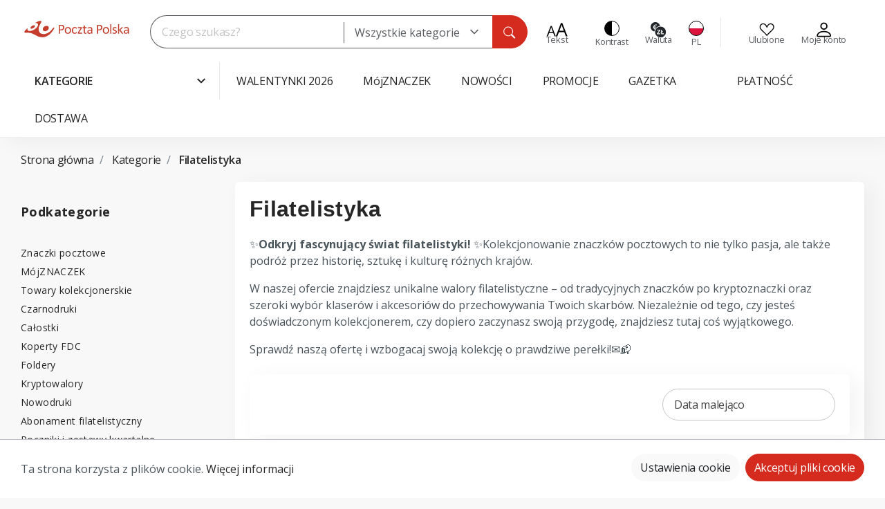

--- FILE ---
content_type: text/html; charset=UTF-8
request_url: https://sklep.poczta-polska.pl/Kategorie/Filatelistyka/
body_size: 64423
content:

<!DOCTYPE html>

<html lang="pl-PL"
      itemscope="itemscope"
      itemtype="https://schema.org/WebPage">

                                
    <head>
                                                                <meta charset="utf-8">
            
            <script>
            let gtmIsTrackingProductClicks = Boolean(1), gtmContainerId = 'GTM-KM5N47PQ', hasSWConsentSupport = Boolean(Number(1));
            window.wbmScriptIsSet = false;
        </script>
        <script type="text/javascript">
            window.dataLayer = window.dataLayer || [];
            window.dataLayer.push({"ecommerce":{"currencyCode":"PLN","impressions":[{"price":100,"position":1,"id":"T216-006-0178229","brand":"Poczta Polska S.A.","category":"Filatelistyka","name":"Wydawnictwo kolekcjonerskie &quot;1000. rocznica koronacji Boles\u0142awa Chrobrego&quot; znaczek + filanota KORONA","variant":"","list":"Category"},{"price":250,"position":2,"id":"T216-001-0182614","brand":"Fischer","category":"Filatelistyka","name":"Katalog Polskich Znak\u00f3w Pocztowych Fischer  2026","variant":"","list":"Category"},{"price":85,"position":3,"id":"M003-001-0012270","brand":"PWPWsa","category":"Filatelistyka","name":"M\u00f3jZNACZEK  - znaczek okazjonalny","variant":"","list":"Category"},{"price":58.8,"position":4,"id":"W101-003-0012272","brand":"PWPWsa","category":"Filatelistyka","name":"34. Fina\u0142 Wielkiej Orkiestry \u015awi\u0105tecznej Pomocy - arkusik - 2026","variant":"","list":"Category"},{"price":14.5,"position":5,"id":"W101-002-0012266","brand":"Poczta Polska S.A.","category":"Filatelistyka","name":"34. Fina\u0142 Wielkiej Orkiestry \u015awi\u0105tecznej Pomocy - FDC - 2026","variant":"","list":"Category"},{"price":43.44,"position":6,"id":"W001-001-0012276","brand":"PWPWsa","category":"Filatelistyka","name":"34. Fina\u0142 Wielkiej Orkiestry \u015awi\u0105tecznej Pomocy - arkusik stemplowany - 2026","variant":"","list":"Category"},{"price":40,"position":7,"id":"W003-001-0012275","brand":"Poczta Polska S.A.","category":"Filatelistyka","name":"34. Fina\u0142 Wielkiej Orkiestry \u015awi\u0105tecznej Pomocy - folder - 2026","variant":"","list":"Category"},{"price":78,"position":8,"id":"M003-001-0012269","brand":"PWPWsa","category":"Filatelistyka","name":"Okoliczno\u015bciowa edycja M\u00f3jZNACZEK - Dzie\u0144 Babci i Dziadka","variant":"","list":"Category"},{"price":78,"position":9,"id":"M003-001-0012254","brand":"PWPWsa","category":"Filatelistyka","name":"Okoliczno\u015bciowa edycja M\u00f3jZNACZEK - Nowy Rok 2026","variant":"","list":"Category"},{"price":619,"position":10,"id":"T216-009-0182860","brand":"PWPWsa","category":"Filatelistyka","name":"Ksi\u0119ga znaczk\u00f3w pocztowych 2024 z BONUSEM","variant":"","list":"Category"},{"price":199,"position":11,"id":"T216-004-0182859","brand":"Poczta Polska S.A.","category":"Filatelistyka","name":"M\u00f3j pierwszy klaser ","variant":"","list":"Category"},{"price":4.9,"position":12,"id":"W101-003-0012225","brand":"PWPWsa","category":"Filatelistyka","name":"Polski Instytut Sztuki Filmowej - wspieramy nasz\u0105 kinematografi\u0119 - znaczek - 2025","variant":"","list":"Category"},{"price":24.5,"position":13,"id":"W101-003-0012236","brand":"PWPWsa","category":"Filatelistyka","name":"Polski Instytut Sztuki Filmowej - wspieramy nasz\u0105 kinematografi\u0119 - arkusik - 2025","variant":"","list":"Category"},{"price":3.62,"position":14,"id":"W001-001-0012237","brand":"PWPWsa","category":"Filatelistyka","name":"Polski Instytut Sztuki Filmowej - wspieramy nasz\u0105 kinematografi\u0119 - znaczek stemplowany - 2025","variant":"","list":"Category"},{"price":18.1,"position":15,"id":"W001-001-0012238","brand":"PWPWsa","category":"Filatelistyka","name":"Polski Instytut Sztuki Filmowej - wspieramy nasz\u0105 kinematografi\u0119 - arkusik stemplowany - 2025","variant":"","list":"Category"},{"price":18.45,"position":16,"id":"W001-003-0012241","brand":"Poczta Polska S.A.","category":"Filatelistyka","name":"Polski Instytut Sztuki Filmowej - wspieramy nasz\u0105 kinematografi\u0119 - FDC - 2025","variant":"","list":"Category"},{"price":60,"position":17,"id":"W003-001-0012228","brand":"PWPWsa","category":"Filatelistyka","name":"Dinozaury - nowodruki  - 2025","variant":"","list":"Category"},{"price":78,"position":18,"id":"M003-001-0012233","brand":"PWPWsa","category":"Filatelistyka","name":"Okoliczno\u015bciowa edycja M\u00f3jZNACZEK - Dzie\u0144 \u015aw. Miko\u0142aja","variant":"","list":"Category"},{"price":6.4,"position":19,"id":"W101-003-0012194","brand":"PWPWsa","category":"Filatelistyka","name":"Szlachetna Paczka - znaczek - 2025","variant":"","list":"Category"},{"price":4.72,"position":20,"id":"W001-001-0012226","brand":"PWPWsa","category":"Filatelistyka","name":"Szlachetna Paczka - znaczek stemplowany - 2025","variant":"","list":"Category"},{"price":19.68,"position":21,"id":"W001-003-0012230","brand":"Poczta Polska S.A.","category":"Filatelistyka","name":"Szlachetna Paczka - FDC - 2025","variant":"","list":"Category"},{"price":10,"position":22,"id":"W101-003-0012171","brand":"PWPWsa","category":"Filatelistyka","name":"Bo\u017ce Narodzenie (list w Europie) - znaczek - 2025","variant":"","list":"Category"},{"price":24.6,"position":23,"id":"W001-003-0012210","brand":"Poczta Polska S.A.","category":"Filatelistyka","name":"Bo\u017ce Narodzenie - FDC - 2025","variant":"","list":"Category"},{"price":7.38,"position":24,"id":"W001-001-0012213","brand":"PWPWsa","category":"Filatelistyka","name":"Bo\u017ce Narodzenie - znaczek stemplowany - 2025","variant":"","list":"Category"},{"price":58.8,"position":25,"id":"W101-003-0012193","brand":"PWPWsa","category":"Filatelistyka","name":"1. Dywizja Pancerna - Odyseja Wolno\u015bci - Wilhelmshaven - arkusik - 2025","variant":"","list":"Category"},{"price":43.44,"position":26,"id":"W001-001-0012219","brand":"PWPWsa","category":"Filatelistyka","name":"1. Dywizja Pancerna - Odyseja Wolno\u015bci - Wilhelmshaven - arkusik stemplowany - 2025","variant":"","list":"Category"},{"price":17.28,"position":27,"id":"W001-003-0012223","brand":"Poczta Polska S.A.","category":"Filatelistyka","name":"1. Dywizja Pancerna - Odyseja Wolno\u015bci - Wilhelmshaven - FDC - 2025","variant":"","list":"Category"},{"price":78,"position":28,"id":"M003-001-0012217","brand":"PWPWsa","category":"Filatelistyka","name":"Okoliczno\u015bciowa edycja M\u00f3jZNACZEK - \u015awi\u0119to Niepodleg\u0142o\u015bci","variant":"","list":"Category"},{"price":5.8,"position":29,"id":"W101-003-0012175","brand":"PWPWsa","category":"Filatelistyka","name":"Bo\u017ce Narodzenie (PR format S) - znaczek - 2025","variant":"","list":"Category"},{"price":4.9,"position":30,"id":"W101-003-0012176","brand":"PWPWsa","category":"Filatelistyka","name":"Bo\u017ce Narodzenie (EK format S) - znaczek - 2025","variant":"","list":"Category"},{"price":19,"position":31,"id":"W001-003-0012208","brand":"Poczta Polska S.A.","category":"Filatelistyka","name":"Bo\u017ce Narodzenie (PR format S) - FDC - 2025","variant":"","list":"Category"},{"price":18.2,"position":32,"id":"W001-003-0012209","brand":"Poczta Polska S.A.","category":"Filatelistyka","name":"Bo\u017ce Narodzenie (EK format S) - FDC - 2025","variant":"","list":"Category"},{"price":4.28,"position":33,"id":"W001-001-0012211","brand":"PWPWsa","category":"Filatelistyka","name":"Bo\u017ce Narodzenie (PR format S) - znaczek stemplowany - 2025","variant":"","list":"Category"},{"price":3.62,"position":34,"id":"W001-001-0012212","brand":"PWPWsa","category":"Filatelistyka","name":"Bo\u017ce Narodzenie (EK format S) - znaczek stemplowany - 2025","variant":"","list":"Category"},{"price":78,"position":35,"id":"M003-001-0012202","brand":"PWPWsa","category":"Filatelistyka","name":"Okoliczno\u015bciowa edycja M\u00f3jZNACZEK - Halloween","variant":"","list":"Category"},{"price":23.2,"position":36,"id":"W101-003-0012152","brand":"PWPWsa","category":"Filatelistyka","name":"Fantastyczne \u015bwiaty - blok - 2025","variant":"","list":"Category"}]},"google_tag_params":{"ecomm_prodid":["T216-006-0178229","T216-001-0182614","M003-001-0012270","W101-003-0012272","W101-002-0012266","W001-001-0012276","W003-001-0012275","M003-001-0012269","M003-001-0012254","T216-009-0182860","T216-004-0182859","W101-003-0012225","W101-003-0012236","W001-001-0012237","W001-001-0012238","W001-003-0012241","W003-001-0012228","M003-001-0012233","W101-003-0012194","W001-001-0012226","W001-003-0012230","W101-003-0012171","W001-003-0012210","W001-001-0012213","W101-003-0012193","W001-001-0012219","W001-003-0012223","M003-001-0012217","W101-003-0012175","W101-003-0012176","W001-003-0012208","W001-003-0012209","W001-001-0012211","W001-001-0012212","M003-001-0012202","W101-003-0012152"],"ecomm_category":"Filatelistyka","ecomm_pagetype":"category"}});

                    </script>                <!-- WbmTagManagerEcomm Head Snippet Start -->
        <script id="wbmTagManger" type="text/javascript">
            function getCookie(name) {
                var cookieMatch = document.cookie.match(name + '=(.*?)(;|$)');
                return cookieMatch && decodeURI(cookieMatch[1]);
            }

            var gtmCookieSet = getCookie('wbm-tagmanager-enabled');
            
            var googleTag = function(w,d,s,l,i){w[l]=w[l]||[];w[l].push({'gtm.start':new Date().getTime(),event:'gtm.js'});var f=d.getElementsByTagName(s)[0],j=d.createElement(s),dl=l!='dataLayer'?'&l='+l:'';j.async=true;j.src='https://www.googletagmanager.com/gtm.js?id='+i+dl+'';f.parentNode.insertBefore(j,f);};
            

            if (hasSWConsentSupport && gtmCookieSet === null) {
                window.wbmGoogleTagmanagerId = gtmContainerId;
                window.wbmScriptIsSet = false;
                window.googleTag = googleTag;
            } else {
                window.wbmScriptIsSet = true;
                googleTag(window, document, 'script', 'dataLayer', gtmContainerId);
                googleTag = null;
            }
        </script><!-- WbmTagManagerEcomm Head Snippet End -->    
                            <meta name="viewport"
                      content="width=device-width, initial-scale=1, shrink-to-fit=no">
            
                            <meta name="author"
                      content=""/>
                <meta name="robots"
                      content="index,follow"/>
                <meta name="revisit-after"
                      content="15 days"/>
                <meta name="keywords"
                      content=""/>
                <meta name="description"
                      content="✨Odkryj fascynujący świat filatelistyki! ✨Kolekcjonowanie znaczków pocztowych to nie tylko pasja, ale także podróż przez historię, sztukę i kulturę różnych krajów.&amp;nbsp;W naszej ofercie znajdziesz unikalne walory filatelistyczne – od tradycyjnych znaczkó…"/>
            
                                <meta property="og:url"
                      content="https://sklep.poczta-polska.pl/Kategorie/Filatelistyka/"/>
                <meta property="og:type"
                      content="website"/>
                <meta property="og:site_name"
                      content="Sklep Internetowy Poczty Polskiej"/>
                <meta property="og:title"
                      content="Filatelistyka"/>
                <meta property="og:description"
                      content="✨Odkryj fascynujący świat filatelistyki! ✨Kolekcjonowanie znaczków pocztowych to nie tylko pasja, ale także podróż przez historię, sztukę i kulturę różnych krajów.&amp;nbsp;W naszej ofercie znajdziesz unikalne walory filatelistyczne – od tradycyjnych znaczkó…"/>
                <meta property="og:image"
                      content="https://sklep-img.poczta-polska.pl/public/public/media/25/24/2f/1690282725/logo.svg"/>

                <meta name="twitter:card"
                      content="summary"/>
                <meta name="twitter:site"
                      content="Sklep Internetowy Poczty Polskiej"/>
                <meta name="twitter:title"
                      content="Filatelistyka"/>
                <meta name="twitter:description"
                      content="✨Odkryj fascynujący świat filatelistyki! ✨Kolekcjonowanie znaczków pocztowych to nie tylko pasja, ale także podróż przez historię, sztukę i kulturę różnych krajów.&amp;nbsp;W naszej ofercie znajdziesz unikalne walory filatelistyczne – od tradycyjnych znaczkó…"/>
                <meta name="twitter:image"
                      content="https://sklep-img.poczta-polska.pl/public/public/media/25/24/2f/1690282725/logo.svg"/>
            

            <meta name="facebook-domain-verification" content="jxs6dhdk2emyk1uwoovnty0lbd3a1l" />
    

                                        <meta itemprop="copyrightHolder"
                      content="Sklep Internetowy Poczty Polskiej"/>
                <meta itemprop="copyrightYear"
                      content=""/>
                <meta itemprop="isFamilyFriendly"
                      content="false"/>
                <meta itemprop="image"
                      content="https://sklep-img.poczta-polska.pl/public/public/media/25/24/2f/1690282725/logo.svg"/>
            

    

                                                <link rel="alternate" hreflang="de" href="https://sklep.poczta-polska.pl/de/Kategorien/Philatelie/" />
                                    <link rel="alternate" hreflang="x-default" href="https://sklep.poczta-polska.pl/Kategorie/Filatelistyka/" />
                                    <link rel="alternate" hreflang="pl" href="https://sklep.poczta-polska.pl/Kategorie/Filatelistyka/" />
                                    <link rel="alternate" hreflang="en" href="https://sklep.poczta-polska.pl/en/Categories/Philately/" />
                                    

        
    <meta name="google-site-verification" content="MNrckh1sT4IqEoMulb02GQ0Pcm_hvQJUAHNYcAg-9Is"/>
    <!-- Hotjar Tracking Code for https://sklep.poczta-polska.pl/ -->
    <script> (function(h,o,t,j,a,r){ h.hj=h.hj||function(){(h.hj.q=h.hj.q||[]).push(arguments)}; h._hjSettings={hjid:5178604,hjsv:6}; a=o.getElementsByTagName('head')[0]; r=o.createElement('script');r.async=1; r.src=t+h._hjSettings.hjid+j+h._hjSettings.hjsv; a.appendChild(r); })(window,document,'https://static.hotjar.com/c/hotjar-','.js?sv='); </script>

                                <link rel="shortcut icon"
                  href="https://sklep-img.poczta-polska.pl/public/public/media/96/1e/29/1686908678/favicon.png">
        
        
                                        
        
                            
                                                <link rel="canonical" href="https://sklep.poczta-polska.pl/Kategorie/Filatelistyka/" />
                    
        
                                <title itemprop="name">Filatelistyka</title>
        
        
                                                                                            <link rel="stylesheet"
                      href="https://sklep-img.poczta-polska.pl/public/theme/b37cef4b0ed6d6942f709b8a942132e1/css/all.css?17697672101136582">
                                    
        

    
            <link rel="stylesheet" href="https://sklep-img.poczta-polska.pl/public/asset/bundles/moorlfoundation/storefront/css/animate.css?176976718689270">
    
    
            <style>
            :root {
                --moorl-advanced-search-width: 600px;
            }
        </style>
    
    <link rel="stylesheet" type="text/css" href="https://cdn.jsdelivr.net/npm/slick-carousel@1.8.1/slick/slick.css"/>

                                    <script>
        window.features = {"V6_5_0_0":false,"v6.5.0.0":false,"PERFORMANCE_TWEAKS":false,"performance.tweaks":false,"FEATURE_NEXT_1797":false,"feature.next.1797":false,"FEATURE_NEXT_16710":false,"feature.next.16710":false,"FEATURE_NEXT_13810":false,"feature.next.13810":false,"FEATURE_NEXT_13250":false,"feature.next.13250":false,"FEATURE_NEXT_17276":false,"feature.next.17276":false,"FEATURE_NEXT_16151":false,"feature.next.16151":false,"FEATURE_NEXT_16155":false,"feature.next.16155":false,"FEATURE_NEXT_19501":false,"feature.next.19501":false,"FEATURE_NEXT_15053":false,"feature.next.15053":false,"FEATURE_NEXT_18215":false,"feature.next.18215":false,"FEATURE_NEXT_15815":false,"feature.next.15815":false,"FEATURE_NEXT_14699":false,"feature.next.14699":false,"FEATURE_NEXT_15707":false,"feature.next.15707":false,"FEATURE_NEXT_14360":false,"feature.next.14360":false,"FEATURE_NEXT_15172":false,"feature.next.15172":false,"FEATURE_NEXT_14001":false,"feature.next.14001":false,"FEATURE_NEXT_7739":false,"feature.next.7739":false,"FEATURE_NEXT_16200":false,"feature.next.16200":false,"FEATURE_NEXT_13410":false,"feature.next.13410":false,"FEATURE_NEXT_15917":false,"feature.next.15917":false,"FEATURE_NEXT_15957":false,"feature.next.15957":false,"FEATURE_NEXT_13601":false,"feature.next.13601":false,"FEATURE_NEXT_16992":false,"feature.next.16992":false,"FEATURE_NEXT_7530":false,"feature.next.7530":false,"FEATURE_NEXT_16824":false,"feature.next.16824":false,"FEATURE_NEXT_16271":false,"feature.next.16271":false,"FEATURE_NEXT_15381":false,"feature.next.15381":false,"FEATURE_NEXT_17275":false,"feature.next.17275":false,"FEATURE_NEXT_17016":false,"feature.next.17016":false,"FEATURE_NEXT_16236":false,"feature.next.16236":false,"FEATURE_NEXT_16640":false,"feature.next.16640":false,"FEATURE_NEXT_17858":false,"feature.next.17858":false,"FEATURE_NEXT_6758":false,"feature.next.6758":false,"FEATURE_NEXT_19048":false,"feature.next.19048":false,"FEATURE_NEXT_19822":false,"feature.next.19822":false,"FEATURE_NEXT_18129":false,"feature.next.18129":false,"FEATURE_NEXT_19163":false,"feature.next.19163":false,"FEATURE_NEXT_18187":false,"feature.next.18187":false,"FEATURE_NEXT_17978":false,"feature.next.17978":false,"FEATURE_NEXT_11634":false,"feature.next.11634":false,"FEATURE_NEXT_21547":false,"feature.next.21547":false,"FEATURE_NEXT_22900":false,"feature.next.22900":false};
    </script>
        
        
                                                                    
            <script>
                                    window.gtagActive = true;
                    window.gtagURL = 'https://www.googletagmanager.com/gtag/js?id=G-N0XJF4GBVV'
                    window.controllerName = 'navigation';
                    window.actionName = 'index';
                    window.trackOrders = '1';
                    window.gtagTrackingId = 'G-N0XJF4GBVV';
                    window.dataLayer = window.dataLayer || [];
                    window.gtagConfig = {
                        'anonymize_ip': '',
                        'cookie_domain': 'none',
                        'cookie_prefix': '_swag_ga',
                    };

                    function gtag() { dataLayer.push(arguments); }
                            </script>

                                        <script id="sw-google-tag-manager-init" type="javascript/blocked">
                                            window.gtagCallback = function gtagCallbackFunction() {}
                                    </script>
                                
        

            <script>
            window.mediameetsFacebookPixelData = new Map();
        </script>
    
                                        
            
        
                    

                                                                                        
                                                                                                        
                                                                                                        
                                                                                                        
                                                                                                        
                                                                                                        
                                                                                                        
                                                                                                        
                                                                                                        
                                                                                                        
                                                                                                        
                                                                                                        
                                                                                                        
                                                                                                        
                                                                                                                                                        
                                                                                                        
                                                                                                        
                                                                                                                                                        
                                                                                                        
                                                                                                                                                        
                                                                                                                                                        
                                                                                                        
                                                                                    
                                                    <script>
                    window.useDefaultCookieConsent = true;
                </script>
            
                    
                <script type="text/javascript">
	_abtshield = [];
	_abtshield.push(['create', 'p7.01', {
		timezone: 'Europe/Warsaw'
	}]);
	_abtshield.push(['send', 'page_view']);
</script>
<script async src="https://cdn.snippet.abtshield.com/static/prod/abtshield-snippet.js"></script>
<noscript><iframe src="https://d1.abtshield.com/pv?sid=p7.01" height="0" width="0" style="display:none;visibility:hidden"></iframe></noscript>

 <!-- Event snippet for abtshield-low-value remarketing page -->
<script>
  gtag('event', 'conversion', {
      'send_to': 'AW-16691847499/dAV6COWVjf4ZEMvCpZc-',
      'value': 1.0,
      'currency': 'PLN',
      'aw_remarketing_only': true
  });
</script>
    </head>


    <body class="is-ctl-navigation is-act-index theme-default">

        <script>
        // plugin waits for document `ready` state, and we need to apply contrast as soon as possible
        const isContrastMode = localStorage.getItem('contrast-active') === 'true';

        if (isContrastMode) {
            document.body.classList.add('contrast-mode-theme');
        }

        const isBigoneMode = localStorage.getItem('bigone-active') === 'true';

        if (isBigoneMode) {
            document.body.classList.add('bigone-mode-theme');
        }
    </script>
                                                                        
                                                        <noscript>
                <iframe src="https://www.googletagmanager.com/ns.html?id=GTM-KM5N47PQ"
                        height="0" width="0" style="display:none;visibility:hidden"></iframe>
            </noscript>
                                                                                                        
                                                                                                        
                                                                                                        
                                                                                                        
                                                                                                        
                                                                                                        
                                                                                                        
                                                                                                        
                                                                                                        
                                                                                                        
                                                                                                        
                                                                                                        
                                                                                                        
                                                                                                        
                                                                                                                                                        
                                                                                                        
                                                                                                        
                                                                                                                                                        
                                                                                                        
                                                                                                                                                        
                                                                                                                                                        
                                                                                                        
                                                                                    
                <noscript class="noscript-main">
                
                <div role="alert"
         class="alert alert-info alert-has-icon">
                                                                                                                                                                        <span class="icon icon-info">
                        <svg xmlns="http://www.w3.org/2000/svg" xmlns:xlink="http://www.w3.org/1999/xlink" width="24" height="24" viewBox="0 0 24 24"><defs><path d="M12 7c.5523 0 1 .4477 1 1s-.4477 1-1 1-1-.4477-1-1 .4477-1 1-1zm1 9c0 .5523-.4477 1-1 1s-1-.4477-1-1v-5c0-.5523.4477-1 1-1s1 .4477 1 1v5zm11-4c0 6.6274-5.3726 12-12 12S0 18.6274 0 12 5.3726 0 12 0s12 5.3726 12 12zM12 2C6.4772 2 2 6.4772 2 12s4.4772 10 10 10 10-4.4772 10-10S17.5228 2 12 2z" id="icons-default-info" /></defs><use xlink:href="#icons-default-info" fill="#758CA3" fill-rule="evenodd" /></svg>
        </span>
    
                                        
                    <div class="alert-content-container">
                                                    
                    <div class="alert-content">
                    Aby móc w pełnym zakresie korzystać z naszego sklepu, zalecamy włączenie obsługi JavaScript w przeglądarce.
            </div>

                                                                </div>
            </div>

                </noscript>
        


                <div class="header">
        <header class="header-main">
                            <div class="container">
                                    <div class="top-bar d-none d-lg-block">
        <nav class="top-bar-nav">
            
            
                                </nav>
    </div>
    
            <div class="row align-items-center header-row">
                    <div class="col-12 col-xl-auto header-logo-col">
            <div class="header-logo-main">
                    <a class="header-logo-main-link"
               href="/"
               title="Przejdź do strony głównej">
                                    <picture class="header-logo-picture">
                                                                                
                                                                            
                                                                                    <img src="https://sklep-img.poczta-polska.pl/public/public/media/25/24/2f/1690282725/logo.svg"
                                     alt="Przejdź do strony głównej"
                                     class="img-fluid header-logo-main-img"/>
                                                                        </picture>
                            </a>
            </div>
    </div>

                <button class="mobile-search d-sm-block d-md-none btn btn-block btn-light" onClick="$('.header-search-col').addClass('show-mobile')">
                                                                                                                        <span class="icon icon-poczta-icons icon-poczta-icons-search">
                        <svg width="19" height="18" viewBox="0 0 19 18" fill="none" xmlns="http://www.w3.org/2000/svg">
<path d="M13.3989 11.6369C14.2885 10.4257 14.814 8.93047 14.814 7.3125C14.814 3.27392 11.54 0 7.50146 0C3.46288 0 0.188965 3.27392 0.188965 7.3125C0.188965 11.3511 3.46288 14.625 7.50146 14.625C9.11987 14.625 10.6155 14.0992 11.8268 13.2092L11.8258 13.2099C11.859 13.2549 11.896 13.298 11.9367 13.3387L16.2685 17.6705C16.7078 18.1098 17.4201 18.1098 17.8595 17.6705C18.2988 17.2312 18.2988 16.5188 17.8595 16.0795L13.5277 11.7477C13.487 11.707 13.4439 11.6701 13.3989 11.6369ZM13.689 7.3125C13.689 10.7298 10.9187 13.5 7.50146 13.5C4.0842 13.5 1.31396 10.7298 1.31396 7.3125C1.31396 3.89524 4.0842 1.125 7.50146 1.125C10.9187 1.125 13.689 3.89524 13.689 7.3125Z" fill="white"/>
</svg>

        </span>
    
            Czego szukasz?
    </button>
    <div class="col-12 order-2 col-sm header-search-col">
        <div class="mobile-header d-sm-block d-md-none">
            <p class="text-center">Wyszukiwarka</p>
            <a href="javascript:void(0)" onClick="$(this).closest('.show-mobile').removeClass('show-mobile')">
                                                                                                                                <span class="icon icon-poczta-icons icon-poczta-icons-mobile-close">
                        <svg width="24" height="25" viewBox="0 0 24 25" fill="none" xmlns="http://www.w3.org/2000/svg">
<path d="M6.96967 7.46967C7.26256 7.17678 7.73744 7.17678 8.03033 7.46967L12 11.4393L15.9697 7.46967C16.2626 7.17678 16.7374 7.17678 17.0303 7.46967C17.3232 7.76256 17.3232 8.23744 17.0303 8.53033L13.0607 12.5L17.0303 16.4697C17.3232 16.7626 17.3232 17.2374 17.0303 17.5303C16.7374 17.8232 16.2626 17.8232 15.9697 17.5303L12 13.5607L8.03033 17.5303C7.73744 17.8232 7.26256 17.8232 6.96967 17.5303C6.67678 17.2374 6.67678 16.7626 6.96967 16.4697L10.9393 12.5L6.96967 8.53033C6.67678 8.23744 6.67678 7.76256 6.96967 7.46967Z" fill="#212529"/>
</svg>

        </span>
    
                </a>
        </div>
        <div class="row">
            <div class="col">
                
    <div class="header-search">
        <form action="/search"
              method="get"
              data-search-form="true"
              data-search-widget-options='{&quot;searchWidgetMinChars&quot;:3}'
              data-url="/suggest?search="
              class="header-search-form">
                                                                        <div class="input-group">
                                                    <input type="search"
                                   name="search"
                                   class="form-control header-search-input"
                                   autocomplete="off"
                                   autocapitalize="off"
                                   placeholder="Czego szukasz?"
                                   aria-label="Czego szukasz?"
                                   value=""
                            >
                        
                                    <select name="category" class="select2 form-control" autocomplete="off" data-placeholder="Wszystkie kategorie">
        <option id="categoryEmpty" selected value="empty">Wszystkie kategorie</option>
                                            <option value="e122b20b7b4c4478978ee1e255a49c7b">Filatelistyka</option>
                                            <option value="e6fe08f843ff43a099d93bba6fa068db">Pakowanie i wysyłka</option>
                                            <option value="78dcf62e6c17452ea697ceb0dec8e146">Prenumerata prasy</option>
                                            <option value="d2af4ad679e34988aaed418a23d3c4e0">Galanteria</option>
                                            <option value="c62b451b9a9a4f4ab6949c0915034f42">Szkolne i biurowe</option>
                                            <option value="b87575e6ea9d45d6b6bfee9ef62cf5ed">Elektronika</option>
                                            <option value="c0c9c8306d3b4f4aa3fccf035fbcd1d4">Dla domu i ogrodu</option>
                                            <option value="0796f9186e434f0192524556a4b83477">Uroda i Zdrowie</option>
                                            <option value="bc0631a2816a49e49eb9a2f82f00d266">Upominki i gadżety</option>
                                            <option value="7717830b0a504c1bbbc1f1eb8065b081">Dla dzieci</option>
                                            <option value="8ef253306b864753a5caad7fafd4e133">Supermarket</option>
                                            <option value="6f37905c24954f6ab0952db4429b17c1">Dla Seniora</option>
                                            <option value="4bf549a6cfbf4e7591b2f02032824cdf">Sport i rekreacja</option>
            </select>
            <div class="input-group-append">
            <button type="submit"
                    class="btn header-search-btn"
                    aria-label="Szukaj">
                        <span class="header-search-icon">
                                                                                                                                            <span class="icon icon-poczta-icons icon-poczta-icons-search">
                        <svg width="19" height="18" viewBox="0 0 19 18" fill="none" xmlns="http://www.w3.org/2000/svg">
<path d="M13.3989 11.6369C14.2885 10.4257 14.814 8.93047 14.814 7.3125C14.814 3.27392 11.54 0 7.50146 0C3.46288 0 0.188965 3.27392 0.188965 7.3125C0.188965 11.3511 3.46288 14.625 7.50146 14.625C9.11987 14.625 10.6155 14.0992 11.8268 13.2092L11.8258 13.2099C11.859 13.2549 11.896 13.298 11.9367 13.3387L16.2685 17.6705C16.7078 18.1098 17.4201 18.1098 17.8595 17.6705C18.2988 17.2312 18.2988 16.5188 17.8595 16.0795L13.5277 11.7477C13.487 11.707 13.4439 11.6701 13.3989 11.6369ZM13.689 7.3125C13.689 10.7298 10.9187 13.5 7.50146 13.5C4.0842 13.5 1.31396 10.7298 1.31396 7.3125C1.31396 3.89524 4.0842 1.125 7.50146 1.125C10.9187 1.125 13.689 3.89524 13.689 7.3125Z" fill="white"/>
</svg>

        </span>
    
                            </span>
            </button>
        </div>
                        </div>
                
                    
                    </form>
    </div>
            </div>
        </div>
    </div>

                <div class="col-12 order-1 col-xl-auto order-sm-2 header-actions-col">
        <div class="row no-gutters">
                                                        <div class="col d-sm-none">
                                <div class="menu-button">
                                                                            <button class="btn nav-main-toggle-btn header-actions-btn"
                                                type="button"
                                                data-offcanvas-menu="true"
                                                aria-label="Menu">
                                                                                                                                                                                                            <span class="icon icon-stack">
                        <svg xmlns="http://www.w3.org/2000/svg" xmlns:xlink="http://www.w3.org/1999/xlink" width="24" height="24" viewBox="0 0 24 24"><defs><path d="M3 13c-.5523 0-1-.4477-1-1s.4477-1 1-1h18c.5523 0 1 .4477 1 1s-.4477 1-1 1H3zm0-7c-.5523 0-1-.4477-1-1s.4477-1 1-1h18c.5523 0 1 .4477 1 1s-.4477 1-1 1H3zm0 14c-.5523 0-1-.4477-1-1s.4477-1 1-1h18c.5523 0 1 .4477 1 1s-.4477 1-1 1H3z" id="icons-default-stack" /></defs><use xlink:href="#icons-default-stack" fill="#758CA3" fill-rule="evenodd" /></svg>
        </span>
    
                                                                                        </button>
                                                                    </div>
                            </div>
                        
            
                                                        <div class="col-auto d-sm-none">
                                <div class="search-toggle">
                                    <button class="btn header-actions-btn search-toggle-btn js-search-toggle-btn collapsed"
                                            type="button"
                                            data-toggle="collapse"
                                            data-target="#searchCollapse"
                                            aria-expanded="false"
                                            aria-controls="searchCollapse"
                                            aria-label="Szukaj">
                                                                                                                                                        <span class="icon icon-search">
                        <svg xmlns="http://www.w3.org/2000/svg" xmlns:xlink="http://www.w3.org/1999/xlink" width="24" height="24" viewBox="0 0 24 24"><defs><path d="M10.0944 16.3199 4.707 21.707c-.3905.3905-1.0237.3905-1.4142 0-.3905-.3905-.3905-1.0237 0-1.4142L8.68 14.9056C7.6271 13.551 7 11.8487 7 10c0-4.4183 3.5817-8 8-8s8 3.5817 8 8-3.5817 8-8 8c-1.8487 0-3.551-.627-4.9056-1.6801zM15 16c3.3137 0 6-2.6863 6-6s-2.6863-6-6-6-6 2.6863-6 6 2.6863 6 6 6z" id="icons-default-search" /></defs><use xlink:href="#icons-default-search" fill="#758CA3" fill-rule="evenodd" /></svg>
        </span>
    
                                        </button>
                                </div>
                            </div>
                        
                <div class="top-bar-nav-item header-fontsize">
    <div class="btn header-actions-btn">
        <div class="top-bat-list-icon">
                                                                                                                            <span class="icon icon-poczta-icons icon-poczta-icons-font-size">
                        <svg width="32" height="21" viewBox="0 0 32 21" fill="none" xmlns="http://www.w3.org/2000/svg">
<path d="M12.4229 20.2273L10.5321 15.3559H4.37626L2.49591 20.2273H0.689087L6.69782 4.81534H8.30505L14.2718 20.2273H12.4229ZM9.99631 13.7706L8.2 8.93079C8.15798 8.80481 8.08795 8.59833 7.9899 8.31137C7.89886 8.02441 7.80432 7.72695 7.70627 7.41899C7.60823 7.11103 7.52769 6.86257 7.46466 6.67359C7.39463 6.96055 7.3176 7.24752 7.23356 7.53448C7.15652 7.81444 7.07949 8.0769 7.00245 8.32187C6.92542 8.55984 6.85889 8.76281 6.80286 8.93079L4.97503 13.7706H9.99631Z" fill="#262626"/>
<path d="M29.3226 20.2273L26.9023 13.992H19.0229L16.616 20.2273H14.3033L21.9944 0.5H24.0517L31.6891 20.2273H29.3226ZM26.2165 11.9628L23.9172 5.76777C23.8635 5.60652 23.7738 5.34223 23.6483 4.97492C23.5318 4.60761 23.4108 4.22686 23.2853 3.83267C23.1598 3.43849 23.0567 3.12045 22.976 2.87856C22.8864 3.24587 22.7878 3.61318 22.6802 3.98049C22.5816 4.33885 22.483 4.6748 22.3844 4.98836C22.2858 5.29296 22.2006 5.55276 22.1289 5.76777L19.7893 11.9628H26.2165Z" fill="#262626"/>
</svg>

        </span>
    
            </div>
        <span class="header-action-label">Tekst</span>
    </div>
</div>
                <div class="top-bar-nav-item top-bar-contrast">
    <div class="btn header-actions-btn">
        <div class="top-bar-list-icon language-flag"></div>
        <span class="header-action-label">Kontrast</span>
    </div>
</div>
                <div class="top-bar-nav-item top-bar-currency">
    <form method="post" action="/checkout/configure" class="currency-form btn header-actions-btn" data-form-auto-submit="true">
        <input type="hidden" name="_csrf_token" value="7426812ea1acc0d30174a3e0eb71.G-EoOXj569sgvYwvADuptz6ZNmPkZAOcHCyty5F83I0.Xot5CE2w369S9rl4d3jL023oQCGyIUjkbGrspKQOkftqrxFLO8C0jmvlwQ">
        <div class="currency-menu dropdown">
            <button class="btn dropdown-toggle top-bar-nav-btn" type="button" id="currenciesDropdown-top-bar" data-toggle="dropdown" aria-haspopup="true" aria-expanded="false">
                <span class="top-bar-list-icon currency-symbol">
                    <em class="poczta-color-icon poczta-color-icon-currency"></em>
                </span>
                <span class="header-action-label">Waluta</span>
            </button>
            <div class="top-bar-list dropdown-menu dropdown-menu-right" aria-labelledby="currenciesDropdown-top-bar" x-placement="bottom-end">
                                    <div class="top-bar-list-item dropdown-item" title="">
                        <label class="top-bar-list-label" for="-30fc6ff443384173889bbda9785ae5c5">
                            <input id="-30fc6ff443384173889bbda9785ae5c5" class="top-bar-list-radio" value="30fc6ff443384173889bbda9785ae5c5" name="currencyId" type="radio">
                            USD
                        </label>
                    </div>
                                    <div class="top-bar-list-item dropdown-item" title="">
                        <label class="top-bar-list-label" for="-34bf8a769d7941b397c4f581f38b5622">
                            <input id="-34bf8a769d7941b397c4f581f38b5622" class="top-bar-list-radio" value="34bf8a769d7941b397c4f581f38b5622" name="currencyId" type="radio">
                            EUR
                        </label>
                    </div>
                                    <div class="top-bar-list-item dropdown-item active" title="">
                        <label class="top-bar-list-label" for="-b7d2554b0ce847cd82f3ac9bd1c0dfca">
                            <input id="-b7d2554b0ce847cd82f3ac9bd1c0dfca" class="top-bar-list-radio" value="b7d2554b0ce847cd82f3ac9bd1c0dfca" name="currencyId" type="radio">
                            PLN
                        </label>
                    </div>
                            </div>
        </div>

        <input name="redirectTo" type="hidden" value="frontend.navigation.page">
                    <input name="redirectParameters[navigationId]" type="hidden" value="e122b20b7b4c4478978ee1e255a49c7b">
            </form>
</div>
                                
            <div class="top-bar-nav-item top-bar-language">
                <form method="post"
          action="/checkout/language"
          class="language-form btn header-actions-btn"
          data-form-auto-submit="true">

                            <input type="hidden" name="_csrf_token" value="892bb5205e2432.jf3ixqGI9bVIfu1xuouAhjRzN3zOXdyYh4NtUzN-2eA.-I6ylpLArNgBNbww-ab43kQAfzmYP4rI5fYOMVEQ4be8qo_zyeyR6gQZmg">
        
                                                        
            <div class="languages-menu dropdown">
                <button class="btn dropdown-toggle top-bar-nav-btn"
                        type="button"
                        id="languagesDropdown-top-bar"
                data-toggle="dropdown"
                aria-haspopup="true"
                aria-expanded="false">
                <div class="top-bar-list-icon language-flag country-pl language-pl"></div>
                <span class="lang-text d-sm-block d-md-none">Język: </span>
                <span class="header-action-label">PL</span>
                </button>
                                    <div class="top-bar-list dropdown-menu dropdown-menu-right"
                         aria-labelledby="languagesDropdown-top-bar">
                                                    <div class="top-bar-list-item dropdown-item"
                                 title="">

                                                                                                                                                                                
                                    <label class="top-bar-list-label"
                                           for="top-bar-1c53e3636d15457697c40c8d27cd893d">
                                        <input id="top-bar-1c53e3636d15457697c40c8d27cd893d"
                                               class="top-bar-list-radio"
                                               value="1c53e3636d15457697c40c8d27cd893d"
                                               name="languageId"
                                               type="radio"
                                                >
                                        <div class="top-bar-list-icon language-flag country-de language-de"></div>
                                        DE
                                    </label>
                                                            </div>
                                                    <div class="top-bar-list-item dropdown-item"
                                 title="">

                                                                                                                                                                                
                                    <label class="top-bar-list-label"
                                           for="top-bar-a06df4d853a44e6bbdee4b7c96165e84">
                                        <input id="top-bar-a06df4d853a44e6bbdee4b7c96165e84"
                                               class="top-bar-list-radio"
                                               value="a06df4d853a44e6bbdee4b7c96165e84"
                                               name="languageId"
                                               type="radio"
                                                >
                                        <div class="top-bar-list-icon language-flag country-en language-gb"></div>
                                        EN
                                    </label>
                                                            </div>
                                                    <div class="top-bar-list-item dropdown-item item-checked"
                                 title="">

                                                                                                                                                                                
                                    <label class="top-bar-list-label"
                                           for="top-bar-2fbb5fe2e29a4d70aa5854ce7ce3e20b">
                                        <input id="top-bar-2fbb5fe2e29a4d70aa5854ce7ce3e20b"
                                               class="top-bar-list-radio"
                                               value="2fbb5fe2e29a4d70aa5854ce7ce3e20b"
                                               name="languageId"
                                               type="radio"
                                                 checked>
                                        <div class="top-bar-list-icon language-flag country-pl language-pl"></div>
                                        PL
                                    </label>
                                                            </div>
                                            </div>
                            </div>

            <input name="redirectTo" type="hidden" value="frontend.navigation.page"/>

                            <input name="redirectParameters[navigationId]" type="hidden" value="e122b20b7b4c4478978ee1e255a49c7b">
                        </form>
        </div>
                
                                                <div class="top-bar-nav-item col-auto">
                        <a class="btn header-wishlist-btn header-actions-btn"
                           href="/wishlist"
                           title="Lista życzeń"
                           aria-label="Lista życzeń">
                                
            <span class="header-wishlist-icon">
                                                                                                                            <span class="icon icon-poczta-icons icon-poczta-icons-wishlist">
                        <svg width="25" height="24" viewBox="0 0 25 24" xmlns="http://www.w3.org/2000/svg">
    <path d="M12.689 9.3541L11.3473 6.67082C11.015 6.0061 10.4371 5.0498 9.62008 4.2777C8.81571 3.51755 7.85369 3 6.68896 3C4.17497 3 2.18896 4.98942 2.18896 7.38C2.18896 9.19661 3.01955 10.4787 4.9913 12.435C5.4961 12.9359 6.07298 13.4773 6.7093 14.0745C8.37189 15.6348 10.4403 17.5759 12.689 20.17C14.9377 17.5759 17.006 15.6348 18.6686 14.0745C19.3049 13.4773 19.8818 12.9359 20.3866 12.435C22.3584 10.4787 23.189 9.19661 23.189 7.38C23.189 4.98942 21.203 3 18.689 3C17.5242 3 16.5622 3.51755 15.7578 4.2777C14.9408 5.0498 14.363 6.0061 14.0306 6.67082L12.689 9.3541ZM13.2762 21.7917C12.9705 22.1547 12.4074 22.1547 12.1017 21.7917C9.69935 18.9391 7.52625 16.8997 5.73657 15.22C2.63817 12.3122 0.688965 10.4828 0.688965 7.38C0.688965 4.13257 3.37526 1.5 6.68896 1.5C9.08919 1.5 10.7667 3.07397 11.7943 4.5118C12.1853 5.05901 12.4822 5.5865 12.689 6C12.8957 5.5865 13.1926 5.05901 13.5837 4.5118C14.6112 3.07397 16.2887 1.5 18.689 1.5C22.0027 1.5 24.689 4.13257 24.689 7.38C24.689 10.4828 22.7398 12.3122 19.6414 15.22C17.8517 16.8997 15.6786 18.9391 13.2762 21.7917Z"/>
</svg>

        </span>
    
            </span>
    
        
    
    <span class="badge badge-primary header-wishlist-badge"
          id="wishlist-basket"
          data-wishlist-storage="true"
          data-wishlist-storage-options="{&quot;listPath&quot;:&quot;\/wishlist\/list&quot;,&quot;mergePath&quot;:&quot;\/wishlist\/merge&quot;,&quot;tokenMergePath&quot;:&quot;05545d2ce585c5f.DoFfbX7Fe14D98I4cNjYRz2dG4d8cRTK8EDFYrgRz-Q.XfAdGVONQzx1sfR9JY-vIXXcV8wbI3argnf2CNVa-7NBtzpcSr8qHzOdoQ&quot;,&quot;pageletPath&quot;:&quot;\/wishlist\/merge\/pagelet&quot;,&quot;tokenPageletPath&quot;:&quot;91ecb24.BpyJSJ1Sy4IkAXnSYtwqo-3dkOpQKQR0Hd38maeJ7Gg.af3KfKhqiuFMUC2eF5ta9d3v-KAeHGsWV7i7zP7d3yBIxfwB1X-f9m45KA&quot;}"
          data-wishlist-widget="true"
          data-wishlist-widget-options="{&quot;showCounter&quot;:true}"
    ></span>

    <span class="header-action-label">Ulubione</span>
                        </a>
                    </div>
                            
                            <div class="top-bar-nav-item col-auto ">
                    <div class="account-menu">
                            <div class="dropdown">
            <button class="btn account-menu-btn header-actions-btn"
            type="button"
            id="accountWidget"
            data-offcanvas-account-menu="true"
    data-toggle="dropdown"
    aria-haspopup="true"
    aria-expanded="false"
    aria-label="Moje konto"
    title="Moje konto">
                                                                                                                    <span class="icon icon-poczta-icons icon-poczta-icons-avatar">
                        <svg width="19" height="18" viewBox="0 0 19 18" fill="none" xmlns="http://www.w3.org/2000/svg">
<path d="M9.18909 9C11.6744 9 13.6891 6.98528 13.6891 4.5C13.6891 2.01472 11.6744 0 9.18909 0C6.70381 0 4.68909 2.01472 4.68909 4.5C4.68909 6.98528 6.70381 9 9.18909 9ZM12.1891 4.5C12.1891 6.15685 10.8459 7.5 9.18909 7.5C7.53223 7.5 6.18909 6.15685 6.18909 4.5C6.18909 2.84315 7.53223 1.5 9.18909 1.5C10.8459 1.5 12.1891 2.84315 12.1891 4.5Z" fill="#212529"/>
<path d="M18.1891 16.5C18.1891 18 16.6891 18 16.6891 18H1.68909C1.68909 18 0.189087 18 0.189087 16.5C0.189087 15 1.68909 10.5 9.18909 10.5C16.6891 10.5 18.1891 15 18.1891 16.5ZM16.6891 16.4948C16.6869 16.1246 16.4584 15.0157 15.4409 13.9982C14.4625 13.0198 12.6227 12 9.18907 12C5.75541 12 3.91562 13.0198 2.93723 13.9982C1.91972 15.0157 1.69122 16.1246 1.68909 16.4948H16.6891Z" fill="#212529"/>
</svg>

        </span>
    
        <span class="header-action-label">Moje konto</span>
    </button>

                    <div class="dropdown-menu dropdown-menu-right account-menu-dropdown js-account-menu-dropdown"
                 aria-labelledby="accountWidget">
                

        
                                        <button class="btn btn-light offcanvas-close offcanvas-header-btn js-offcanvas-close btn-block sticky-top">
                                                                                                                                                    <span class="icon icon-poczta-icons icon-poczta-icons-mobile-close">
                        <svg width="24" height="25" viewBox="0 0 24 25" fill="none" xmlns="http://www.w3.org/2000/svg">
<path d="M6.96967 7.46967C7.26256 7.17678 7.73744 7.17678 8.03033 7.46967L12 11.4393L15.9697 7.46967C16.2626 7.17678 16.7374 7.17678 17.0303 7.46967C17.3232 7.76256 17.3232 8.23744 17.0303 8.53033L13.0607 12.5L17.0303 16.4697C17.3232 16.7626 17.3232 17.2374 17.0303 17.5303C16.7374 17.8232 16.2626 17.8232 15.9697 17.5303L12 13.5607L8.03033 17.5303C7.73744 17.8232 7.26256 17.8232 6.96967 17.5303C6.67678 17.2374 6.67678 16.7626 6.96967 16.4697L10.9393 12.5L6.96967 8.53033C6.67678 8.23744 6.67678 7.76256 6.96967 7.46967Z" fill="#212529"/>
</svg>

        </span>
    
                                                        Zamknij menu
                            </button>
        
    
                    <div class="offcanvas-content-container">
                <div class="account-menu">
        
                                

                                <div class="account-menu-login">
                    <a href="/account/login"
                       title="Zaloguj się"
                       class="btn btn-primary account-menu-login-button">
                        Zaloguj się
                    </a>

                    <div class="account-menu-register">
                        lub <a href="/account/login"
                                                            title="zarejestruj się">zarejestruj się</a>
                    </div>
                </div>
                    

                    <div class="account-menu-links">
                    <div class="header-account-menu">
        <div class="card account-menu-inner">
                                        
                        <div class="list-group list-group-flush account-aside-list-group">
                                            <a href="/account"
                   class="list-group-item list-group-item-action account-aside-item">
                    Moje dane
                </a>

                <a href="/account/password"
                   class="list-group-item list-group-item-action account-aside-item">
                    Hasło
                </a>

                <a href="/account/order"
                   class="list-group-item list-group-item-action account-aside-item">
                    Moje zamówienia
                </a>

                <a href="/account/wishlist"
                   class="list-group-item list-group-item-action account-aside-item">
                    Ulubione produkty
                </a>

                <a href="/account/notification"
                   class="list-group-item list-group-item-action account-aside-item">
                    Powiadomienia
                </a>
            
                                                            <a href="/account/attachment"
                           title="Załącznik produktu"
                           class="list-group-item list-group-item-action account-aside-item account-aside-item-htc-attachment ">
                            Załącznik produktu
                        </a>
                                                        </div>
    
                                                    
            </div>
    </div>
            </div>
            </div>
        </div>
                </div>
            </div>
                    </div>
                </div>
            
                            <div class="top-bar-nav-item col-auto cart">
                    <div class="header-cart">
                        <a class="btn header-cart-btn header-actions-btn"
                           href="/checkout/cart"
                           data-cart-widget="true"
                           title="Koszyk"
                           aria-label="Koszyk">
                                <span class="header-cart-icon">
                                                                                                                        <span class="icon icon-poczta-icons icon-poczta-icons-cart">
                        <svg width="25" height="24" viewBox="0 0 25 24" fill="none" xmlns="http://www.w3.org/2000/svg">
<path d="M0.689087 3.75C0.689087 3.33579 1.02487 3 1.43909 3H3.68909C4.03324 3 4.33322 3.23422 4.41669 3.5681L5.02467 6H22.4391C22.67 6 22.8881 6.1064 23.0302 6.28844C23.1724 6.47048 23.2227 6.70785 23.1667 6.9319L20.9167 15.9319C20.8332 16.2658 20.5332 16.5 20.1891 16.5H6.68909C6.34494 16.5 6.04495 16.2658 5.96148 15.9319L3.1035 4.5H1.43909C1.02487 4.5 0.689087 4.16421 0.689087 3.75ZM5.39967 7.5L7.27467 15H19.6035L21.4785 7.5H5.39967ZM8.18909 19.5C7.36066 19.5 6.68909 20.1716 6.68909 21C6.68909 21.8284 7.36066 22.5 8.18909 22.5C9.01751 22.5 9.68909 21.8284 9.68909 21C9.68909 20.1716 9.01751 19.5 8.18909 19.5ZM5.18909 21C5.18909 19.3431 6.53223 18 8.18909 18C9.84594 18 11.1891 19.3431 11.1891 21C11.1891 22.6569 9.84594 24 8.18909 24C6.53223 24 5.18909 22.6569 5.18909 21ZM18.6891 19.5C17.8607 19.5 17.1891 20.1716 17.1891 21C17.1891 21.8284 17.8607 22.5 18.6891 22.5C19.5175 22.5 20.1891 21.8284 20.1891 21C20.1891 20.1716 19.5175 19.5 18.6891 19.5ZM15.6891 21C15.6891 19.3431 17.0322 18 18.6891 18C20.3459 18 21.6891 19.3431 21.6891 21C21.6891 22.6569 20.3459 24 18.6891 24C17.0322 24 15.6891 22.6569 15.6891 21Z" fill="#212529"/>
</svg>

        </span>
    
        </span>
        <span class="header-action-label">Koszyk</span>
                        </a>
                    </div>
                    <div data-offcanvas-cart="true"></div>
                </div>
                    </div>
    </div>
        </div>
                    </div>
                    </header>
        <div class="nav-main">
                                                    <nav class="megamenu d-none d-md-block"
                 data-mega-menu="true"
                 data-trigger-by="mouseenter"
                 itemscope="itemscope"
                 itemtype="http://schema.org/SiteNavigationElement">

                <div class="container">
                    <div class="d-flex justify-content-between">
                                                                                                                                                                                                                                                                                                                                                                                                                                                                                                                                                                                                                                            
                                                            <ul id="header-top-menu" class="megamenu-list">
                                                                                                                
                                                                                                                
                                                                                                                                                                                                                        
                                                                                                                                                
                                                                                                                                                            <li class="megamenu-item"
                                                            data-megamenu-trigger="47fffa25f4c64d8d9c5acf3e936560b9">

                                                                                                                            <a class="megamenu-link"
                                                                   href="https://sklep.poczta-polska.pl/Kategorie/"
                                                                   itemprop="url"
                                                                                                                                      title="Kategorie"
                                                                >
                                                                    <span itemprop="name">Kategorie</span>
                                                                                                                                                                                    <span class="icon icon-poczta-icons icon-poczta-icons-arrow-medium-down">
                        <svg width="12" height="8" viewBox="0 0 12 8" fill="none" xmlns="http://www.w3.org/2000/svg">
<path d="M12 1.70504L10.59 0.295044L6 4.87504L1.41 0.295043L-6.16331e-08 1.70504L6 7.70504L12 1.70504Z" fill="#262626"/>
</svg>

        </span>
    
                                                                    </a>
                                                                                                                    </li>
                                                                                                    
                                                                                                                                                                                                                                                                                                                                                                                                                                                                                                                                                                                                                                                                                                                                                                                                                                                                                                                                                                                                                                                                                                                                                
                                                                                                            
        <li class="megamenu-foldout" data-megamenu-id="47fffa25f4c64d8d9c5acf3e936560b9">
            <div class="megamenu-subs">
                    <div class="megamenu-sub-1">
                                                            
    <div class="megamenu-sub-item"
                     data-megamenu-sub-trigger="e122b20b7b4c4478978ee1e255a49c7b"
         >
                    
                                        
                                <a href="https://sklep.poczta-polska.pl/Kategorie/Filatelistyka/"
       itemprop="url"
       title="Filatelistyka"
                  >
                    <div class="d-flex w-100 justify-content-between">
                <div>
                                        <span itemprop="name">Filatelistyka</span>
                </div>
                <em class="poczta-icon poczta-icon-chevron-right"></em>
            </div>
            </a>
                        </div>
                                            
    <div class="megamenu-sub-item"
                     data-megamenu-sub-trigger="e6fe08f843ff43a099d93bba6fa068db"
         >
                    
                                        
                                <a href="https://sklep.poczta-polska.pl/Kategorie/Pakowanie-i-wysylka/"
       itemprop="url"
       title="Pakowanie i wysyłka"
                  >
                    <div class="d-flex w-100 justify-content-between">
                <div>
                                        <span itemprop="name">Pakowanie i wysyłka</span>
                </div>
                <em class="poczta-icon poczta-icon-chevron-right"></em>
            </div>
            </a>
                        </div>
                                            
    <div class="megamenu-sub-item"
                     data-megamenu-sub-trigger="78dcf62e6c17452ea697ceb0dec8e146"
         >
                    
                                        
                                <a href="https://sklep.poczta-polska.pl/Kategorie/Prenumerata-prasy/"
       itemprop="url"
       title="Prenumerata prasy"
                  >
                    <div class="d-flex w-100 justify-content-between">
                <div>
                                        <span itemprop="name">Prenumerata prasy</span>
                </div>
                <em class="poczta-icon poczta-icon-chevron-right"></em>
            </div>
            </a>
                        </div>
                                            
    <div class="megamenu-sub-item"
                     data-megamenu-sub-trigger="d2af4ad679e34988aaed418a23d3c4e0"
         >
                    
                                        
                                <a href="https://sklep.poczta-polska.pl/Kategorie/Galanteria/"
       itemprop="url"
       title="Galanteria"
                  >
                    <div class="d-flex w-100 justify-content-between">
                <div>
                                        <span itemprop="name">Galanteria</span>
                </div>
                <em class="poczta-icon poczta-icon-chevron-right"></em>
            </div>
            </a>
                        </div>
                                            
    <div class="megamenu-sub-item"
                     data-megamenu-sub-trigger="c62b451b9a9a4f4ab6949c0915034f42"
         >
                    
                                        
                                <a href="https://sklep.poczta-polska.pl/Kategorie/Szkolne-i-biurowe/"
       itemprop="url"
       title="Szkolne i biurowe"
                  >
                    <div class="d-flex w-100 justify-content-between">
                <div>
                                        <span itemprop="name">Szkolne i biurowe</span>
                </div>
                <em class="poczta-icon poczta-icon-chevron-right"></em>
            </div>
            </a>
                        </div>
                                            
    <div class="megamenu-sub-item"
                     data-megamenu-sub-trigger="b87575e6ea9d45d6b6bfee9ef62cf5ed"
         >
                    
                                        
                                <a href="https://sklep.poczta-polska.pl/Kategorie/Elektronika/"
       itemprop="url"
       title="Elektronika"
                  >
                    <div class="d-flex w-100 justify-content-between">
                <div>
                                        <span itemprop="name">Elektronika</span>
                </div>
                <em class="poczta-icon poczta-icon-chevron-right"></em>
            </div>
            </a>
                        </div>
                                            
    <div class="megamenu-sub-item"
                     data-megamenu-sub-trigger="c0c9c8306d3b4f4aa3fccf035fbcd1d4"
         >
                    
                                        
                                <a href="https://sklep.poczta-polska.pl/Kategorie/Dla-domu-i-ogrodu/"
       itemprop="url"
       title="Dla domu i ogrodu"
                  >
                    <div class="d-flex w-100 justify-content-between">
                <div>
                                        <span itemprop="name">Dla domu i ogrodu</span>
                </div>
                <em class="poczta-icon poczta-icon-chevron-right"></em>
            </div>
            </a>
                        </div>
                                            
    <div class="megamenu-sub-item"
                     data-megamenu-sub-trigger="0796f9186e434f0192524556a4b83477"
         >
                    
                                        
                                <a href="https://sklep.poczta-polska.pl/Kategorie/Uroda-i-Zdrowie/"
       itemprop="url"
       title="Uroda i Zdrowie"
                  >
                    <div class="d-flex w-100 justify-content-between">
                <div>
                                        <span itemprop="name">Uroda i Zdrowie</span>
                </div>
                <em class="poczta-icon poczta-icon-chevron-right"></em>
            </div>
            </a>
                        </div>
                                            
    <div class="megamenu-sub-item"
                     data-megamenu-sub-trigger="bc0631a2816a49e49eb9a2f82f00d266"
         >
                    
                                        
                                <a href="https://sklep.poczta-polska.pl/Kategorie/Upominki-i-gadzety/"
       itemprop="url"
       title="Upominki i gadżety"
                  >
                    <div class="d-flex w-100 justify-content-between">
                <div>
                                        <span itemprop="name">Upominki i gadżety</span>
                </div>
                <em class="poczta-icon poczta-icon-chevron-right"></em>
            </div>
            </a>
                        </div>
                                            
    <div class="megamenu-sub-item"
                     data-megamenu-sub-trigger="7717830b0a504c1bbbc1f1eb8065b081"
         >
                    
                                        
                                <a href="https://sklep.poczta-polska.pl/Kategorie/Dla-dzieci/"
       itemprop="url"
       title="Dla dzieci"
                  >
                    <div class="d-flex w-100 justify-content-between">
                <div>
                                        <span itemprop="name">Dla dzieci</span>
                </div>
                <em class="poczta-icon poczta-icon-chevron-right"></em>
            </div>
            </a>
                        </div>
                                            
    <div class="megamenu-sub-item"
                     data-megamenu-sub-trigger="8ef253306b864753a5caad7fafd4e133"
         >
                    
                                        
                                <a href="https://sklep.poczta-polska.pl/Kategorie/Supermarket/"
       itemprop="url"
       title="Supermarket"
                  >
                    <div class="d-flex w-100 justify-content-between">
                <div>
                                        <span itemprop="name">Supermarket</span>
                </div>
                <em class="poczta-icon poczta-icon-chevron-right"></em>
            </div>
            </a>
                        </div>
                                            
    <div class="megamenu-sub-item"
                     data-megamenu-sub-trigger="6f37905c24954f6ab0952db4429b17c1"
         >
                    
                                        
                                <a href="https://sklep.poczta-polska.pl/Kategorie/Dla-Seniora/"
       itemprop="url"
       title="Dla Seniora"
                  >
                    <div class="d-flex w-100 justify-content-between">
                <div>
                                        <span itemprop="name">Dla Seniora</span>
                </div>
                <em class="poczta-icon poczta-icon-chevron-right"></em>
            </div>
            </a>
                        </div>
                                            
    <div class="megamenu-sub-item"
                     data-megamenu-sub-trigger="4bf549a6cfbf4e7591b2f02032824cdf"
         >
                    
                                        
                                <a href="https://sklep.poczta-polska.pl/Kategorie/Sport-i-rekreacja/"
       itemprop="url"
       title="Sport i rekreacja"
                  >
                    <div class="d-flex w-100 justify-content-between">
                <div>
                                        <span itemprop="name">Sport i rekreacja</span>
                </div>
                <em class="poczta-icon poczta-icon-chevron-right"></em>
            </div>
            </a>
                        </div>
                                                </div>

                                
    <div class="megamenu-sub-2"
         data-megamenu-sub-id="e122b20b7b4c4478978ee1e255a49c7b">

                                
                                                        
        <div class="row">
                                                                                        
                                                                
                                            <div class="col-3 mb-4">
                                                            <a class="megamenu-sub-2-link"
                                   href="https://sklep.poczta-polska.pl/Kategorie/Filatelistyka/Znaczki-pocztowe/"
                                   itemprop="url"
                                                                      title="Znaczki pocztowe"
                                >
                                    
                                    <span itemprop="name">Znaczki pocztowe</span>
                                </a>
                            
                            <ul>
                                                                    <li>
                                            <a href="https://sklep.poczta-polska.pl/Kategorie/Filatelistyka/Znaczki-pocztowe/Znaczki-pocztowe-niestemplowane/"
       itemprop="url"
       title="Znaczki pocztowe niestemplowane"
                  >
                                <span itemprop="name">Znaczki pocztowe niestemplowane</span>
            </a>
                                    </li>
                                                                    <li>
                                            <a href="https://sklep.poczta-polska.pl/Kategorie/Filatelistyka/Znaczki-pocztowe/Znaczki-pocztowe-stemplowane/"
       itemprop="url"
       title="Znaczki pocztowe stemplowane"
                  >
                                <span itemprop="name">Znaczki pocztowe stemplowane</span>
            </a>
                                    </li>
                                                                    <li>
                                            <a href="https://sklep.poczta-polska.pl/Kategorie/Filatelistyka/Znaczki-pocztowe/Znaczki-pocztowe-zagraniczne/"
       itemprop="url"
       title="Znaczki pocztowe zagraniczne"
                  >
                                <span itemprop="name">Znaczki pocztowe zagraniczne</span>
            </a>
                                    </li>
                                                                    <li>
                                            <a href="https://sklep.poczta-polska.pl/Kategorie/Filatelistyka/Znaczki-pocztowe/Ksiegi-znaczkow-pocztowych/"
       itemprop="url"
       title="Księgi znaczków pocztowych"
                  >
                                <span itemprop="name">Księgi znaczków pocztowych</span>
            </a>
                                    </li>
                                
                                                                                            </ul>

                        </div>
                                                                                                                            
                                                                
                                            <div class="col-3 mb-4">
                                                            <a class="megamenu-sub-2-link"
                                   href="https://sklep.poczta-polska.pl/Kategorie/Filatelistyka/MojZNACZEK/"
                                   itemprop="url"
                                                                      title="MójZNACZEK"
                                >
                                    
                                    <span itemprop="name">MójZNACZEK</span>
                                </a>
                            
                            <ul>
                                                                    <li>
                                            <a href="https://sklep.poczta-polska.pl/Kategorie/Filatelistyka/MojZNACZEK/MojZNACZEK-znaczek-okazjonalny/"
       itemprop="url"
       title="MójZNACZEK  - znaczek okazjonalny"
                  >
                                <span itemprop="name">MójZNACZEK  - znaczek okazjonalny</span>
            </a>
                                    </li>
                                                                    <li>
                                            <a href="https://sklep.poczta-polska.pl/Kategorie/Filatelistyka/MojZNACZEK/Okolicznosciowa-edycja-uslugi-MojZNACZEK/"
       itemprop="url"
       title="Okolicznościowa edycja usługi MójZNACZEK"
                  >
                                <span itemprop="name">Okolicznościowa edycja usługi MójZNACZEK</span>
            </a>
                                    </li>
                                                                    <li>
                                            <a href="https://sklep.poczta-polska.pl/Kategorie/Filatelistyka/MojZNACZEK/MojZNACZEK-kolekcja-sezonowa/"
       itemprop="url"
       title="MójZNACZEK - kolekcja sezonowa"
                  >
                                <span itemprop="name">MójZNACZEK - kolekcja sezonowa</span>
            </a>
                                    </li>
                                                                    <li>
                                            <a href="https://sklep.poczta-polska.pl/Kategorie/Filatelistyka/MojZNACZEK/Akcesoria-do-uslugi-MojZNACZEK/"
       itemprop="url"
       title="Akcesoria do usługi &quot;MójZNACZEK&quot;"
                  >
                                <span itemprop="name">Akcesoria do usługi &quot;MójZNACZEK&quot;</span>
            </a>
                                    </li>
                                
                                                                                            </ul>

                        </div>
                                                                                                                            
                                                                
                                            <div class="col-3 mb-4">
                                                            <a class="megamenu-sub-2-link"
                                   href="https://sklep.poczta-polska.pl/Kategorie/Filatelistyka/Towary-kolekcjonerskie/"
                                   itemprop="url"
                                                                      title="Towary kolekcjonerskie"
                                >
                                    
                                    <span itemprop="name">Towary kolekcjonerskie</span>
                                </a>
                            
                            <ul>
                                                                    <li>
                                            <a href="https://sklep.poczta-polska.pl/Kategorie/Filatelistyka/Towary-kolekcjonerskie/Katalogi/"
       itemprop="url"
       title="Katalogi"
                  >
                                <span itemprop="name">Katalogi</span>
            </a>
                                    </li>
                                                                    <li>
                                            <a href="https://sklep.poczta-polska.pl/Kategorie/Filatelistyka/Towary-kolekcjonerskie/Klasery/"
       itemprop="url"
       title="Klasery"
                  >
                                <span itemprop="name">Klasery</span>
            </a>
                                    </li>
                                                                    <li>
                                            <a href="https://sklep.poczta-polska.pl/Kategorie/Filatelistyka/Towary-kolekcjonerskie/Akcesoria/"
       itemprop="url"
       title="Akcesoria"
                  >
                                <span itemprop="name">Akcesoria</span>
            </a>
                                    </li>
                                                                    <li>
                                            <a href="https://sklep.poczta-polska.pl/Kategorie/Filatelistyka/Towary-kolekcjonerskie/Banknoty-i-monety/"
       itemprop="url"
       title="Banknoty i monety"
                  >
                                <span itemprop="name">Banknoty i monety</span>
            </a>
                                    </li>
                                                                    <li>
                                            <a href="https://sklep.poczta-polska.pl/Kategorie/Filatelistyka/Towary-kolekcjonerskie/FILANOTY/"
       itemprop="url"
       title="FILANOTY"
                  >
                                <span itemprop="name">FILANOTY</span>
            </a>
                                    </li>
                                
                                                                                            </ul>

                        </div>
                                                                                                                                                        
                                                                
                                            <div class="col-3 mb-4">
                                                            <a class="megamenu-sub-2-link"
                                   href="https://sklep.poczta-polska.pl/Kategorie/Filatelistyka/Calostki/"
                                   itemprop="url"
                                                                      title="Całostki"
                                >
                                    
                                    <span itemprop="name">Całostki</span>
                                </a>
                            
                            <ul>
                                                                    <li>
                                            <a href="https://sklep.poczta-polska.pl/Kategorie/Filatelistyka/Calostki/Kartki-pocztowe/"
       itemprop="url"
       title="Kartki pocztowe"
                  >
                                <span itemprop="name">Kartki pocztowe</span>
            </a>
                                    </li>
                                                                    <li>
                                            <a href="https://sklep.poczta-polska.pl/Kategorie/Filatelistyka/Calostki/Koperty/"
       itemprop="url"
       title="Koperty"
                  >
                                <span itemprop="name">Koperty</span>
            </a>
                                    </li>
                                                                    <li>
                                            <a href="https://sklep.poczta-polska.pl/Kategorie/Filatelistyka/Calostki/Ksiegi-kartek-pocztowych/"
       itemprop="url"
       title="Księgi kartek pocztowych"
                  >
                                <span itemprop="name">Księgi kartek pocztowych</span>
            </a>
                                    </li>
                                
                                                                                            </ul>

                        </div>
                                                                                                                                                                                    
                                                                
                                            <div class="col-3 mb-4">
                                                            <a class="megamenu-sub-2-link"
                                   href="https://sklep.poczta-polska.pl/Kategorie/Filatelistyka/Kryptowalory/"
                                   itemprop="url"
                                                                      title="Kryptowalory"
                                >
                                    
                                    <span itemprop="name">Kryptowalory</span>
                                </a>
                            
                            <ul>
                                                                    <li>
                                            <a href="https://sklep.poczta-polska.pl/Kategorie/Filatelistyka/Kryptowalory/Kryptoznaczek-1.0/"
       itemprop="url"
       title="Kryptoznaczek 1.0"
                  >
                                <span itemprop="name">Kryptoznaczek 1.0</span>
            </a>
                                    </li>
                                                                    <li>
                                            <a href="https://sklep.poczta-polska.pl/Kategorie/Filatelistyka/Kryptowalory/Kryptoznaczek-2.0/"
       itemprop="url"
       title="Kryptoznaczek 2.0"
                  >
                                <span itemprop="name">Kryptoznaczek 2.0</span>
            </a>
                                    </li>
                                                                    <li>
                                            <a href="https://sklep.poczta-polska.pl/Kategorie/Filatelistyka/Kryptowalory/Wydania-specjalne/"
       itemprop="url"
       title="Wydania specjalne"
                  >
                                <span itemprop="name">Wydania specjalne</span>
            </a>
                                    </li>
                                                                    <li>
                                            <a href="https://sklep.poczta-polska.pl/Kategorie/Filatelistyka/Kryptowalory/Kryptokoperta/"
       itemprop="url"
       title="Kryptokoperta"
                  >
                                <span itemprop="name">Kryptokoperta</span>
            </a>
                                    </li>
                                
                                                                                            </ul>

                        </div>
                                                                                                                                                        
                                                                
                                            <div class="col-3 mb-4">
                                                            <a class="megamenu-sub-2-link"
                                   href="https://sklep.poczta-polska.pl/Abonament/"
                                   itemprop="url"
                                                                      title="Abonament filatelistyczny"
                                >
                                    
                                    <span itemprop="name">Abonament filatelistyczny</span>
                                </a>
                            
                            <ul>
                                
                                                                                            </ul>

                        </div>
                                                                                                                            
                                                                
                                            <div class="col-3 mb-4">
                                                            <a class="megamenu-sub-2-link"
                                   href="https://sklep.poczta-polska.pl/Kategorie/Filatelistyka/Roczniki-i-zestawy-kwartalne/"
                                   itemprop="url"
                                                                      title="Roczniki i zestawy kwartalne"
                                >
                                    
                                    <span itemprop="name">Roczniki i zestawy kwartalne</span>
                                </a>
                            
                            <ul>
                                                                    <li>
                                            <a href="https://sklep.poczta-polska.pl/Kategorie/Filatelistyka/Roczniki-i-zestawy-kwartalne/Zestawy-kwartalne-niestemplowane/"
       itemprop="url"
       title="Zestawy kwartalne niestemplowane"
                  >
                                <span itemprop="name">Zestawy kwartalne niestemplowane</span>
            </a>
                                    </li>
                                                                    <li>
                                            <a href="https://sklep.poczta-polska.pl/Kategorie/Filatelistyka/Roczniki-i-zestawy-kwartalne/Zestawy-kwartalne-stemplowane/"
       itemprop="url"
       title="Zestawy kwartalne stemplowane"
                  >
                                <span itemprop="name">Zestawy kwartalne stemplowane</span>
            </a>
                                    </li>
                                                                    <li>
                                            <a href="https://sklep.poczta-polska.pl/Kategorie/Filatelistyka/Roczniki-i-zestawy-kwartalne/Roczniki-znaczkow-polskich/"
       itemprop="url"
       title="Roczniki znaczków polskich"
                  >
                                <span itemprop="name">Roczniki znaczków polskich</span>
            </a>
                                    </li>
                                                                    <li>
                                            <a href="https://sklep.poczta-polska.pl/Kategorie/Filatelistyka/Roczniki-i-zestawy-kwartalne/Roczniki-znaczkow-zagranicznych/"
       itemprop="url"
       title="Roczniki znaczków zagranicznych"
                  >
                                <span itemprop="name">Roczniki znaczków zagranicznych</span>
            </a>
                                    </li>
                                                                    <li>
                                            <a href="https://sklep.poczta-polska.pl/Kategorie/Filatelistyka/Roczniki-i-zestawy-kwartalne/Zestawy-odciskow-datownikow/"
       itemprop="url"
       title="Zestawy odcisków datowników"
                  >
                                <span itemprop="name">Zestawy odcisków datowników</span>
            </a>
                                    </li>
                                                                    <li>
                                            <a href="https://sklep.poczta-polska.pl/Kategorie/Filatelistyka/Roczniki-i-zestawy-kwartalne/Zestawy-calostek/"
       itemprop="url"
       title="Zestawy całostek"
                  >
                                <span itemprop="name">Zestawy całostek</span>
            </a>
                                    </li>
                                                                    <li>
                                            <a href="https://sklep.poczta-polska.pl/Kategorie/Filatelistyka/Roczniki-i-zestawy-kwartalne/Zestawy-kopert-FDC/"
       itemprop="url"
       title="Zestawy kopert FDC"
                  >
                                <span itemprop="name">Zestawy kopert FDC</span>
            </a>
                                    </li>
                                
                                                                                            </ul>

                        </div>
                                                                                                                            
                                                                
                                            <div class="col-3 mb-4">
                                                            <a class="megamenu-sub-2-link"
                                   href="https://sklep.poczta-polska.pl/Kategorie/Filatelistyka/EMISJE-FILATELISTYCZNE/"
                                   itemprop="url"
                                                                      title="EMISJE FILATELISTYCZNE"
                                >
                                    
                                    <span itemprop="name">EMISJE FILATELISTYCZNE</span>
                                </a>
                            
                            <ul>
                                                                    <li>
                                            <a href="https://sklep.poczta-polska.pl/Kategorie/Filatelistyka/EMISJE-FILATELISTYCZNE/Emisje-2026/"
       itemprop="url"
       title="Emisje 2026"
                  >
                                <span itemprop="name">Emisje 2026</span>
            </a>
                                    </li>
                                                                    <li>
                                            <a href="https://sklep.poczta-polska.pl/Kategorie/Filatelistyka/EMISJE-FILATELISTYCZNE/Emisje-2025/"
       itemprop="url"
       title="Emisje 2025"
                  >
                                <span itemprop="name">Emisje 2025</span>
            </a>
                                    </li>
                                                                    <li>
                                            <a href="https://sklep.poczta-polska.pl/Kategorie/Filatelistyka/EMISJE-FILATELISTYCZNE/Emisje-2024/"
       itemprop="url"
       title="Emisje 2024"
                  >
                                <span itemprop="name">Emisje 2024</span>
            </a>
                                    </li>
                                                                    <li>
                                            <a href="https://sklep.poczta-polska.pl/Kategorie/Filatelistyka/EMISJE-FILATELISTYCZNE/Emisje-2023/"
       itemprop="url"
       title="Emisje 2023"
                  >
                                <span itemprop="name">Emisje 2023</span>
            </a>
                                    </li>
                                                                    <li>
                                            <a href="https://sklep.poczta-polska.pl/Kategorie/Filatelistyka/EMISJE-FILATELISTYCZNE/Emisje-2022/"
       itemprop="url"
       title="Emisje 2022"
                  >
                                <span itemprop="name">Emisje 2022</span>
            </a>
                                    </li>
                                                                    <li>
                                            <a href="https://sklep.poczta-polska.pl/Kategorie/Filatelistyka/EMISJE-FILATELISTYCZNE/Emisje-2021/"
       itemprop="url"
       title="Emisje 2021"
                  >
                                <span itemprop="name">Emisje 2021</span>
            </a>
                                    </li>
                                
                                                                                            </ul>

                        </div>
                                                
                            <div class="col-3 mb-4">
                    <ul class="mt-0 pl-0">
                                                                                                            
                                                                                        
                            <li>
                                <a class="megamenu-sub-2-link"
                                   href="https://sklep.poczta-polska.pl/Kategorie/Filatelistyka/Czarnodruki/"
                                   itemprop="url"
                                   title="Czarnodruki"
                                >
                                    
                                    <span itemprop="name">Czarnodruki</span>
                                </a>
                            </li>
                                                                                                            
                                                                                        
                            <li>
                                <a class="megamenu-sub-2-link"
                                   href="https://sklep.poczta-polska.pl/Kategorie/Filatelistyka/Koperty-FDC/"
                                   itemprop="url"
                                   title="Koperty FDC"
                                >
                                    
                                    <span itemprop="name">Koperty FDC</span>
                                </a>
                            </li>
                                                                                                            
                                                                                        
                            <li>
                                <a class="megamenu-sub-2-link"
                                   href="https://sklep.poczta-polska.pl/Kategorie/Filatelistyka/Foldery/"
                                   itemprop="url"
                                   title="Foldery"
                                >
                                    
                                    <span itemprop="name">Foldery</span>
                                </a>
                            </li>
                                                                                                            
                                                                                        
                            <li>
                                <a class="megamenu-sub-2-link"
                                   href="https://sklep.poczta-polska.pl/Kategorie/Filatelistyka/Nowodruki/"
                                   itemprop="url"
                                   title="Nowodruki"
                                >
                                    
                                    <span itemprop="name">Nowodruki</span>
                                </a>
                            </li>
                                            </ul>
                </div>
                    </div>
    </div>
                                
    <div class="megamenu-sub-2"
         data-megamenu-sub-id="e6fe08f843ff43a099d93bba6fa068db">

                                
                                                        
        <div class="row">
                                                                                        
                                                                
                                            <div class="col-3 mb-4">
                                                            <a class="megamenu-sub-2-link"
                                   href="https://sklep.poczta-polska.pl/Kategorie/Pakowanie-i-wysylka/Kartony/"
                                   itemprop="url"
                                                                      title="Kartony"
                                >
                                    
                                    <span itemprop="name">Kartony</span>
                                </a>
                            
                            <ul>
                                                                    <li>
                                            <a href="https://sklep.poczta-polska.pl/Kategorie/Pakowanie-i-wysylka/Kartony/Kartony-do-automatow-paczkowych/"
       itemprop="url"
       title="Kartony do automatów paczkowych"
                  >
                                <span itemprop="name">Kartony do automatów paczkowych</span>
            </a>
                                    </li>
                                                                    <li>
                                            <a href="https://sklep.poczta-polska.pl/Kategorie/Pakowanie-i-wysylka/Kartony/Kartony-wg-rodzaju/"
       itemprop="url"
       title="Kartony wg rodzaju"
                  >
                                <span itemprop="name">Kartony wg rodzaju</span>
            </a>
                                    </li>
                                                                    <li>
                                            <a href="https://sklep.poczta-polska.pl/Kategorie/Pakowanie-i-wysylka/Kartony/Kartony-wg-rozmiaru/"
       itemprop="url"
       title="Kartony wg rozmiaru"
                  >
                                <span itemprop="name">Kartony wg rozmiaru</span>
            </a>
                                    </li>
                                                                    <li>
                                            <a href="https://sklep.poczta-polska.pl/Kategorie/Pakowanie-i-wysylka/Kartony/Kartony-wg-przeznaczenia/"
       itemprop="url"
       title="Kartony wg przeznaczenia"
                  >
                                <span itemprop="name">Kartony wg przeznaczenia</span>
            </a>
                                    </li>
                                                                    <li>
                                            <a href="https://sklep.poczta-polska.pl/Kategorie/Pakowanie-i-wysylka/Kartony/Kartony-wg-koloru/"
       itemprop="url"
       title="Kartony wg koloru"
                  >
                                <span itemprop="name">Kartony wg koloru</span>
            </a>
                                    </li>
                                
                                                                                            </ul>

                        </div>
                                                                                                                            
                                                                
                                            <div class="col-3 mb-4">
                                                            <a class="megamenu-sub-2-link"
                                   href="https://sklep.poczta-polska.pl/Kategorie/Pakowanie-i-wysylka/Koperty/"
                                   itemprop="url"
                                                                      title="Koperty"
                                >
                                    
                                    <span itemprop="name">Koperty</span>
                                </a>
                            
                            <ul>
                                                                    <li>
                                            <a href="https://sklep.poczta-polska.pl/Kategorie/Pakowanie-i-wysylka/Koperty/Koperty-wg-formatu/"
       itemprop="url"
       title="Koperty wg formatu"
                  >
                                <span itemprop="name">Koperty wg formatu</span>
            </a>
                                    </li>
                                                                    <li>
                                            <a href="https://sklep.poczta-polska.pl/Kategorie/Pakowanie-i-wysylka/Koperty/Koperty-wg-koloru/"
       itemprop="url"
       title="Koperty wg koloru"
                  >
                                <span itemprop="name">Koperty wg koloru</span>
            </a>
                                    </li>
                                                                    <li>
                                            <a href="https://sklep.poczta-polska.pl/Kategorie/Pakowanie-i-wysylka/Koperty/Koperty-zwykle/"
       itemprop="url"
       title="Koperty zwykłe"
                  >
                                <span itemprop="name">Koperty zwykłe</span>
            </a>
                                    </li>
                                                                    <li>
                                            <a href="https://sklep.poczta-polska.pl/Kategorie/Pakowanie-i-wysylka/Koperty/Koperty-babelkowe/"
       itemprop="url"
       title="Koperty bąbelkowe"
                  >
                                <span itemprop="name">Koperty bąbelkowe</span>
            </a>
                                    </li>
                                                                    <li>
                                            <a href="https://sklep.poczta-polska.pl/Kategorie/Pakowanie-i-wysylka/Koperty/Koperty-foliowe/"
       itemprop="url"
       title="Koperty foliowe"
                  >
                                <span itemprop="name">Koperty foliowe</span>
            </a>
                                    </li>
                                                                    <li>
                                            <a href="https://sklep.poczta-polska.pl/Kategorie/Pakowanie-i-wysylka/Koperty/Koperty-kartonowe/"
       itemprop="url"
       title="Koperty kartonowe"
                  >
                                <span itemprop="name">Koperty kartonowe</span>
            </a>
                                    </li>
                                                                    <li>
                                            <a href="https://sklep.poczta-polska.pl/Kategorie/Pakowanie-i-wysylka/Koperty/Koperty-rozszerzane/"
       itemprop="url"
       title="Koperty rozszerzane"
                  >
                                <span itemprop="name">Koperty rozszerzane</span>
            </a>
                                    </li>
                                                                    <li>
                                            <a href="https://sklep.poczta-polska.pl/Kategorie/Pakowanie-i-wysylka/Koperty/Koperty-ochronne/"
       itemprop="url"
       title="Koperty ochronne"
                  >
                                <span itemprop="name">Koperty ochronne</span>
            </a>
                                    </li>
                                
                                                                                                <li class="showall">
                                    <a href="https://sklep.poczta-polska.pl/Kategorie/Pakowanie-i-wysylka/Koperty/" title="Pokaż więcej w kategorii:  Koperty">
                                        Pokaż więcej...
                                    </a>
                                </li>
                                                            </ul>

                        </div>
                                                                                                                            
                                                                
                                            <div class="col-3 mb-4">
                                                            <a class="megamenu-sub-2-link"
                                   href="https://sklep.poczta-polska.pl/Kategorie/Pakowanie-i-wysylka/Akcesoria-do-pakowania/"
                                   itemprop="url"
                                                                      title="Akcesoria do pakowania"
                                >
                                    
                                    <span itemprop="name">Akcesoria do pakowania</span>
                                </a>
                            
                            <ul>
                                                                    <li>
                                            <a href="https://sklep.poczta-polska.pl/Kategorie/Pakowanie-i-wysylka/Akcesoria-do-pakowania/Tektura-i-katowniki/"
       itemprop="url"
       title="Tektura i kątowniki"
                  >
                                <span itemprop="name">Tektura i kątowniki</span>
            </a>
                                    </li>
                                                                    <li>
                                            <a href="https://sklep.poczta-polska.pl/Kategorie/Pakowanie-i-wysylka/Akcesoria-do-pakowania/Wypelniacze/"
       itemprop="url"
       title="Wypełniacze"
                  >
                                <span itemprop="name">Wypełniacze</span>
            </a>
                                    </li>
                                                                    <li>
                                            <a href="https://sklep.poczta-polska.pl/Kategorie/Pakowanie-i-wysylka/Akcesoria-do-pakowania/Stretch/"
       itemprop="url"
       title="Stretch"
                  >
                                <span itemprop="name">Stretch</span>
            </a>
                                    </li>
                                                                    <li>
                                            <a href="https://sklep.poczta-polska.pl/Kategorie/Pakowanie-i-wysylka/Akcesoria-do-pakowania/Tasmy-pakowe-i-etykiety/"
       itemprop="url"
       title="Taśmy pakowe i etykiety"
                  >
                                <span itemprop="name">Taśmy pakowe i etykiety</span>
            </a>
                                    </li>
                                                                    <li>
                                            <a href="https://sklep.poczta-polska.pl/Kategorie/Pakowanie-i-wysylka/Akcesoria-do-pakowania/Torebki-i-woreczki/"
       itemprop="url"
       title="Torebki i woreczki"
                  >
                                <span itemprop="name">Torebki i woreczki</span>
            </a>
                                    </li>
                                
                                                                                            </ul>

                        </div>
                                                
                    </div>
    </div>
                                
    <div class="megamenu-sub-2"
         data-megamenu-sub-id="78dcf62e6c17452ea697ceb0dec8e146">

                                
                                                        
        <div class="row">
                                                                                                                                                                                                                                                                                                    
                            <div class="col-3 mb-4">
                    <ul class="mt-0 pl-0">
                                                                                                            
                                                                                        
                            <li>
                                <a class="megamenu-sub-2-link"
                                   href="https://sklep.poczta-polska.pl/Kategorie/Prenumerata-prasy/Dzienniki-ogolnopolskie/"
                                   itemprop="url"
                                   title="Dzienniki ogólnopolskie"
                                >
                                    
                                    <span itemprop="name">Dzienniki ogólnopolskie</span>
                                </a>
                            </li>
                                                                                                            
                                                                                        
                            <li>
                                <a class="megamenu-sub-2-link"
                                   href="https://sklep.poczta-polska.pl/Kategorie/Prenumerata-prasy/Prasa-regionalna/"
                                   itemprop="url"
                                   title="Prasa regionalna"
                                >
                                    
                                    <span itemprop="name">Prasa regionalna</span>
                                </a>
                            </li>
                                                                                                            
                                                                                        
                            <li>
                                <a class="megamenu-sub-2-link"
                                   href="https://sklep.poczta-polska.pl/Kategorie/Prenumerata-prasy/Dzieci-i-mlodziez/"
                                   itemprop="url"
                                   title="Dzieci i młodzież"
                                >
                                    
                                    <span itemprop="name">Dzieci i młodzież</span>
                                </a>
                            </li>
                                                                                                            
                                                                                        
                            <li>
                                <a class="megamenu-sub-2-link"
                                   href="https://sklep.poczta-polska.pl/Kategorie/Prenumerata-prasy/Branzowe/"
                                   itemprop="url"
                                   title="Branżowe"
                                >
                                    
                                    <span itemprop="name">Branżowe</span>
                                </a>
                            </li>
                                                                                                            
                                                                                        
                            <li>
                                <a class="megamenu-sub-2-link"
                                   href="https://sklep.poczta-polska.pl/Kategorie/Prenumerata-prasy/Polityka-i-spoleczenstwo/"
                                   itemprop="url"
                                   title="Polityka i społeczeństwo"
                                >
                                    
                                    <span itemprop="name">Polityka i społeczeństwo</span>
                                </a>
                            </li>
                                                                                                            
                                                                                        
                            <li>
                                <a class="megamenu-sub-2-link"
                                   href="https://sklep.poczta-polska.pl/Kategorie/Prenumerata-prasy/Hobby/"
                                   itemprop="url"
                                   title="Hobby"
                                >
                                    
                                    <span itemprop="name">Hobby</span>
                                </a>
                            </li>
                                                                                                            
                                                                                        
                            <li>
                                <a class="megamenu-sub-2-link"
                                   href="https://sklep.poczta-polska.pl/Kategorie/Prenumerata-prasy/Religia/"
                                   itemprop="url"
                                   title="Religia"
                                >
                                    
                                    <span itemprop="name">Religia</span>
                                </a>
                            </li>
                                                                                                            
                                                                                        
                            <li>
                                <a class="megamenu-sub-2-link"
                                   href="https://sklep.poczta-polska.pl/Kategorie/Prenumerata-prasy/Styl-zycia/"
                                   itemprop="url"
                                   title="Styl życia"
                                >
                                    
                                    <span itemprop="name">Styl życia</span>
                                </a>
                            </li>
                                            </ul>
                </div>
                            <div class="col-3 mb-4">
                    <ul class="mt-0 pl-0">
                                                                                                            
                                                                                        
                            <li>
                                <a class="megamenu-sub-2-link"
                                   href="https://sklep.poczta-polska.pl/Kategorie/Prenumerata-prasy/Rozrywka/"
                                   itemprop="url"
                                   title="Rozrywka"
                                >
                                    
                                    <span itemprop="name">Rozrywka</span>
                                </a>
                            </li>
                                                                                                            
                                                                                        
                            <li>
                                <a class="megamenu-sub-2-link"
                                   href="https://sklep.poczta-polska.pl/Kategorie/Prenumerata-prasy/Wies-i-rolnictwo/"
                                   itemprop="url"
                                   title="Wieś i rolnictwo"
                                >
                                    
                                    <span itemprop="name">Wieś i rolnictwo</span>
                                </a>
                            </li>
                                            </ul>
                </div>
                    </div>
    </div>
                                
    <div class="megamenu-sub-2"
         data-megamenu-sub-id="d2af4ad679e34988aaed418a23d3c4e0">

                                
                                                        
        <div class="row">
                                                                                                                                                                                                                                            
                            <div class="col-3 mb-4">
                    <ul class="mt-0 pl-0">
                                                                                                            
                                                                                        
                            <li>
                                <a class="megamenu-sub-2-link"
                                   href="https://sklep.poczta-polska.pl/Kategorie/Galanteria/Portfele/"
                                   itemprop="url"
                                   title="Portfele"
                                >
                                    
                                    <span itemprop="name">Portfele</span>
                                </a>
                            </li>
                                                                                                            
                                                                                        
                            <li>
                                <a class="megamenu-sub-2-link"
                                   href="https://sklep.poczta-polska.pl/Kategorie/Galanteria/Paski/"
                                   itemprop="url"
                                   title="Paski"
                                >
                                    
                                    <span itemprop="name">Paski</span>
                                </a>
                            </li>
                                                                                                            
                                                                                        
                            <li>
                                <a class="megamenu-sub-2-link"
                                   href="https://sklep.poczta-polska.pl/Kategorie/Galanteria/Torby-damskie/"
                                   itemprop="url"
                                   title="Torby damskie"
                                >
                                    
                                    <span itemprop="name">Torby damskie</span>
                                </a>
                            </li>
                                                                                                            
                                                                                        
                            <li>
                                <a class="megamenu-sub-2-link"
                                   href="https://sklep.poczta-polska.pl/Kategorie/Galanteria/Torby-meskie/"
                                   itemprop="url"
                                   title="Torby męskie"
                                >
                                    
                                    <span itemprop="name">Torby męskie</span>
                                </a>
                            </li>
                                                                                                            
                                                                                        
                            <li>
                                <a class="megamenu-sub-2-link"
                                   href="https://sklep.poczta-polska.pl/Kategorie/Galanteria/Nerki/"
                                   itemprop="url"
                                   title="Nerki"
                                >
                                    
                                    <span itemprop="name">Nerki</span>
                                </a>
                            </li>
                                                                                                            
                                                                                        
                            <li>
                                <a class="megamenu-sub-2-link"
                                   href="https://sklep.poczta-polska.pl/Kategorie/Galanteria/Torby-na-laptopa/"
                                   itemprop="url"
                                   title="Torby na laptopa"
                                >
                                    
                                    <span itemprop="name">Torby na laptopa</span>
                                </a>
                            </li>
                                                                                                            
                                                                                        
                            <li>
                                <a class="megamenu-sub-2-link"
                                   href="https://sklep.poczta-polska.pl/Kategorie/Galanteria/Kosmetyczki/"
                                   itemprop="url"
                                   title="Kosmetyczki"
                                >
                                    
                                    <span itemprop="name">Kosmetyczki</span>
                                </a>
                            </li>
                                                                                                            
                                                                                        
                            <li>
                                <a class="megamenu-sub-2-link"
                                   href="https://sklep.poczta-polska.pl/Kategorie/Galanteria/Pozostale/"
                                   itemprop="url"
                                   title="Pozostałe"
                                >
                                    
                                    <span itemprop="name">Pozostałe</span>
                                </a>
                            </li>
                                            </ul>
                </div>
                    </div>
    </div>
                                
    <div class="megamenu-sub-2"
         data-megamenu-sub-id="c62b451b9a9a4f4ab6949c0915034f42">

                                
                                                        
        <div class="row">
                                                                                        
                                                                
                                            <div class="col-3 mb-4">
                                                            <a class="megamenu-sub-2-link"
                                   href="https://sklep.poczta-polska.pl/Kategorie/Szkolne-i-biurowe/Biurowe/"
                                   itemprop="url"
                                                                      title="Biurowe"
                                >
                                    
                                    <span itemprop="name">Biurowe</span>
                                </a>
                            
                            <ul>
                                                                    <li>
                                            <a href="https://sklep.poczta-polska.pl/Kategorie/Szkolne-i-biurowe/Biurowe/Dziurkacze/"
       itemprop="url"
       title="Dziurkacze"
                  >
                                <span itemprop="name">Dziurkacze</span>
            </a>
                                    </li>
                                                                    <li>
                                            <a href="https://sklep.poczta-polska.pl/Kategorie/Szkolne-i-biurowe/Biurowe/Segregatory/"
       itemprop="url"
       title="Segregatory"
                  >
                                <span itemprop="name">Segregatory</span>
            </a>
                                    </li>
                                                                    <li>
                                            <a href="https://sklep.poczta-polska.pl/Kategorie/Szkolne-i-biurowe/Biurowe/Spinacze/"
       itemprop="url"
       title="Spinacze"
                  >
                                <span itemprop="name">Spinacze</span>
            </a>
                                    </li>
                                                                    <li>
                                            <a href="https://sklep.poczta-polska.pl/Kategorie/Szkolne-i-biurowe/Biurowe/Teczki-i-koszulki/"
       itemprop="url"
       title="Teczki i koszulki"
                  >
                                <span itemprop="name">Teczki i koszulki</span>
            </a>
                                    </li>
                                                                    <li>
                                            <a href="https://sklep.poczta-polska.pl/Kategorie/Szkolne-i-biurowe/Biurowe/Zszywki-i-zszywacze/"
       itemprop="url"
       title="Zszywki i zszywacze"
                  >
                                <span itemprop="name">Zszywki i zszywacze</span>
            </a>
                                    </li>
                                                                    <li>
                                            <a href="https://sklep.poczta-polska.pl/Kategorie/Szkolne-i-biurowe/Biurowe/Nozyczki/"
       itemprop="url"
       title="Nożyczki"
                  >
                                <span itemprop="name">Nożyczki</span>
            </a>
                                    </li>
                                                                    <li>
                                            <a href="https://sklep.poczta-polska.pl/Kategorie/Szkolne-i-biurowe/Biurowe/Akcesoria-biurowe/"
       itemprop="url"
       title="Akcesoria biurowe"
                  >
                                <span itemprop="name">Akcesoria biurowe</span>
            </a>
                                    </li>
                                
                                                                                            </ul>

                        </div>
                                                                                                                            
                                                                
                                            <div class="col-3 mb-4">
                                                            <a class="megamenu-sub-2-link"
                                   href="https://sklep.poczta-polska.pl/Kategorie/Szkolne-i-biurowe/Pismiennicze/"
                                   itemprop="url"
                                                                      title="Piśmiennicze"
                                >
                                    
                                    <span itemprop="name">Piśmiennicze</span>
                                </a>
                            
                            <ul>
                                                                    <li>
                                            <a href="https://sklep.poczta-polska.pl/Kategorie/Szkolne-i-biurowe/Pismiennicze/Dlugopisy/"
       itemprop="url"
       title="Długopisy"
                  >
                                <span itemprop="name">Długopisy</span>
            </a>
                                    </li>
                                                                    <li>
                                            <a href="https://sklep.poczta-polska.pl/Kategorie/Szkolne-i-biurowe/Pismiennicze/Markery-i-zakreslacze/"
       itemprop="url"
       title="Markery i zakreślacze"
                  >
                                <span itemprop="name">Markery i zakreślacze</span>
            </a>
                                    </li>
                                                                    <li>
                                            <a href="https://sklep.poczta-polska.pl/Kategorie/Szkolne-i-biurowe/Pismiennicze/Olowki/"
       itemprop="url"
       title="Ołówki"
                  >
                                <span itemprop="name">Ołówki</span>
            </a>
                                    </li>
                                                                    <li>
                                            <a href="https://sklep.poczta-polska.pl/Kategorie/Szkolne-i-biurowe/Pismiennicze/Kredki/"
       itemprop="url"
       title="Kredki"
                  >
                                <span itemprop="name">Kredki</span>
            </a>
                                    </li>
                                
                                                                                            </ul>

                        </div>
                                                                                                                            
                                                                
                                            <div class="col-3 mb-4">
                                                            <a class="megamenu-sub-2-link"
                                   href="https://sklep.poczta-polska.pl/Kategorie/Szkolne-i-biurowe/Papiernicze/"
                                   itemprop="url"
                                                                      title="Papiernicze"
                                >
                                    
                                    <span itemprop="name">Papiernicze</span>
                                </a>
                            
                            <ul>
                                                                    <li>
                                            <a href="https://sklep.poczta-polska.pl/Kategorie/Szkolne-i-biurowe/Papiernicze/Bloki/"
       itemprop="url"
       title="Bloki"
                  >
                                <span itemprop="name">Bloki</span>
            </a>
                                    </li>
                                                                    <li>
                                            <a href="https://sklep.poczta-polska.pl/Kategorie/Szkolne-i-biurowe/Papiernicze/Zeszyty/"
       itemprop="url"
       title="Zeszyty"
                  >
                                <span itemprop="name">Zeszyty</span>
            </a>
                                    </li>
                                                                    <li>
                                            <a href="https://sklep.poczta-polska.pl/Kategorie/Szkolne-i-biurowe/Papiernicze/Notesy/"
       itemprop="url"
       title="Notesy"
                  >
                                <span itemprop="name">Notesy</span>
            </a>
                                    </li>
                                
                                                                                            </ul>

                        </div>
                                                                                                                            
                                                                
                                            <div class="col-3 mb-4">
                                                            <a class="megamenu-sub-2-link"
                                   href="https://sklep.poczta-polska.pl/Kategorie/Szkolne-i-biurowe/Artykuly-plastyczne/"
                                   itemprop="url"
                                                                      title="Artykuły plastyczne"
                                >
                                    
                                    <span itemprop="name">Artykuły plastyczne</span>
                                </a>
                            
                            <ul>
                                                                    <li>
                                            <a href="https://sklep.poczta-polska.pl/Kategorie/Szkolne-i-biurowe/Artykuly-plastyczne/Kleje/"
       itemprop="url"
       title="Kleje"
                  >
                                <span itemprop="name">Kleje</span>
            </a>
                                    </li>
                                                                    <li>
                                            <a href="https://sklep.poczta-polska.pl/Kategorie/Szkolne-i-biurowe/Artykuly-plastyczne/Farby/"
       itemprop="url"
       title="Farby"
                  >
                                <span itemprop="name">Farby</span>
            </a>
                                    </li>
                                                                    <li>
                                            <a href="https://sklep.poczta-polska.pl/Kategorie/Szkolne-i-biurowe/Artykuly-plastyczne/Plastelina-modelina/"
       itemprop="url"
       title="Plastelina/modelina"
                  >
                                <span itemprop="name">Plastelina/modelina</span>
            </a>
                                    </li>
                                                                    <li>
                                            <a href="https://sklep.poczta-polska.pl/Kategorie/Szkolne-i-biurowe/Artykuly-plastyczne/Pozostale/"
       itemprop="url"
       title="Pozostałe"
                  >
                                <span itemprop="name">Pozostałe</span>
            </a>
                                    </li>
                                
                                                                                            </ul>

                        </div>
                                                                                                                            
                                                                
                                            <div class="col-3 mb-4">
                                                            <a class="megamenu-sub-2-link"
                                   href="https://sklep.poczta-polska.pl/Kategorie/Szkolne-i-biurowe/Tekstylia-szkolne/"
                                   itemprop="url"
                                                                      title="Tekstylia szkolne"
                                >
                                    
                                    <span itemprop="name">Tekstylia szkolne</span>
                                </a>
                            
                            <ul>
                                                                    <li>
                                            <a href="https://sklep.poczta-polska.pl/Kategorie/Szkolne-i-biurowe/Tekstylia-szkolne/Plecaki/"
       itemprop="url"
       title="Plecaki"
                  >
                                <span itemprop="name">Plecaki</span>
            </a>
                                    </li>
                                                                    <li>
                                            <a href="https://sklep.poczta-polska.pl/Kategorie/Szkolne-i-biurowe/Tekstylia-szkolne/Worki-szkolne/"
       itemprop="url"
       title="Worki szkolne"
                  >
                                <span itemprop="name">Worki szkolne</span>
            </a>
                                    </li>
                                                                    <li>
                                            <a href="https://sklep.poczta-polska.pl/Kategorie/Szkolne-i-biurowe/Tekstylia-szkolne/Piorniki/"
       itemprop="url"
       title="Piórniki"
                  >
                                <span itemprop="name">Piórniki</span>
            </a>
                                    </li>
                                
                                                                                            </ul>

                        </div>
                                                                            
                            <div class="col-3 mb-4">
                    <ul class="mt-0 pl-0">
                                                                                                            
                                                                                        
                            <li>
                                <a class="megamenu-sub-2-link"
                                   href="https://sklep.poczta-polska.pl/Kategorie/Szkolne-i-biurowe/Organizacja-i-przechowywanie/"
                                   itemprop="url"
                                   title="Organizacja i przechowywanie"
                                >
                                    
                                    <span itemprop="name">Organizacja i przechowywanie</span>
                                </a>
                            </li>
                                            </ul>
                </div>
                    </div>
    </div>
                                
    <div class="megamenu-sub-2"
         data-megamenu-sub-id="b87575e6ea9d45d6b6bfee9ef62cf5ed">

                                
                                                        
        <div class="row">
                                                                                        
                                                                
                                            <div class="col-3 mb-4">
                                                            <a class="megamenu-sub-2-link"
                                   href="https://sklep.poczta-polska.pl/Kategorie/Elektronika/AGD-drobne/"
                                   itemprop="url"
                                                                      title="AGD drobne"
                                >
                                    
                                    <span itemprop="name">AGD drobne</span>
                                </a>
                            
                            <ul>
                                                                    <li>
                                            <a href="https://sklep.poczta-polska.pl/Kategorie/Elektronika/AGD-drobne/Do-kuchni/"
       itemprop="url"
       title="Do kuchni"
                  >
                                <span itemprop="name">Do kuchni</span>
            </a>
                                    </li>
                                                                    <li>
                                            <a href="https://sklep.poczta-polska.pl/Kategorie/Elektronika/AGD-drobne/Do-domu/"
       itemprop="url"
       title="Do domu"
                  >
                                <span itemprop="name">Do domu</span>
            </a>
                                    </li>
                                                                    <li>
                                            <a href="https://sklep.poczta-polska.pl/Kategorie/Elektronika/AGD-drobne/Higiena-i-pielegnacja/"
       itemprop="url"
       title="Higiena i pielęgnacja"
                  >
                                <span itemprop="name">Higiena i pielęgnacja</span>
            </a>
                                    </li>
                                                                    <li>
                                            <a href="https://sklep.poczta-polska.pl/Kategorie/Elektronika/AGD-drobne/Zdrowie-monitorowanie-i-relaks/"
       itemprop="url"
       title="Zdrowie – monitorowanie i relaks"
                  >
                                <span itemprop="name">Zdrowie – monitorowanie i relaks</span>
            </a>
                                    </li>
                                
                                                                                            </ul>

                        </div>
                                                                                                                            
                                                                
                                            <div class="col-3 mb-4">
                                                            <a class="megamenu-sub-2-link"
                                   href="https://sklep.poczta-polska.pl/Kategorie/Elektronika/Smartfony-i-smartwatche/"
                                   itemprop="url"
                                                                      title="Smartfony i smartwatche"
                                >
                                    
                                    <span itemprop="name">Smartfony i smartwatche</span>
                                </a>
                            
                            <ul>
                                                                    <li>
                                            <a href="https://sklep.poczta-polska.pl/Kategorie/Elektronika/Smartfony-i-smartwatche/Smartfony-i-telefony/"
       itemprop="url"
       title="Smartfony i telefony"
                  >
                                <span itemprop="name">Smartfony i telefony</span>
            </a>
                                    </li>
                                                                    <li>
                                            <a href="https://sklep.poczta-polska.pl/Kategorie/Elektronika/Smartfony-i-smartwatche/Akcesoria-do-telefonow/"
       itemprop="url"
       title="Akcesoria do telefonów"
                  >
                                <span itemprop="name">Akcesoria do telefonów</span>
            </a>
                                    </li>
                                                                    <li>
                                            <a href="https://sklep.poczta-polska.pl/Kategorie/Elektronika/Smartfony-i-smartwatche/Powerbanki/"
       itemprop="url"
       title="Powerbanki"
                  >
                                <span itemprop="name">Powerbanki</span>
            </a>
                                    </li>
                                                                    <li>
                                            <a href="https://sklep.poczta-polska.pl/Kategorie/Elektronika/Smartfony-i-smartwatche/Smartwatche/"
       itemprop="url"
       title="Smartwatche"
                  >
                                <span itemprop="name">Smartwatche</span>
            </a>
                                    </li>
                                
                                                                                            </ul>

                        </div>
                                                                                                                            
                                                                
                                            <div class="col-3 mb-4">
                                                            <a class="megamenu-sub-2-link"
                                   href="https://sklep.poczta-polska.pl/Kategorie/Elektronika/Komputery-i-tablety/"
                                   itemprop="url"
                                                                      title="Komputery i tablety"
                                >
                                    
                                    <span itemprop="name">Komputery i tablety</span>
                                </a>
                            
                            <ul>
                                                                    <li>
                                            <a href="https://sklep.poczta-polska.pl/Kategorie/Elektronika/Komputery-i-tablety/Tablety/"
       itemprop="url"
       title="Tablety"
                  >
                                <span itemprop="name">Tablety</span>
            </a>
                                    </li>
                                                                    <li>
                                            <a href="https://sklep.poczta-polska.pl/Kategorie/Elektronika/Komputery-i-tablety/Akcesoria-do-komputera-i-tabletow/"
       itemprop="url"
       title="Akcesoria do komputera i tabletów"
                  >
                                <span itemprop="name">Akcesoria do komputera i tabletów</span>
            </a>
                                    </li>
                                                                    <li>
                                            <a href="https://sklep.poczta-polska.pl/Kategorie/Elektronika/Komputery-i-tablety/Routery-i-modemy/"
       itemprop="url"
       title="Routery i modemy"
                  >
                                <span itemprop="name">Routery i modemy</span>
            </a>
                                    </li>
                                
                                                                                            </ul>

                        </div>
                                                                                                                            
                                                                
                                            <div class="col-3 mb-4">
                                                            <a class="megamenu-sub-2-link"
                                   href="https://sklep.poczta-polska.pl/Kategorie/Elektronika/TV-i-audio/"
                                   itemprop="url"
                                                                      title="TV i audio"
                                >
                                    
                                    <span itemprop="name">TV i audio</span>
                                </a>
                            
                            <ul>
                                                                    <li>
                                            <a href="https://sklep.poczta-polska.pl/Kategorie/Elektronika/TV-i-audio/Telewizory/"
       itemprop="url"
       title="Telewizory"
                  >
                                <span itemprop="name">Telewizory</span>
            </a>
                                    </li>
                                                                    <li>
                                            <a href="https://sklep.poczta-polska.pl/Kategorie/Elektronika/TV-i-audio/Uchwyty-do-tv/"
       itemprop="url"
       title="Uchwyty do tv"
                  >
                                <span itemprop="name">Uchwyty do tv</span>
            </a>
                                    </li>
                                                                    <li>
                                            <a href="https://sklep.poczta-polska.pl/Kategorie/Elektronika/TV-i-audio/Odtwarzacze-multimedialne/"
       itemprop="url"
       title="Odtwarzacze multimedialne"
                  >
                                <span itemprop="name">Odtwarzacze multimedialne</span>
            </a>
                                    </li>
                                                                    <li>
                                            <a href="https://sklep.poczta-polska.pl/Kategorie/Elektronika/TV-i-audio/Radioodtwarzacze/"
       itemprop="url"
       title="Radioodtwarzacze"
                  >
                                <span itemprop="name">Radioodtwarzacze</span>
            </a>
                                    </li>
                                                                    <li>
                                            <a href="https://sklep.poczta-polska.pl/Kategorie/Elektronika/TV-i-audio/Glosniki/"
       itemprop="url"
       title="Głośniki"
                  >
                                <span itemprop="name">Głośniki</span>
            </a>
                                    </li>
                                                                    <li>
                                            <a href="https://sklep.poczta-polska.pl/Kategorie/Elektronika/TV-i-audio/Sluchawki/"
       itemprop="url"
       title="Słuchawki"
                  >
                                <span itemprop="name">Słuchawki</span>
            </a>
                                    </li>
                                                                    <li>
                                            <a href="https://sklep.poczta-polska.pl/Kategorie/Elektronika/TV-i-audio/Mikrofony/"
       itemprop="url"
       title="Mikrofony"
                  >
                                <span itemprop="name">Mikrofony</span>
            </a>
                                    </li>
                                                                    <li>
                                            <a href="https://sklep.poczta-polska.pl/Kategorie/Elektronika/TV-i-audio/Sprzet-car-audio/"
       itemprop="url"
       title="Sprzęt car audio"
                  >
                                <span itemprop="name">Sprzęt car audio</span>
            </a>
                                    </li>
                                
                                                                                            </ul>

                        </div>
                                                                                                                            
                                                                
                                            <div class="col-3 mb-4">
                                                            <a class="megamenu-sub-2-link"
                                   href="https://sklep.poczta-polska.pl/Kategorie/Elektronika/Smart-Home/"
                                   itemprop="url"
                                                                      title="Smart Home"
                                >
                                    
                                    <span itemprop="name">Smart Home</span>
                                </a>
                            
                            <ul>
                                                                    <li>
                                            <a href="https://sklep.poczta-polska.pl/Kategorie/Elektronika/Smart-Home/Kamery/"
       itemprop="url"
       title="Kamery"
                  >
                                <span itemprop="name">Kamery</span>
            </a>
                                    </li>
                                                                    <li>
                                            <a href="https://sklep.poczta-polska.pl/Kategorie/Elektronika/Smart-Home/Dzieci/"
       itemprop="url"
       title="Dzieci"
                  >
                                <span itemprop="name">Dzieci</span>
            </a>
                                    </li>
                                                                    <li>
                                            <a href="https://sklep.poczta-polska.pl/Kategorie/Elektronika/Smart-Home/Gniazda/"
       itemprop="url"
       title="Gniazda"
                  >
                                <span itemprop="name">Gniazda</span>
            </a>
                                    </li>
                                                                    <li>
                                            <a href="https://sklep.poczta-polska.pl/Kategorie/Elektronika/Smart-Home/Czujniki-dzwonki/"
       itemprop="url"
       title="Czujniki, dzwonki"
                  >
                                <span itemprop="name">Czujniki, dzwonki</span>
            </a>
                                    </li>
                                                                    <li>
                                            <a href="https://sklep.poczta-polska.pl/Kategorie/Elektronika/Smart-Home/Zarowki-LED/"
       itemprop="url"
       title="Żarówki LED"
                  >
                                <span itemprop="name">Żarówki LED</span>
            </a>
                                    </li>
                                
                                                                                            </ul>

                        </div>
                                                                                                                                                        
                                                                
                                            <div class="col-3 mb-4">
                                                            <a class="megamenu-sub-2-link"
                                   href="https://sklep.poczta-polska.pl/Kategorie/Elektronika/Zasilanie/"
                                   itemprop="url"
                                                                      title="Zasilanie"
                                >
                                    
                                    <span itemprop="name">Zasilanie</span>
                                </a>
                            
                            <ul>
                                                                    <li>
                                            <a href="https://sklep.poczta-polska.pl/Kategorie/Elektronika/Zasilanie/Baterie/"
       itemprop="url"
       title="Baterie"
                  >
                                <span itemprop="name">Baterie</span>
            </a>
                                    </li>
                                
                                                                                            </ul>

                        </div>
                                                
                            <div class="col-3 mb-4">
                    <ul class="mt-0 pl-0">
                                                                                                            
                                                                                        
                            <li>
                                <a class="megamenu-sub-2-link"
                                   href="https://sklep.poczta-polska.pl/Kategorie/Elektronika/Kamery-samochodowe/"
                                   itemprop="url"
                                   title="Kamery samochodowe"
                                >
                                    
                                    <span itemprop="name">Kamery samochodowe</span>
                                </a>
                            </li>
                                            </ul>
                </div>
                    </div>
    </div>
                                
    <div class="megamenu-sub-2"
         data-megamenu-sub-id="c0c9c8306d3b4f4aa3fccf035fbcd1d4">

                                
                                                        
        <div class="row">
                                                                                        
                                                                
                                            <div class="col-3 mb-4">
                                                            <a class="megamenu-sub-2-link"
                                   href="https://sklep.poczta-polska.pl/Kategorie/Dla-domu-i-ogrodu/Ogrod/"
                                   itemprop="url"
                                                                      title="Ogród"
                                >
                                    
                                    <span itemprop="name">Ogród</span>
                                </a>
                            
                            <ul>
                                                                    <li>
                                            <a href="https://sklep.poczta-polska.pl/Kategorie/Dla-domu-i-ogrodu/Ogrod/Ochrona-przed-owadami/"
       itemprop="url"
       title="Ochrona przed owadami"
                  >
                                <span itemprop="name">Ochrona przed owadami</span>
            </a>
                                    </li>
                                                                    <li>
                                            <a href="https://sklep.poczta-polska.pl/Kategorie/Dla-domu-i-ogrodu/Ogrod/Nawozy-i-srodki-ochrony/"
       itemprop="url"
       title="Nawozy i środki ochrony"
                  >
                                <span itemprop="name">Nawozy i środki ochrony</span>
            </a>
                                    </li>
                                
                                                                                            </ul>

                        </div>
                                                                                                                            
                                                                
                                            <div class="col-3 mb-4">
                                                            <a class="megamenu-sub-2-link"
                                   href="https://sklep.poczta-polska.pl/Kategorie/Dla-domu-i-ogrodu/Elektronika/"
                                   itemprop="url"
                                                                      title="Elektronika"
                                >
                                    
                                    <span itemprop="name">Elektronika</span>
                                </a>
                            
                            <ul>
                                                                    <li>
                                            <a href="https://sklep.poczta-polska.pl/Kategorie/Dla-domu-i-ogrodu/Elektronika/Pozostale/"
       itemprop="url"
       title="Pozostałe"
                  >
                                <span itemprop="name">Pozostałe</span>
            </a>
                                    </li>
                                                                    <li>
                                            <a href="https://sklep.poczta-polska.pl/Kategorie/Dla-domu-i-ogrodu/Elektronika/Oswietlenie-rowerowe/"
       itemprop="url"
       title="Oświetlenie rowerowe"
                  >
                                <span itemprop="name">Oświetlenie rowerowe</span>
            </a>
                                    </li>
                                                                    <li>
                                            <a href="https://sklep.poczta-polska.pl/Kategorie/Dla-domu-i-ogrodu/Elektronika/Lampy/"
       itemprop="url"
       title="Lampy"
                  >
                                <span itemprop="name">Lampy</span>
            </a>
                                    </li>
                                
                                                                                            </ul>

                        </div>
                                                                                                                                                                                                                
                                                                
                                            <div class="col-3 mb-4">
                                                            <a class="megamenu-sub-2-link"
                                   href="https://sklep.poczta-polska.pl/Kategorie/Dla-domu-i-ogrodu/Pielegnacja-roslin/"
                                   itemprop="url"
                                                                      title="Pielęgnacja roślin"
                                >
                                    
                                    <span itemprop="name">Pielęgnacja roślin</span>
                                </a>
                            
                            <ul>
                                                                    <li>
                                            <a href="https://sklep.poczta-polska.pl/Kategorie/Dla-domu-i-ogrodu/Pielegnacja-roslin/Pielegnacja-roslin-domowych/"
       itemprop="url"
       title="Pielęgnacja roślin domowych"
                  >
                                <span itemprop="name">Pielęgnacja roślin domowych</span>
            </a>
                                    </li>
                                                                    <li>
                                            <a href="https://sklep.poczta-polska.pl/Kategorie/Dla-domu-i-ogrodu/Pielegnacja-roslin/Pielegnacja-roslin-ogrodowych/"
       itemprop="url"
       title="Pielęgnacja roślin ogrodowych"
                  >
                                <span itemprop="name">Pielęgnacja roślin ogrodowych</span>
            </a>
                                    </li>
                                
                                                                                            </ul>

                        </div>
                                                                                                                            
                                                                
                                            <div class="col-3 mb-4">
                                                            <a class="megamenu-sub-2-link"
                                   href="https://sklep.poczta-polska.pl/Kategorie/Dla-domu-i-ogrodu/Wyposazenie-i-akcesoria/"
                                   itemprop="url"
                                                                      title="Wyposażenie i akcesoria"
                                >
                                    
                                    <span itemprop="name">Wyposażenie i akcesoria</span>
                                </a>
                            
                            <ul>
                                                                    <li>
                                            <a href="https://sklep.poczta-polska.pl/Kategorie/Dla-domu-i-ogrodu/Wyposazenie-i-akcesoria/Akcesoria-domowe/"
       itemprop="url"
       title="Akcesoria domowe"
                  >
                                <span itemprop="name">Akcesoria domowe</span>
            </a>
                                    </li>
                                                                    <li>
                                            <a href="https://sklep.poczta-polska.pl/Kategorie/Dla-domu-i-ogrodu/Wyposazenie-i-akcesoria/Artykuly-dekoracyjne/"
       itemprop="url"
       title="Artykuły dekoracyjne"
                  >
                                <span itemprop="name">Artykuły dekoracyjne</span>
            </a>
                                    </li>
                                                                    <li>
                                            <a href="https://sklep.poczta-polska.pl/Kategorie/Dla-domu-i-ogrodu/Wyposazenie-i-akcesoria/Flagi/"
       itemprop="url"
       title="Flagi"
                  >
                                <span itemprop="name">Flagi</span>
            </a>
                                    </li>
                                                                    <li>
                                            <a href="https://sklep.poczta-polska.pl/Kategorie/Dla-domu-i-ogrodu/Wyposazenie-i-akcesoria/Skrzynki-pocztowe/"
       itemprop="url"
       title="Skrzynki pocztowe"
                  >
                                <span itemprop="name">Skrzynki pocztowe</span>
            </a>
                                    </li>
                                                                    <li>
                                            <a href="https://sklep.poczta-polska.pl/Kategorie/Dla-domu-i-ogrodu/Wyposazenie-i-akcesoria/Worki-na-smieci/"
       itemprop="url"
       title="Worki na śmieci"
                  >
                                <span itemprop="name">Worki na śmieci</span>
            </a>
                                    </li>
                                
                                                                                            </ul>

                        </div>
                                                                                                                            
                                                                
                                            <div class="col-3 mb-4">
                                                            <a class="megamenu-sub-2-link"
                                   href="https://sklep.poczta-polska.pl/Kategorie/Dla-domu-i-ogrodu/Chemia-gospodarcza/"
                                   itemprop="url"
                                                                      title="Chemia gospodarcza"
                                >
                                    
                                    <span itemprop="name">Chemia gospodarcza</span>
                                </a>
                            
                            <ul>
                                                                    <li>
                                            <a href="https://sklep.poczta-polska.pl/Kategorie/Dla-domu-i-ogrodu/Chemia-gospodarcza/Srodki-do-prania/"
       itemprop="url"
       title="Środki do prania"
                  >
                                <span itemprop="name">Środki do prania</span>
            </a>
                                    </li>
                                                                    <li>
                                            <a href="https://sklep.poczta-polska.pl/Kategorie/Dla-domu-i-ogrodu/Chemia-gospodarcza/Srodki-do-zmywania/"
       itemprop="url"
       title="Środki do zmywania"
                  >
                                <span itemprop="name">Środki do zmywania</span>
            </a>
                                    </li>
                                                                    <li>
                                            <a href="https://sklep.poczta-polska.pl/Kategorie/Dla-domu-i-ogrodu/Chemia-gospodarcza/Srodki-czyszczace/"
       itemprop="url"
       title="Środki czyszczące"
                  >
                                <span itemprop="name">Środki czyszczące</span>
            </a>
                                    </li>
                                                                    <li>
                                            <a href="https://sklep.poczta-polska.pl/Kategorie/Dla-domu-i-ogrodu/Chemia-gospodarcza/Odswiezacze-powietrza/"
       itemprop="url"
       title="Odświeżacze powietrza"
                  >
                                <span itemprop="name">Odświeżacze powietrza</span>
            </a>
                                    </li>
                                
                                                                                            </ul>

                        </div>
                                                                                                                                                        
                                                                
                                            <div class="col-3 mb-4">
                                                            <a class="megamenu-sub-2-link"
                                   href="https://sklep.poczta-polska.pl/Kategorie/Dla-domu-i-ogrodu/Papierowe-artykuly-higieniczne/"
                                   itemprop="url"
                                                                      title="Papierowe artykuły higieniczne"
                                >
                                    
                                    <span itemprop="name">Papierowe artykuły higieniczne</span>
                                </a>
                            
                            <ul>
                                                                    <li>
                                            <a href="https://sklep.poczta-polska.pl/Kategorie/Dla-domu-i-ogrodu/Papierowe-artykuly-higieniczne/Papier-toaletowy/"
       itemprop="url"
       title="Papier toaletowy"
                  >
                                <span itemprop="name">Papier toaletowy</span>
            </a>
                                    </li>
                                                                    <li>
                                            <a href="https://sklep.poczta-polska.pl/Kategorie/Dla-domu-i-ogrodu/Papierowe-artykuly-higieniczne/Reczniki-kuchenne/"
       itemprop="url"
       title="Ręczniki kuchenne"
                  >
                                <span itemprop="name">Ręczniki kuchenne</span>
            </a>
                                    </li>
                                                                    <li>
                                            <a href="https://sklep.poczta-polska.pl/Kategorie/Dla-domu-i-ogrodu/Papierowe-artykuly-higieniczne/Chusteczki-higieniczne/"
       itemprop="url"
       title="Chusteczki higieniczne"
                  >
                                <span itemprop="name">Chusteczki higieniczne</span>
            </a>
                                    </li>
                                
                                                                                            </ul>

                        </div>
                                                
                            <div class="col-3 mb-4">
                    <ul class="mt-0 pl-0">
                                                                                                            
                                                                                        
                            <li>
                                <a class="megamenu-sub-2-link"
                                   href="https://sklep.poczta-polska.pl/Kategorie/Dla-domu-i-ogrodu/Wklady-do-zniczy/"
                                   itemprop="url"
                                   title="Wkłady do zniczy"
                                >
                                    
                                    <span itemprop="name">Wkłady do zniczy</span>
                                </a>
                            </li>
                                                                                                            
                                                                                        
                            <li>
                                <a class="megamenu-sub-2-link"
                                   href="https://sklep.poczta-polska.pl/Kategorie/Dla-domu-i-ogrodu/Pielegnacja-samochodu/"
                                   itemprop="url"
                                   title="Pielęgnacja samochodu"
                                >
                                    
                                    <span itemprop="name">Pielęgnacja samochodu</span>
                                </a>
                            </li>
                                                                                                            
                                                                                        
                            <li>
                                <a class="megamenu-sub-2-link"
                                   href="https://sklep.poczta-polska.pl/Kategorie/Dla-domu-i-ogrodu/Dla-pupila/"
                                   itemprop="url"
                                   title="Dla pupila"
                                >
                                    
                                    <span itemprop="name">Dla pupila</span>
                                </a>
                            </li>
                                                                                                            
                                                                                        
                            <li>
                                <a class="megamenu-sub-2-link"
                                   href="https://sklep.poczta-polska.pl/Kategorie/Dla-domu-i-ogrodu/Chemia-budowlana/"
                                   itemprop="url"
                                   title="Chemia budowlana"
                                >
                                    
                                    <span itemprop="name">Chemia budowlana</span>
                                </a>
                            </li>
                                            </ul>
                </div>
                    </div>
    </div>
                                
    <div class="megamenu-sub-2"
         data-megamenu-sub-id="0796f9186e434f0192524556a4b83477">

                                
                                                        
        <div class="row">
                                                                                        
                                                                
                                            <div class="col-3 mb-4">
                                                            <a class="megamenu-sub-2-link"
                                   href="https://sklep.poczta-polska.pl/Kategorie/Uroda-i-Zdrowie/Zdrowie/"
                                   itemprop="url"
                                                                      title="Zdrowie"
                                >
                                    
                                    <span itemprop="name">Zdrowie</span>
                                </a>
                            
                            <ul>
                                                                    <li>
                                            <a href="https://sklep.poczta-polska.pl/Kategorie/Uroda-i-Zdrowie/Zdrowie/Suplementy-i-odzywki/"
       itemprop="url"
       title="Suplementy i odżywki"
                  >
                                <span itemprop="name">Suplementy i odżywki</span>
            </a>
                                    </li>
                                                                    <li>
                                            <a href="https://sklep.poczta-polska.pl/Kategorie/Uroda-i-Zdrowie/Zdrowie/Szczoteczki-soniczne/"
       itemprop="url"
       title="Szczoteczki soniczne"
                  >
                                <span itemprop="name">Szczoteczki soniczne</span>
            </a>
                                    </li>
                                                                    <li>
                                            <a href="https://sklep.poczta-polska.pl/Kategorie/Uroda-i-Zdrowie/Zdrowie/Irygatory/"
       itemprop="url"
       title="Irygatory"
                  >
                                <span itemprop="name">Irygatory</span>
            </a>
                                    </li>
                                                                    <li>
                                            <a href="https://sklep.poczta-polska.pl/Kategorie/Uroda-i-Zdrowie/Zdrowie/Cisnieniomierze/"
       itemprop="url"
       title="Ciśnieniomierze"
                  >
                                <span itemprop="name">Ciśnieniomierze</span>
            </a>
                                    </li>
                                                                    <li>
                                            <a href="https://sklep.poczta-polska.pl/Kategorie/Uroda-i-Zdrowie/Zdrowie/Aparaty-sluchowe/"
       itemprop="url"
       title="Aparaty słuchowe"
                  >
                                <span itemprop="name">Aparaty słuchowe</span>
            </a>
                                    </li>
                                                                    <li>
                                            <a href="https://sklep.poczta-polska.pl/Kategorie/Uroda-i-Zdrowie/Zdrowie/Pulsoksymetry/"
       itemprop="url"
       title="Pulsoksymetry "
                  >
                                <span itemprop="name">Pulsoksymetry </span>
            </a>
                                    </li>
                                                                    <li>
                                            <a href="https://sklep.poczta-polska.pl/Kategorie/Uroda-i-Zdrowie/Zdrowie/Termometry/"
       itemprop="url"
       title="Termometry"
                  >
                                <span itemprop="name">Termometry</span>
            </a>
                                    </li>
                                                                    <li>
                                            <a href="https://sklep.poczta-polska.pl/Kategorie/Uroda-i-Zdrowie/Zdrowie/Inhalatory/"
       itemprop="url"
       title="Inhalatory"
                  >
                                <span itemprop="name">Inhalatory</span>
            </a>
                                    </li>
                                
                                                                                                <li class="showall">
                                    <a href="https://sklep.poczta-polska.pl/Kategorie/Uroda-i-Zdrowie/Zdrowie/" title="Pokaż więcej w kategorii:  Zdrowie">
                                        Pokaż więcej...
                                    </a>
                                </li>
                                                            </ul>

                        </div>
                                                                                                                                                        
                                                                
                                            <div class="col-3 mb-4">
                                                            <a class="megamenu-sub-2-link"
                                   href="https://sklep.poczta-polska.pl/Kategorie/Uroda-i-Zdrowie/Pielegnacja-twarzy/"
                                   itemprop="url"
                                                                      title="Pielęgnacja twarzy"
                                >
                                    
                                    <span itemprop="name">Pielęgnacja twarzy</span>
                                </a>
                            
                            <ul>
                                                                    <li>
                                            <a href="https://sklep.poczta-polska.pl/Kategorie/Uroda-i-Zdrowie/Pielegnacja-twarzy/Pomadki-ochronne/"
       itemprop="url"
       title="Pomadki ochronne"
                  >
                                <span itemprop="name">Pomadki ochronne</span>
            </a>
                                    </li>
                                                                    <li>
                                            <a href="https://sklep.poczta-polska.pl/Kategorie/Uroda-i-Zdrowie/Pielegnacja-twarzy/Oczyszczanie-twarzy-i-demakijaz/"
       itemprop="url"
       title="Oczyszczanie twarzy i demakijaż"
                  >
                                <span itemprop="name">Oczyszczanie twarzy i demakijaż</span>
            </a>
                                    </li>
                                                                    <li>
                                            <a href="https://sklep.poczta-polska.pl/Kategorie/Uroda-i-Zdrowie/Pielegnacja-twarzy/Kremy-pod-oczy/"
       itemprop="url"
       title="Kremy pod oczy"
                  >
                                <span itemprop="name">Kremy pod oczy</span>
            </a>
                                    </li>
                                                                    <li>
                                            <a href="https://sklep.poczta-polska.pl/Kategorie/Uroda-i-Zdrowie/Pielegnacja-twarzy/Kremy-do-twarzy/"
       itemprop="url"
       title="Kremy do twarzy"
                  >
                                <span itemprop="name">Kremy do twarzy</span>
            </a>
                                    </li>
                                                                    <li>
                                            <a href="https://sklep.poczta-polska.pl/Kategorie/Uroda-i-Zdrowie/Pielegnacja-twarzy/Maseczki-do-twarzy/"
       itemprop="url"
       title="Maseczki do twarzy"
                  >
                                <span itemprop="name">Maseczki do twarzy</span>
            </a>
                                    </li>
                                                                    <li>
                                            <a href="https://sklep.poczta-polska.pl/Kategorie/Uroda-i-Zdrowie/Pielegnacja-twarzy/Serum-do-twarzy/"
       itemprop="url"
       title="Serum do twarzy"
                  >
                                <span itemprop="name">Serum do twarzy</span>
            </a>
                                    </li>
                                                                    <li>
                                            <a href="https://sklep.poczta-polska.pl/Kategorie/Uroda-i-Zdrowie/Pielegnacja-twarzy/Peelingi-do-twarzy/"
       itemprop="url"
       title="Peelingi do twarzy"
                  >
                                <span itemprop="name">Peelingi do twarzy</span>
            </a>
                                    </li>
                                
                                                                                            </ul>

                        </div>
                                                                                                                            
                                                                
                                            <div class="col-3 mb-4">
                                                            <a class="megamenu-sub-2-link"
                                   href="https://sklep.poczta-polska.pl/Kategorie/Uroda-i-Zdrowie/Pielegnacja-wlosow/"
                                   itemprop="url"
                                                                      title="Pielęgnacja włosów"
                                >
                                    
                                    <span itemprop="name">Pielęgnacja włosów</span>
                                </a>
                            
                            <ul>
                                                                    <li>
                                            <a href="https://sklep.poczta-polska.pl/Kategorie/Uroda-i-Zdrowie/Pielegnacja-wlosow/Szampony/"
       itemprop="url"
       title="Szampony"
                  >
                                <span itemprop="name">Szampony</span>
            </a>
                                    </li>
                                                                    <li>
                                            <a href="https://sklep.poczta-polska.pl/Kategorie/Uroda-i-Zdrowie/Pielegnacja-wlosow/Suche-szampony/"
       itemprop="url"
       title="Suche szampony"
                  >
                                <span itemprop="name">Suche szampony</span>
            </a>
                                    </li>
                                                                    <li>
                                            <a href="https://sklep.poczta-polska.pl/Kategorie/Uroda-i-Zdrowie/Pielegnacja-wlosow/Peelingi-ampulki-wcierki/"
       itemprop="url"
       title="Peelingi, ampułki, wcierki"
                  >
                                <span itemprop="name">Peelingi, ampułki, wcierki</span>
            </a>
                                    </li>
                                                                    <li>
                                            <a href="https://sklep.poczta-polska.pl/Kategorie/Uroda-i-Zdrowie/Pielegnacja-wlosow/Odzywki-i-maski/"
       itemprop="url"
       title="Odżywki i maski"
                  >
                                <span itemprop="name">Odżywki i maski</span>
            </a>
                                    </li>
                                                                    <li>
                                            <a href="https://sklep.poczta-polska.pl/Kategorie/Uroda-i-Zdrowie/Pielegnacja-wlosow/Stylizacja/"
       itemprop="url"
       title="Stylizacja"
                  >
                                <span itemprop="name">Stylizacja</span>
            </a>
                                    </li>
                                                                    <li>
                                            <a href="https://sklep.poczta-polska.pl/Kategorie/Uroda-i-Zdrowie/Pielegnacja-wlosow/Koloryzacja/"
       itemprop="url"
       title="Koloryzacja"
                  >
                                <span itemprop="name">Koloryzacja</span>
            </a>
                                    </li>
                                
                                                                                            </ul>

                        </div>
                                                                                                                            
                                                                
                                            <div class="col-3 mb-4">
                                                            <a class="megamenu-sub-2-link"
                                   href="https://sklep.poczta-polska.pl/Kategorie/Uroda-i-Zdrowie/Pielegnacja-ciala/"
                                   itemprop="url"
                                                                      title="Pielęgnacja ciała"
                                >
                                    
                                    <span itemprop="name">Pielęgnacja ciała</span>
                                </a>
                            
                            <ul>
                                                                    <li>
                                            <a href="https://sklep.poczta-polska.pl/Kategorie/Uroda-i-Zdrowie/Pielegnacja-ciala/Mgielki-do-ciala/"
       itemprop="url"
       title="Mgiełki do ciała"
                  >
                                <span itemprop="name">Mgiełki do ciała</span>
            </a>
                                    </li>
                                                                    <li>
                                            <a href="https://sklep.poczta-polska.pl/Kategorie/Uroda-i-Zdrowie/Pielegnacja-ciala/Masla-i-balsamy-do-ciala/"
       itemprop="url"
       title="Masła i balsamy do ciała"
                  >
                                <span itemprop="name">Masła i balsamy do ciała</span>
            </a>
                                    </li>
                                                                    <li>
                                            <a href="https://sklep.poczta-polska.pl/Kategorie/Uroda-i-Zdrowie/Pielegnacja-ciala/Mydla-do-ciala/"
       itemprop="url"
       title="Mydła do ciała"
                  >
                                <span itemprop="name">Mydła do ciała</span>
            </a>
                                    </li>
                                                                    <li>
                                            <a href="https://sklep.poczta-polska.pl/Kategorie/Uroda-i-Zdrowie/Pielegnacja-ciala/Zele-pod-prysznic-i-do-kapieli/"
       itemprop="url"
       title="Żele pod prysznic i do kąpieli"
                  >
                                <span itemprop="name">Żele pod prysznic i do kąpieli</span>
            </a>
                                    </li>
                                                                    <li>
                                            <a href="https://sklep.poczta-polska.pl/Kategorie/Uroda-i-Zdrowie/Pielegnacja-ciala/Peelingi-do-ciala/"
       itemprop="url"
       title="Peelingi do ciała"
                  >
                                <span itemprop="name">Peelingi do ciała</span>
            </a>
                                    </li>
                                                                    <li>
                                            <a href="https://sklep.poczta-polska.pl/Kategorie/Uroda-i-Zdrowie/Pielegnacja-ciala/Olejki-do-ciala/"
       itemprop="url"
       title="Olejki do ciała"
                  >
                                <span itemprop="name">Olejki do ciała</span>
            </a>
                                    </li>
                                                                    <li>
                                            <a href="https://sklep.poczta-polska.pl/Kategorie/Uroda-i-Zdrowie/Pielegnacja-ciala/Kosmetyki-do-masazu/"
       itemprop="url"
       title="Kosmetyki do masażu"
                  >
                                <span itemprop="name">Kosmetyki do masażu</span>
            </a>
                                    </li>
                                                                    <li>
                                            <a href="https://sklep.poczta-polska.pl/Kategorie/Uroda-i-Zdrowie/Pielegnacja-ciala/Kosmetyki-do-rak/"
       itemprop="url"
       title="Kosmetyki do rąk"
                  >
                                <span itemprop="name">Kosmetyki do rąk</span>
            </a>
                                    </li>
                                
                                                                                                <li class="showall">
                                    <a href="https://sklep.poczta-polska.pl/Kategorie/Uroda-i-Zdrowie/Pielegnacja-ciala/" title="Pokaż więcej w kategorii:  Pielęgnacja ciała">
                                        Pokaż więcej...
                                    </a>
                                </li>
                                                            </ul>

                        </div>
                                                                                                                            
                                                                
                                            <div class="col-3 mb-4">
                                                            <a class="megamenu-sub-2-link"
                                   href="https://sklep.poczta-polska.pl/Kategorie/Uroda-i-Zdrowie/Higiena-osobista/"
                                   itemprop="url"
                                                                      title="Higiena osobista"
                                >
                                    
                                    <span itemprop="name">Higiena osobista</span>
                                </a>
                            
                            <ul>
                                                                    <li>
                                            <a href="https://sklep.poczta-polska.pl/Kategorie/Uroda-i-Zdrowie/Higiena-osobista/Higiena-jamy-ustnej/"
       itemprop="url"
       title="Higiena jamy ustnej"
                  >
                                <span itemprop="name">Higiena jamy ustnej</span>
            </a>
                                    </li>
                                                                    <li>
                                            <a href="https://sklep.poczta-polska.pl/Kategorie/Uroda-i-Zdrowie/Higiena-osobista/Plyny-i-zele-do-higieny-intymnej/"
       itemprop="url"
       title="Płyny i żele do higieny intymnej"
                  >
                                <span itemprop="name">Płyny i żele do higieny intymnej</span>
            </a>
                                    </li>
                                                                    <li>
                                            <a href="https://sklep.poczta-polska.pl/Kategorie/Uroda-i-Zdrowie/Higiena-osobista/Artykuly-higieniczne/"
       itemprop="url"
       title="Artykuły higieniczne"
                  >
                                <span itemprop="name">Artykuły higieniczne</span>
            </a>
                                    </li>
                                
                                                                                            </ul>

                        </div>
                                                                                                                                                        
                                                                
                                            <div class="col-3 mb-4">
                                                            <a class="megamenu-sub-2-link"
                                   href="https://sklep.poczta-polska.pl/Kategorie/Uroda-i-Zdrowie/Pielegnacja-meska/"
                                   itemprop="url"
                                                                      title="Pielęgnacja męska"
                                >
                                    
                                    <span itemprop="name">Pielęgnacja męska</span>
                                </a>
                            
                            <ul>
                                                                    <li>
                                            <a href="https://sklep.poczta-polska.pl/Kategorie/Uroda-i-Zdrowie/Pielegnacja-meska/Dezodoranty-i-antyperspiranty/"
       itemprop="url"
       title="Dezodoranty i antyperspiranty"
                  >
                                <span itemprop="name">Dezodoranty i antyperspiranty</span>
            </a>
                                    </li>
                                                                    <li>
                                            <a href="https://sklep.poczta-polska.pl/Kategorie/Uroda-i-Zdrowie/Pielegnacja-meska/Kosmetyki-do-golenia-i-po-goleniu/"
       itemprop="url"
       title="Kosmetyki do golenia i po goleniu"
                  >
                                <span itemprop="name">Kosmetyki do golenia i po goleniu</span>
            </a>
                                    </li>
                                                                    <li>
                                            <a href="https://sklep.poczta-polska.pl/Kategorie/Uroda-i-Zdrowie/Pielegnacja-meska/Szampony-i-zele-po-prysznic/"
       itemprop="url"
       title="Szampony i żele po prysznic"
                  >
                                <span itemprop="name">Szampony i żele po prysznic</span>
            </a>
                                    </li>
                                
                                                                                            </ul>

                        </div>
                                                                                                                            
                                                                
                                            <div class="col-3 mb-4">
                                                            <a class="megamenu-sub-2-link"
                                   href="https://sklep.poczta-polska.pl/Kategorie/Uroda-i-Zdrowie/Kosmetyki-dla-dzieci/"
                                   itemprop="url"
                                                                      title="Kosmetyki dla dzieci"
                                >
                                    
                                    <span itemprop="name">Kosmetyki dla dzieci</span>
                                </a>
                            
                            <ul>
                                                                    <li>
                                            <a href="https://sklep.poczta-polska.pl/Kategorie/Uroda-i-Zdrowie/Kosmetyki-dla-dzieci/Pielegnacja-ciala-dla-dzieci/"
       itemprop="url"
       title="Pielęgnacja ciała dla dzieci"
                  >
                                <span itemprop="name">Pielęgnacja ciała dla dzieci</span>
            </a>
                                    </li>
                                                                    <li>
                                            <a href="https://sklep.poczta-polska.pl/Kategorie/Uroda-i-Zdrowie/Kosmetyki-dla-dzieci/Kapiel-i-mycie-dla-dzieci/"
       itemprop="url"
       title="Kąpiel i mycie dla dzieci"
                  >
                                <span itemprop="name">Kąpiel i mycie dla dzieci</span>
            </a>
                                    </li>
                                                                    <li>
                                            <a href="https://sklep.poczta-polska.pl/Kategorie/Uroda-i-Zdrowie/Kosmetyki-dla-dzieci/Higiena-jamy-ustnej-dla-dzieci/"
       itemprop="url"
       title="Higiena jamy ustnej dla dzieci"
                  >
                                <span itemprop="name">Higiena jamy ustnej dla dzieci</span>
            </a>
                                    </li>
                                                                    <li>
                                            <a href="https://sklep.poczta-polska.pl/Kategorie/Uroda-i-Zdrowie/Kosmetyki-dla-dzieci/Akcesoria-higieniczne/"
       itemprop="url"
       title="Akcesoria higieniczne"
                  >
                                <span itemprop="name">Akcesoria higieniczne</span>
            </a>
                                    </li>
                                
                                                                                            </ul>

                        </div>
                                                                                                                            
                                                                
                                            <div class="col-3 mb-4">
                                                            <a class="megamenu-sub-2-link"
                                   href="https://sklep.poczta-polska.pl/Kategorie/Uroda-i-Zdrowie/Makijaz/"
                                   itemprop="url"
                                                                      title="Makijaż"
                                >
                                    
                                    <span itemprop="name">Makijaż</span>
                                </a>
                            
                            <ul>
                                                                    <li>
                                            <a href="https://sklep.poczta-polska.pl/Kategorie/Uroda-i-Zdrowie/Makijaz/Pedzle-i-akcesoria/"
       itemprop="url"
       title="Pędzle i akcesoria"
                  >
                                <span itemprop="name">Pędzle i akcesoria</span>
            </a>
                                    </li>
                                                                    <li>
                                            <a href="https://sklep.poczta-polska.pl/Kategorie/Uroda-i-Zdrowie/Makijaz/Cienie-do-powiek/"
       itemprop="url"
       title="Cienie do powiek"
                  >
                                <span itemprop="name">Cienie do powiek</span>
            </a>
                                    </li>
                                                                    <li>
                                            <a href="https://sklep.poczta-polska.pl/Kategorie/Uroda-i-Zdrowie/Makijaz/Rozswietlacze/"
       itemprop="url"
       title="Rozświetlacze"
                  >
                                <span itemprop="name">Rozświetlacze</span>
            </a>
                                    </li>
                                                                    <li>
                                            <a href="https://sklep.poczta-polska.pl/Kategorie/Uroda-i-Zdrowie/Makijaz/Bronzery-i-roze/"
       itemprop="url"
       title="Bronzery i róże"
                  >
                                <span itemprop="name">Bronzery i róże</span>
            </a>
                                    </li>
                                
                                                                                            </ul>

                        </div>
                                                                                                                            
                                                                
                                            <div class="col-3 mb-4">
                                                            <a class="megamenu-sub-2-link"
                                   href="https://sklep.poczta-polska.pl/Kategorie/Uroda-i-Zdrowie/Perfumy/"
                                   itemprop="url"
                                                                      title="Perfumy"
                                >
                                    
                                    <span itemprop="name">Perfumy</span>
                                </a>
                            
                            <ul>
                                                                    <li>
                                            <a href="https://sklep.poczta-polska.pl/Kategorie/Uroda-i-Zdrowie/Perfumy/Dla-niej/"
       itemprop="url"
       title="Dla niej"
                  >
                                <span itemprop="name">Dla niej</span>
            </a>
                                    </li>
                                                                    <li>
                                            <a href="https://sklep.poczta-polska.pl/Kategorie/Uroda-i-Zdrowie/Perfumy/Team-X/"
       itemprop="url"
       title="Team X"
                  >
                                <span itemprop="name">Team X</span>
            </a>
                                    </li>
                                
                                                                                            </ul>

                        </div>
                                                
                            <div class="col-3 mb-4">
                    <ul class="mt-0 pl-0">
                                                                                                            
                                                                                        
                            <li>
                                <a class="megamenu-sub-2-link"
                                   href="https://sklep.poczta-polska.pl/Kategorie/Uroda-i-Zdrowie/Zestawy-kosmetyczne/"
                                   itemprop="url"
                                   title="Zestawy kosmetyczne"
                                >
                                    
                                    <span itemprop="name">Zestawy kosmetyczne</span>
                                </a>
                            </li>
                                                                                                            
                                                                                        
                            <li>
                                <a class="megamenu-sub-2-link"
                                   href="https://sklep.poczta-polska.pl/Kategorie/Uroda-i-Zdrowie/Domowa-apteczka/"
                                   itemprop="url"
                                   title="Domowa apteczka"
                                >
                                    
                                    <span itemprop="name">Domowa apteczka</span>
                                </a>
                            </li>
                                            </ul>
                </div>
                    </div>
    </div>
                                
    <div class="megamenu-sub-2"
         data-megamenu-sub-id="bc0631a2816a49e49eb9a2f82f00d266">

                                
                                                        
        <div class="row">
                                                                                                                                                                                                                                                                                                                                                                                                                                                                    
                                                                
                                            <div class="col-3 mb-4">
                                                            <a class="megamenu-sub-2-link"
                                   href="https://sklep.poczta-polska.pl/Kategorie/Upominki-i-gadzety/WALENTYNKI/"
                                   itemprop="url"
                                                                      title="WALENTYNKI"
                                >
                                    
                                    <span itemprop="name">WALENTYNKI</span>
                                </a>
                            
                            <ul>
                                                                    <li>
                                            <a href="https://sklep.poczta-polska.pl/Kategorie/Upominki-i-gadzety/WALENTYNKI/Walentynkowy-Home-Decor/"
       itemprop="url"
       title="Walentynkowy Home &amp; Decor"
                  >
                                <span itemprop="name">Walentynkowy Home &amp; Decor</span>
            </a>
                                    </li>
                                                                    <li>
                                            <a href="https://sklep.poczta-polska.pl/Kategorie/Upominki-i-gadzety/WALENTYNKI/Rytualy-pielegnacyjne-na-walentynki/"
       itemprop="url"
       title="Rytuały pielęgnacyjne na walentynki"
                  >
                                <span itemprop="name">Rytuały pielęgnacyjne na walentynki</span>
            </a>
                                    </li>
                                                                    <li>
                                            <a href="https://sklep.poczta-polska.pl/Kategorie/Upominki-i-gadzety/WALENTYNKI/Upominki-z-sercem/"
       itemprop="url"
       title="Upominki z sercem"
                  >
                                <span itemprop="name">Upominki z sercem</span>
            </a>
                                    </li>
                                
                                                                                            </ul>

                        </div>
                                                                                                                            
                                                                
                                            <div class="col-3 mb-4">
                                                            <a class="megamenu-sub-2-link"
                                   href="https://sklep.poczta-polska.pl/Kategorie/Upominki-i-gadzety/Wyjatkowy-Prezent/"
                                   itemprop="url"
                                                                      title="Wyjątkowy Prezent"
                                >
                                    
                                    <span itemprop="name">Wyjątkowy Prezent</span>
                                </a>
                            
                            <ul>
                                                                    <li>
                                            <a href="https://sklep.poczta-polska.pl/Kategorie/Upominki-i-gadzety/Wyjatkowy-Prezent/Wyjatkowy-prezent-dla-mamy/"
       itemprop="url"
       title="Wyjątkowy prezent dla mamy"
                  >
                                <span itemprop="name">Wyjątkowy prezent dla mamy</span>
            </a>
                                    </li>
                                                                    <li>
                                            <a href="https://sklep.poczta-polska.pl/Kategorie/Upominki-i-gadzety/Wyjatkowy-Prezent/Wyjatkowy-prezent-dla-taty/"
       itemprop="url"
       title="Wyjątkowy prezent dla taty"
                  >
                                <span itemprop="name">Wyjątkowy prezent dla taty</span>
            </a>
                                    </li>
                                                                    <li>
                                            <a href="https://sklep.poczta-polska.pl/Kategorie/Upominki-i-gadzety/Wyjatkowy-Prezent/Wyjatkowy-prezent-dla-dziadkow/"
       itemprop="url"
       title="Wyjątkowy prezent dla dziadków"
                  >
                                <span itemprop="name">Wyjątkowy prezent dla dziadków</span>
            </a>
                                    </li>
                                                                    <li>
                                            <a href="https://sklep.poczta-polska.pl/Kategorie/Upominki-i-gadzety/Wyjatkowy-Prezent/Wyjatkowy-prezent-dla-niej/"
       itemprop="url"
       title="Wyjątkowy prezent dla niej"
                  >
                                <span itemprop="name">Wyjątkowy prezent dla niej</span>
            </a>
                                    </li>
                                                                    <li>
                                            <a href="https://sklep.poczta-polska.pl/Kategorie/Upominki-i-gadzety/Wyjatkowy-Prezent/Wyjatkowy-prezent-dla-niego/"
       itemprop="url"
       title="Wyjątkowy prezent dla niego"
                  >
                                <span itemprop="name">Wyjątkowy prezent dla niego</span>
            </a>
                                    </li>
                                                                    <li>
                                            <a href="https://sklep.poczta-polska.pl/Kategorie/Upominki-i-gadzety/Wyjatkowy-Prezent/Wyjatkowy-prezent-dla-dwojga/"
       itemprop="url"
       title="Wyjątkowy prezent dla dwojga"
                  >
                                <span itemprop="name">Wyjątkowy prezent dla dwojga</span>
            </a>
                                    </li>
                                
                                                                                            </ul>

                        </div>
                                                                            
                            <div class="col-3 mb-4">
                    <ul class="mt-0 pl-0">
                                                                                                            
                                                                                        
                            <li>
                                <a class="megamenu-sub-2-link"
                                   href="https://sklep.poczta-polska.pl/Kategorie/Upominki-i-gadzety/Nowe-Gadzety/"
                                   itemprop="url"
                                   title="Nowe Gadżety"
                                >
                                    
                                    <span itemprop="name">Nowe Gadżety</span>
                                </a>
                            </li>
                                                                                                            
                                                                                        
                            <li>
                                <a class="megamenu-sub-2-link"
                                   href="https://sklep.poczta-polska.pl/Kategorie/Upominki-i-gadzety/Gadzety-dla-Gracza/"
                                   itemprop="url"
                                   title="Gadżety dla Gracza"
                                >
                                    
                                    <span itemprop="name">Gadżety dla Gracza</span>
                                </a>
                            </li>
                                                                                                            
                                                                                        
                            <li>
                                <a class="megamenu-sub-2-link"
                                   href="https://sklep.poczta-polska.pl/Kategorie/Upominki-i-gadzety/Gadzety-kulinarne/"
                                   itemprop="url"
                                   title="Gadżety kulinarne"
                                >
                                    
                                    <span itemprop="name">Gadżety kulinarne</span>
                                </a>
                            </li>
                                                                                                            
                                                                                        
                            <li>
                                <a class="megamenu-sub-2-link"
                                   href="https://sklep.poczta-polska.pl/Kategorie/Upominki-i-gadzety/Gadzety-sportowe/"
                                   itemprop="url"
                                   title="Gadżety sportowe"
                                >
                                    
                                    <span itemprop="name">Gadżety sportowe</span>
                                </a>
                            </li>
                                                                                                            
                                                                                        
                            <li>
                                <a class="megamenu-sub-2-link"
                                   href="https://sklep.poczta-polska.pl/Kategorie/Upominki-i-gadzety/Gadzety-muzyczne/"
                                   itemprop="url"
                                   title="Gadżety muzyczne"
                                >
                                    
                                    <span itemprop="name">Gadżety muzyczne</span>
                                </a>
                            </li>
                                                                                                            
                                                                                        
                            <li>
                                <a class="megamenu-sub-2-link"
                                   href="https://sklep.poczta-polska.pl/Kategorie/Upominki-i-gadzety/Gadzety-outdoorowe/"
                                   itemprop="url"
                                   title="Gadżety outdoorowe"
                                >
                                    
                                    <span itemprop="name">Gadżety outdoorowe</span>
                                </a>
                            </li>
                                                                                                            
                                                                                        
                            <li>
                                <a class="megamenu-sub-2-link"
                                   href="https://sklep.poczta-polska.pl/Kategorie/Upominki-i-gadzety/Kubki-szklanki-filizanki/"
                                   itemprop="url"
                                   title="Kubki, szklanki, filiżanki"
                                >
                                    
                                    <span itemprop="name">Kubki, szklanki, filiżanki</span>
                                </a>
                            </li>
                                                                                                            
                                                                                        
                            <li>
                                <a class="megamenu-sub-2-link"
                                   href="https://sklep.poczta-polska.pl/Kategorie/Upominki-i-gadzety/Breloki/"
                                   itemprop="url"
                                   title="Breloki"
                                >
                                    
                                    <span itemprop="name">Breloki</span>
                                </a>
                            </li>
                                            </ul>
                </div>
                            <div class="col-3 mb-4">
                    <ul class="mt-0 pl-0">
                                                                                                            
                                                                                        
                            <li>
                                <a class="megamenu-sub-2-link"
                                   href="https://sklep.poczta-polska.pl/Kategorie/Upominki-i-gadzety/Dlugopisy-na-prezent/"
                                   itemprop="url"
                                   title="Długopisy na prezent"
                                >
                                    
                                    <span itemprop="name">Długopisy na prezent</span>
                                </a>
                            </li>
                                                                                                            
                                                                                        
                            <li>
                                <a class="megamenu-sub-2-link"
                                   href="https://sklep.poczta-polska.pl/Kategorie/Upominki-i-gadzety/Zestawy-kreatywne/"
                                   itemprop="url"
                                   title="Zestawy kreatywne"
                                >
                                    
                                    <span itemprop="name">Zestawy kreatywne</span>
                                </a>
                            </li>
                                                                                                            
                                                                                        
                            <li>
                                <a class="megamenu-sub-2-link"
                                   href="https://sklep.poczta-polska.pl/Kategorie/Upominki-i-gadzety/Zestawy-upominkowe/"
                                   itemprop="url"
                                   title="Zestawy upominkowe"
                                >
                                    
                                    <span itemprop="name">Zestawy upominkowe</span>
                                </a>
                            </li>
                                                                                                            
                                                                                        
                            <li>
                                <a class="megamenu-sub-2-link"
                                   href="https://sklep.poczta-polska.pl/Kategorie/Upominki-i-gadzety/Pozostale/"
                                   itemprop="url"
                                   title="Pozostałe"
                                >
                                    
                                    <span itemprop="name">Pozostałe</span>
                                </a>
                            </li>
                                                                                                            
                                                                                        
                            <li>
                                <a class="megamenu-sub-2-link"
                                   href="https://sklep.poczta-polska.pl/Kategorie/Upominki-i-gadzety/Kolekcja-Poczty-Polskiej/"
                                   itemprop="url"
                                   title="Kolekcja Poczty Polskiej"
                                >
                                    
                                    <span itemprop="name">Kolekcja Poczty Polskiej</span>
                                </a>
                            </li>
                                                                                                            
                                                                                        
                            <li>
                                <a class="megamenu-sub-2-link"
                                   href="https://sklep.poczta-polska.pl/Kategorie/Upominki-i-gadzety/Torby-prezentowe/"
                                   itemprop="url"
                                   title="Torby prezentowe"
                                >
                                    
                                    <span itemprop="name">Torby prezentowe</span>
                                </a>
                            </li>
                                            </ul>
                </div>
                    </div>
    </div>
                                
    <div class="megamenu-sub-2"
         data-megamenu-sub-id="7717830b0a504c1bbbc1f1eb8065b081">

                                
                                                        
        <div class="row">
                                                                                        
                                                                
                                            <div class="col-3 mb-4">
                                                            <a class="megamenu-sub-2-link"
                                   href="https://sklep.poczta-polska.pl/Kategorie/Dla-dzieci/Gry/"
                                   itemprop="url"
                                                                      title="Gry"
                                >
                                    
                                    <span itemprop="name">Gry</span>
                                </a>
                            
                            <ul>
                                                                    <li>
                                            <a href="https://sklep.poczta-polska.pl/Kategorie/Dla-dzieci/Gry/Gry-planszowe/"
       itemprop="url"
       title="Gry planszowe"
                  >
                                <span itemprop="name">Gry planszowe</span>
            </a>
                                    </li>
                                
                                                                                            </ul>

                        </div>
                                                                                                                            
                                                                
                                            <div class="col-3 mb-4">
                                                            <a class="megamenu-sub-2-link"
                                   href="https://sklep.poczta-polska.pl/Kategorie/Dla-dzieci/Zabawki/"
                                   itemprop="url"
                                                                      title="Zabawki"
                                >
                                    
                                    <span itemprop="name">Zabawki</span>
                                </a>
                            
                            <ul>
                                                                    <li>
                                            <a href="https://sklep.poczta-polska.pl/Kategorie/Dla-dzieci/Zabawki/Maskotki-pluszaki/"
       itemprop="url"
       title="Maskotki/pluszaki"
                  >
                                <span itemprop="name">Maskotki/pluszaki</span>
            </a>
                                    </li>
                                                                    <li>
                                            <a href="https://sklep.poczta-polska.pl/Kategorie/Dla-dzieci/Zabawki/Auta/"
       itemprop="url"
       title="Auta"
                  >
                                <span itemprop="name">Auta</span>
            </a>
                                    </li>
                                                                    <li>
                                            <a href="https://sklep.poczta-polska.pl/Kategorie/Dla-dzieci/Zabawki/Zabawki-kreatywne/"
       itemprop="url"
       title="Zabawki kreatywne"
                  >
                                <span itemprop="name">Zabawki kreatywne</span>
            </a>
                                    </li>
                                
                                                                                            </ul>

                        </div>
                                                                                                                            
                                                                
                                            <div class="col-3 mb-4">
                                                            <a class="megamenu-sub-2-link"
                                   href="https://sklep.poczta-polska.pl/Kategorie/Dla-dzieci/Ksiazki/"
                                   itemprop="url"
                                                                      title="Książki"
                                >
                                    
                                    <span itemprop="name">Książki</span>
                                </a>
                            
                            <ul>
                                                                    <li>
                                            <a href="https://sklep.poczta-polska.pl/Kategorie/Dla-dzieci/Ksiazki/Edukacyjne/"
       itemprop="url"
       title="Edukacyjne"
                  >
                                <span itemprop="name">Edukacyjne</span>
            </a>
                                    </li>
                                                                    <li>
                                            <a href="https://sklep.poczta-polska.pl/Kategorie/Dla-dzieci/Ksiazki/Ksiazeczki-aktywizujace/"
       itemprop="url"
       title="Książeczki aktywizujące"
                  >
                                <span itemprop="name">Książeczki aktywizujące</span>
            </a>
                                    </li>
                                
                                                                                            </ul>

                        </div>
                                                                                                                                                        
                                                                
                                            <div class="col-3 mb-4">
                                                            <a class="megamenu-sub-2-link"
                                   href="https://sklep.poczta-polska.pl/Kategorie/Dla-dzieci/Zdrowie-i-higiena/"
                                   itemprop="url"
                                                                      title="Zdrowie i higiena"
                                >
                                    
                                    <span itemprop="name">Zdrowie i higiena</span>
                                </a>
                            
                            <ul>
                                                                    <li>
                                            <a href="https://sklep.poczta-polska.pl/Kategorie/Dla-dzieci/Zdrowie-i-higiena/Artykuly-higieniczne/"
       itemprop="url"
       title="Artykuły higieniczne"
                  >
                                <span itemprop="name">Artykuły higieniczne</span>
            </a>
                                    </li>
                                                                    <li>
                                            <a href="https://sklep.poczta-polska.pl/Kategorie/Dla-dzieci/Zdrowie-i-higiena/Urzadzenia-medyczne/"
       itemprop="url"
       title="Urządzenia medyczne"
                  >
                                <span itemprop="name">Urządzenia medyczne</span>
            </a>
                                    </li>
                                
                                                                                            </ul>

                        </div>
                                                
                            <div class="col-3 mb-4">
                    <ul class="mt-0 pl-0">
                                                                                                            
                                                                                        
                            <li>
                                <a class="megamenu-sub-2-link"
                                   href="https://sklep.poczta-polska.pl/Kategorie/Dla-dzieci/Naklejki/"
                                   itemprop="url"
                                   title="Naklejki"
                                >
                                    
                                    <span itemprop="name">Naklejki</span>
                                </a>
                            </li>
                                            </ul>
                </div>
                    </div>
    </div>
                                
    <div class="megamenu-sub-2"
         data-megamenu-sub-id="8ef253306b864753a5caad7fafd4e133">

                                
                                                        
        <div class="row">
                                                                                        
                                                                
                                            <div class="col-3 mb-4">
                                                            <a class="megamenu-sub-2-link"
                                   href="https://sklep.poczta-polska.pl/Kategorie/Supermarket/Kawa/"
                                   itemprop="url"
                                                                      title="Kawa"
                                >
                                    
                                    <span itemprop="name">Kawa</span>
                                </a>
                            
                            <ul>
                                
                                                                                            </ul>

                        </div>
                                                                                                                            
                                                                
                                            <div class="col-3 mb-4">
                                                            <a class="megamenu-sub-2-link"
                                   href="https://sklep.poczta-polska.pl/Kategorie/Supermarket/Herbata-i-napary/"
                                   itemprop="url"
                                                                      title="Herbata i napary"
                                >
                                    
                                    <span itemprop="name">Herbata i napary</span>
                                </a>
                            
                            <ul>
                                                                    <li>
                                            <a href="https://sklep.poczta-polska.pl/Kategorie/Supermarket/Herbata-i-napary/Herbata-czarna/"
       itemprop="url"
       title="Herbata czarna"
                  >
                                <span itemprop="name">Herbata czarna</span>
            </a>
                                    </li>
                                                                    <li>
                                            <a href="https://sklep.poczta-polska.pl/Kategorie/Supermarket/Herbata-i-napary/Herbata-owocowa/"
       itemprop="url"
       title="Herbata owocowa"
                  >
                                <span itemprop="name">Herbata owocowa</span>
            </a>
                                    </li>
                                                                    <li>
                                            <a href="https://sklep.poczta-polska.pl/Kategorie/Supermarket/Herbata-i-napary/Herbata-zielona/"
       itemprop="url"
       title="Herbata zielona"
                  >
                                <span itemprop="name">Herbata zielona</span>
            </a>
                                    </li>
                                                                    <li>
                                            <a href="https://sklep.poczta-polska.pl/Kategorie/Supermarket/Herbata-i-napary/Herbata-ziolowa/"
       itemprop="url"
       title="Herbata ziołowa"
                  >
                                <span itemprop="name">Herbata ziołowa</span>
            </a>
                                    </li>
                                                                    <li>
                                            <a href="https://sklep.poczta-polska.pl/Kategorie/Supermarket/Herbata-i-napary/Herbata-earl-grey/"
       itemprop="url"
       title="Herbata earl grey"
                  >
                                <span itemprop="name">Herbata earl grey</span>
            </a>
                                    </li>
                                                                    <li>
                                            <a href="https://sklep.poczta-polska.pl/Kategorie/Supermarket/Herbata-i-napary/Herbata-lisciasta/"
       itemprop="url"
       title="Herbata liściasta"
                  >
                                <span itemprop="name">Herbata liściasta</span>
            </a>
                                    </li>
                                                                    <li>
                                            <a href="https://sklep.poczta-polska.pl/Kategorie/Supermarket/Herbata-i-napary/Herbata-w-torebkach/"
       itemprop="url"
       title="Herbata w torebkach"
                  >
                                <span itemprop="name">Herbata w torebkach</span>
            </a>
                                    </li>
                                
                                                                                            </ul>

                        </div>
                                                                                                                                                        
                                                                
                                            <div class="col-3 mb-4">
                                                            <a class="megamenu-sub-2-link"
                                   href="https://sklep.poczta-polska.pl/Kategorie/Supermarket/Artykuly-dla-zwierzat/"
                                   itemprop="url"
                                                                      title="Artykuły dla zwierząt"
                                >
                                    
                                    <span itemprop="name">Artykuły dla zwierząt</span>
                                </a>
                            
                            <ul>
                                                                    <li>
                                            <a href="https://sklep.poczta-polska.pl/Kategorie/Supermarket/Artykuly-dla-zwierzat/Higiena-i-pielegnacja/"
       itemprop="url"
       title="Higiena i pielęgnacja"
                  >
                                <span itemprop="name">Higiena i pielęgnacja</span>
            </a>
                                    </li>
                                                                    <li>
                                            <a href="https://sklep.poczta-polska.pl/Kategorie/Supermarket/Artykuly-dla-zwierzat/Zabawki/"
       itemprop="url"
       title="Zabawki"
                  >
                                <span itemprop="name">Zabawki</span>
            </a>
                                    </li>
                                                                    <li>
                                            <a href="https://sklep.poczta-polska.pl/Kategorie/Supermarket/Artykuly-dla-zwierzat/Dozowniki-karmy/"
       itemprop="url"
       title="Dozowniki karmy"
                  >
                                <span itemprop="name">Dozowniki karmy</span>
            </a>
                                    </li>
                                                                    <li>
                                            <a href="https://sklep.poczta-polska.pl/Kategorie/Supermarket/Artykuly-dla-zwierzat/Karmy-dla-zwierzat/"
       itemprop="url"
       title="Karmy dla zwierząt"
                  >
                                <span itemprop="name">Karmy dla zwierząt</span>
            </a>
                                    </li>
                                                                    <li>
                                            <a href="https://sklep.poczta-polska.pl/Kategorie/Supermarket/Artykuly-dla-zwierzat/Miski-na-wode/"
       itemprop="url"
       title="Miski na wodę"
                  >
                                <span itemprop="name">Miski na wodę</span>
            </a>
                                    </li>
                                                                    <li>
                                            <a href="https://sklep.poczta-polska.pl/Kategorie/Supermarket/Artykuly-dla-zwierzat/Legowiska/"
       itemprop="url"
       title="Legowiska"
                  >
                                <span itemprop="name">Legowiska</span>
            </a>
                                    </li>
                                                                    <li>
                                            <a href="https://sklep.poczta-polska.pl/Kategorie/Supermarket/Artykuly-dla-zwierzat/Obroze/"
       itemprop="url"
       title="Obroże"
                  >
                                <span itemprop="name">Obroże</span>
            </a>
                                    </li>
                                                                    <li>
                                            <a href="https://sklep.poczta-polska.pl/Kategorie/Supermarket/Artykuly-dla-zwierzat/Transportery/"
       itemprop="url"
       title="Transportery"
                  >
                                <span itemprop="name">Transportery</span>
            </a>
                                    </li>
                                
                                                                                            </ul>

                        </div>
                                                                                                        
                            <div class="col-3 mb-4">
                    <ul class="mt-0 pl-0">
                                                                                                            
                                                                                        
                            <li>
                                <a class="megamenu-sub-2-link"
                                   href="https://sklep.poczta-polska.pl/Kategorie/Supermarket/Miody/"
                                   itemprop="url"
                                   title="Miody"
                                >
                                    
                                    <span itemprop="name">Miody</span>
                                </a>
                            </li>
                                                                                                            
                                                                                        
                            <li>
                                <a class="megamenu-sub-2-link"
                                   href="https://sklep.poczta-polska.pl/Kategorie/Supermarket/Pielegnacja-obuwia/"
                                   itemprop="url"
                                   title="Pielęgnacja obuwia"
                                >
                                    
                                    <span itemprop="name">Pielęgnacja obuwia</span>
                                </a>
                            </li>
                                                                                                            
                                                                                        
                            <li>
                                <a class="megamenu-sub-2-link"
                                   href="https://sklep.poczta-polska.pl/Kategorie/Supermarket/Torby-na-zakupy/"
                                   itemprop="url"
                                   title="Torby na zakupy"
                                >
                                    
                                    <span itemprop="name">Torby na zakupy</span>
                                </a>
                            </li>
                                            </ul>
                </div>
                    </div>
    </div>
                                
    <div class="megamenu-sub-2"
         data-megamenu-sub-id="6f37905c24954f6ab0952db4429b17c1">

                                
                                                        
        <div class="row">
                                                                                        
                                                                
                                            <div class="col-3 mb-4">
                                                            <a class="megamenu-sub-2-link"
                                   href="https://sklep.poczta-polska.pl/Kategorie/Dla-Seniora/Zdrowie-seniora/"
                                   itemprop="url"
                                                                      title="Zdrowie seniora"
                                >
                                    
                                    <span itemprop="name">Zdrowie seniora</span>
                                </a>
                            
                            <ul>
                                                                    <li>
                                            <a href="https://sklep.poczta-polska.pl/Kategorie/Dla-Seniora/Zdrowie-seniora/Masci-przeciwbolowe/"
       itemprop="url"
       title="Maści przeciwbólowe"
                  >
                                <span itemprop="name">Maści przeciwbólowe</span>
            </a>
                                    </li>
                                                                    <li>
                                            <a href="https://sklep.poczta-polska.pl/Kategorie/Dla-Seniora/Zdrowie-seniora/Domowy-pomiar-cisnienia/"
       itemprop="url"
       title="Domowy pomiar ciśnienia"
                  >
                                <span itemprop="name">Domowy pomiar ciśnienia</span>
            </a>
                                    </li>
                                                                    <li>
                                            <a href="https://sklep.poczta-polska.pl/Kategorie/Dla-Seniora/Zdrowie-seniora/Pulsoksymetry/"
       itemprop="url"
       title="Pulsoksymetry"
                  >
                                <span itemprop="name">Pulsoksymetry</span>
            </a>
                                    </li>
                                                                    <li>
                                            <a href="https://sklep.poczta-polska.pl/Kategorie/Dla-Seniora/Zdrowie-seniora/Wsparcie-sluchu/"
       itemprop="url"
       title="Wsparcie słuchu"
                  >
                                <span itemprop="name">Wsparcie słuchu</span>
            </a>
                                    </li>
                                
                                                                                            </ul>

                        </div>
                                                                                                                            
                                                                
                                            <div class="col-3 mb-4">
                                                            <a class="megamenu-sub-2-link"
                                   href="https://sklep.poczta-polska.pl/Kategorie/Dla-Seniora/Komfort-i-relaks/"
                                   itemprop="url"
                                                                      title="Komfort i relaks"
                                >
                                    
                                    <span itemprop="name">Komfort i relaks</span>
                                </a>
                            
                            <ul>
                                                                    <li>
                                            <a href="https://sklep.poczta-polska.pl/Kategorie/Dla-Seniora/Komfort-i-relaks/Koce/"
       itemprop="url"
       title="Koce"
                  >
                                <span itemprop="name">Koce</span>
            </a>
                                    </li>
                                                                    <li>
                                            <a href="https://sklep.poczta-polska.pl/Kategorie/Dla-Seniora/Komfort-i-relaks/Poduszki/"
       itemprop="url"
       title="Poduszki"
                  >
                                <span itemprop="name">Poduszki</span>
            </a>
                                    </li>
                                                                    <li>
                                            <a href="https://sklep.poczta-polska.pl/Kategorie/Dla-Seniora/Komfort-i-relaks/Maty-i-masazery/"
       itemprop="url"
       title="Maty i masażery"
                  >
                                <span itemprop="name">Maty i masażery</span>
            </a>
                                    </li>
                                
                                                                                            </ul>

                        </div>
                                                                                                                                                                                    
                                                                
                                            <div class="col-3 mb-4">
                                                            <a class="megamenu-sub-2-link"
                                   href="https://sklep.poczta-polska.pl/Kategorie/Dla-Seniora/Aktywny-umysl-seniora/"
                                   itemprop="url"
                                                                      title="Aktywny umysł seniora"
                                >
                                    
                                    <span itemprop="name">Aktywny umysł seniora</span>
                                </a>
                            
                            <ul>
                                                                    <li>
                                            <a href="https://sklep.poczta-polska.pl/Kategorie/Dla-Seniora/Aktywny-umysl-seniora/Gry-dla-seniorow/"
       itemprop="url"
       title="Gry dla seniorów"
                  >
                                <span itemprop="name">Gry dla seniorów</span>
            </a>
                                    </li>
                                                                    <li>
                                            <a href="https://sklep.poczta-polska.pl/Kategorie/Dla-Seniora/Aktywny-umysl-seniora/Lupy-do-czytania-dla-seniorow/"
       itemprop="url"
       title="Lupy do czytania dla seniorów"
                  >
                                <span itemprop="name">Lupy do czytania dla seniorów</span>
            </a>
                                    </li>
                                                                    <li>
                                            <a href="https://sklep.poczta-polska.pl/Kategorie/Dla-Seniora/Aktywny-umysl-seniora/Krzyzowki-dla-seniorow/"
       itemprop="url"
       title="Krzyżówki dla seniorów "
                  >
                                <span itemprop="name">Krzyżówki dla seniorów </span>
            </a>
                                    </li>
                                
                                                                                            </ul>

                        </div>
                                                                                                                            
                                                                
                                            <div class="col-3 mb-4">
                                                            <a class="megamenu-sub-2-link"
                                   href="https://sklep.poczta-polska.pl/Kategorie/Dla-Seniora/Prezent-dla-seniora/"
                                   itemprop="url"
                                                                      title="Prezent dla seniora"
                                >
                                    
                                    <span itemprop="name">Prezent dla seniora</span>
                                </a>
                            
                            <ul>
                                                                    <li>
                                            <a href="https://sklep.poczta-polska.pl/Kategorie/Dla-Seniora/Prezent-dla-seniora/Akcesoria-i-dodatki/"
       itemprop="url"
       title="Akcesoria i dodatki"
                  >
                                <span itemprop="name">Akcesoria i dodatki</span>
            </a>
                                    </li>
                                                                    <li>
                                            <a href="https://sklep.poczta-polska.pl/Kategorie/Dla-Seniora/Prezent-dla-seniora/Zestawy-prezentowe-dla-seniora/"
       itemprop="url"
       title="Zestawy prezentowe dla seniora"
                  >
                                <span itemprop="name">Zestawy prezentowe dla seniora</span>
            </a>
                                    </li>
                                
                                                                                            </ul>

                        </div>
                                                
                            <div class="col-3 mb-4">
                    <ul class="mt-0 pl-0">
                                                                                                            
                                                                                        
                            <li>
                                <a class="megamenu-sub-2-link"
                                   href="https://sklep.poczta-polska.pl/Kategorie/Dla-Seniora/Aktywny-senior/"
                                   itemprop="url"
                                   title="Aktywny senior"
                                >
                                    
                                    <span itemprop="name">Aktywny senior</span>
                                </a>
                            </li>
                                                                                                            
                                                                                        
                            <li>
                                <a class="megamenu-sub-2-link"
                                   href="https://sklep.poczta-polska.pl/Kategorie/Dla-Seniora/Pielegnacja-skory-dojrzalej/"
                                   itemprop="url"
                                   title="Pielęgnacja skóry dojrzałej"
                                >
                                    
                                    <span itemprop="name">Pielęgnacja skóry dojrzałej</span>
                                </a>
                            </li>
                                            </ul>
                </div>
                    </div>
    </div>
                                
    <div class="megamenu-sub-2"
         data-megamenu-sub-id="4bf549a6cfbf4e7591b2f02032824cdf">

                                
                                                        
        <div class="row">
                                                                                                                            
                            <div class="col-3 mb-4">
                    <ul class="mt-0 pl-0">
                                                                                                            
                                                                                        
                            <li>
                                <a class="megamenu-sub-2-link"
                                   href="https://sklep.poczta-polska.pl/Kategorie/Sport-i-rekreacja/Hulajnogi-elektryczne/"
                                   itemprop="url"
                                   title="Hulajnogi elektryczne"
                                >
                                    
                                    <span itemprop="name">Hulajnogi elektryczne</span>
                                </a>
                            </li>
                                                                                                            
                                                                                        
                            <li>
                                <a class="megamenu-sub-2-link"
                                   href="https://sklep.poczta-polska.pl/Kategorie/Sport-i-rekreacja/Plecaki/"
                                   itemprop="url"
                                   title="Plecaki"
                                >
                                    
                                    <span itemprop="name">Plecaki</span>
                                </a>
                            </li>
                                                                                                            
                                                                                        
                            <li>
                                <a class="megamenu-sub-2-link"
                                   href="https://sklep.poczta-polska.pl/Kategorie/Sport-i-rekreacja/Torby-podrozne/"
                                   itemprop="url"
                                   title="Torby podróżne"
                                >
                                    
                                    <span itemprop="name">Torby podróżne</span>
                                </a>
                            </li>
                                                                                                            
                                                                                        
                            <li>
                                <a class="megamenu-sub-2-link"
                                   href="https://sklep.poczta-polska.pl/Kategorie/Sport-i-rekreacja/Walizki/"
                                   itemprop="url"
                                   title="Walizki"
                                >
                                    
                                    <span itemprop="name">Walizki</span>
                                </a>
                            </li>
                                            </ul>
                </div>
                    </div>
    </div>
                         </div>
    </li>
                                                                                                                                                                                                                                                                                
                                                                                                                                                
                                                                                                                                                            <li class="no-children-menu megamenu-item"
                                                            data-megamenu-no-trigger="true">
                                                            <a class="megamenu-link"
                                                               href="https://sklep.poczta-polska.pl/Kategorie/WALENTYNKI/"
                                                               itemprop="url"
                                                                                                                              title="WALENTYNKI 2026"
                                                            >
                                                                <span itemprop="name">WALENTYNKI 2026</span>
                                                            </a>
                                                        </li>
                                                                                                    
                                                                                                                                                                                                                                                                                                                                                                                                                                                                                                                                                                                                                                                                                                                                                                                                                                                                                                                                                                                                                                                                                                                                                
                                                                                                            
        <li class="megamenu-foldout" data-megamenu-id="e419bce520b548bb8efe449dc166077d">
            <div class="megamenu-subs">
                    <div class="megamenu-sub-1">
                                                                </div>

                         </div>
    </li>
                                                                                                                                                                                                                                                                                
                                                                                                                                                
                                                                                                                                                            <li class="no-children-menu megamenu-item"
                                                            data-megamenu-no-trigger="true">
                                                            <a class="megamenu-link"
                                                               href="https://sklep.poczta-polska.pl/MojZNACZEK-znaczek-okazjonalny"
                                                               itemprop="url"
                                                                                                                              title="MójZNACZEK"
                                                            >
                                                                <span itemprop="name">MójZNACZEK</span>
                                                            </a>
                                                        </li>
                                                                                                    
                                                                                                                                                                                                                                                                                                                                                                                                                                                                                                                                                                                                                                                                                                                                                                                                                                                                                                                                                                                                                                                                                                                                                
                                                                                                            
        <li class="megamenu-foldout" data-megamenu-id="4f1ffd153e5245b6a5f2903d2acc5171">
            <div class="megamenu-subs">
                    <div class="megamenu-sub-1">
                                                                </div>

                         </div>
    </li>
                                                                                                                                                                                                                                                                                
                                                                                                                                                
                                                                                                                                                            <li class="no-children-menu megamenu-item"
                                                            data-megamenu-no-trigger="true">
                                                            <a class="megamenu-link"
                                                               href="https://sklep.poczta-polska.pl/NOWOSCI/"
                                                               itemprop="url"
                                                                                                                              title="NOWOŚCI"
                                                            >
                                                                <span itemprop="name">NOWOŚCI</span>
                                                            </a>
                                                        </li>
                                                                                                    
                                                                                                                                                                                                                                                                                                                                                                                                                                                                                                                                                                                                                                                                                                                                                                                                                                                                                                                                                                                                                                                                                                                                                
                                                                                                            
        <li class="megamenu-foldout" data-megamenu-id="046e6820bede42aaa4278084ddeebaa4">
            <div class="megamenu-subs">
                    <div class="megamenu-sub-1">
                                                                </div>

                         </div>
    </li>
                                                                                                                                                                                                                                                                                
                                                                                                                                                
                                                                                                                                                            <li class="no-children-menu megamenu-item"
                                                            data-megamenu-no-trigger="true">
                                                            <a class="megamenu-link"
                                                               href="https://sklep.poczta-polska.pl/PROMOCJE/"
                                                               itemprop="url"
                                                                                                                              title="PROMOCJE"
                                                            >
                                                                <span itemprop="name">PROMOCJE</span>
                                                            </a>
                                                        </li>
                                                                                                    
                                                                                                                                                                                                                                                                                                                                                                                                                                                                                                                                                                                                                                                                                                                                                                                                                                                                                                                                                                                                                                                                                                                                                
                                                                                                            
        <li class="megamenu-foldout" data-megamenu-id="0eb9d11bdccb45a798d42597a28e5f43">
            <div class="megamenu-subs">
                    <div class="megamenu-sub-1">
                                                                </div>

                         </div>
    </li>
                                                                                                                                                                                                                                                                                
                                                                                                                                                
                                                                                                                                                            <li class="no-children-menu megamenu-item"
                                                            data-megamenu-no-trigger="true">
                                                            <a class="megamenu-link"
                                                               href="https://sklep.poczta-polska.pl/GAZETKA/"
                                                               itemprop="url"
                                                                                                                              title="GAZETKA"
                                                            >
                                                                <span itemprop="name">GAZETKA</span>
                                                            </a>
                                                        </li>
                                                                                                    
                                                                                                                                                                                                                                                                                                                                                                                                                                                                                                                                                                                                                                                                                                                                                                                                                                                                                                                                                                                                                                                                                                                                                
                                                                                                            
        <li class="megamenu-foldout" data-megamenu-id="f68bca8e5fc740178d80f4631d874610">
            <div class="megamenu-subs">
                    <div class="megamenu-sub-1">
                                                                </div>

                         </div>
    </li>
                                                                                                                                                                                                                                                                                
                                                                                                                                                
                                                                                                                                                            <li class="no-children-menu megamenu-item"
                                                            data-megamenu-no-trigger="true">
                                                            <a class="megamenu-link"
                                                               href="https://sklep.poczta-polska.pl/navigation/ef2501418a71427c895d40b0cd5807bf"
                                                               itemprop="url"
                                                                                                                              title="                                                                         "
                                                            >
                                                                <span itemprop="name">                                                                         </span>
                                                            </a>
                                                        </li>
                                                                                                    
                                                                                                                                                                                                                                                                                                                                                                                                                                                                                                                                                                                                                                                                                                                                                                                                                                                                                                                                                                                                                                                                                                                                                
                                                                                                            
        <li class="megamenu-foldout" data-megamenu-id="ef2501418a71427c895d40b0cd5807bf">
            <div class="megamenu-subs">
                    <div class="megamenu-sub-1">
                                                                </div>

                         </div>
    </li>
                                                                                                                                                                                                                                                                                
                                                                                                                                                
                                                                                                                                                            <li class="no-children-menu megamenu-item"
                                                            data-megamenu-no-trigger="true">
                                                            <a class="megamenu-link"
                                                               href="https://sklep.poczta-polska.pl/PLATNOSC/"
                                                               itemprop="url"
                                                                                                                              title="PŁATNOŚĆ"
                                                            >
                                                                <span itemprop="name">PŁATNOŚĆ</span>
                                                            </a>
                                                        </li>
                                                                                                    
                                                                                                                                                                                                                                                                                                                                                                                                                                                                                                                                                                                                                                                                                                                                                                                                                                                                                                                                                                                                                                                                                                                                                
                                                                                                            
        <li class="megamenu-foldout" data-megamenu-id="57497ea6936b4ac0b2a3974bf3ae4831">
            <div class="megamenu-subs">
                    <div class="megamenu-sub-1">
                                                                </div>

                         </div>
    </li>
                                                                                                                                                                                                                                                                                
                                                                                                                                                
                                                                                                                                                            <li class="no-children-menu megamenu-item"
                                                            data-megamenu-no-trigger="true">
                                                            <a class="megamenu-link"
                                                               href="https://sklep.poczta-polska.pl/DOSTAWA/"
                                                               itemprop="url"
                                                                                                                              title="DOSTAWA "
                                                            >
                                                                <span itemprop="name">DOSTAWA </span>
                                                            </a>
                                                        </li>
                                                                                                    
                                                                                                                                                                                                                                                                                                                                                                                                                                                                                                                                                                                                                                                                                                                                                                                                                                                                                                                                                                                                                                                                                                                                                
                                                                                                            
        <li class="megamenu-foldout" data-megamenu-id="97d78ac87075414c96e55f42f4a3e13a">
            <div class="megamenu-subs">
                    <div class="megamenu-sub-1">
                                                                </div>

                         </div>
    </li>
                                                                                                                                                                                                        </ul>
                                                    
                                                    
                
                                                </div>
                </div>
            </nav>

                            <div class="js-close-megamenu-all"></div>
                                            </div>
    </div>

        
                                    <div class="d-none js-navigation-offcanvas-initial-content">
                                            

        
                                        <button class="btn btn-light offcanvas-close offcanvas-header-btn js-offcanvas-close btn-block sticky-top">
                                                                                                                                                    <span class="icon icon-poczta-icons icon-poczta-icons-mobile-close">
                        <svg width="24" height="25" viewBox="0 0 24 25" fill="none" xmlns="http://www.w3.org/2000/svg">
<path d="M6.96967 7.46967C7.26256 7.17678 7.73744 7.17678 8.03033 7.46967L12 11.4393L15.9697 7.46967C16.2626 7.17678 16.7374 7.17678 17.0303 7.46967C17.3232 7.76256 17.3232 8.23744 17.0303 8.53033L13.0607 12.5L17.0303 16.4697C17.3232 16.7626 17.3232 17.2374 17.0303 17.5303C16.7374 17.8232 16.2626 17.8232 15.9697 17.5303L12 13.5607L8.03033 17.5303C7.73744 17.8232 7.26256 17.8232 6.96967 17.5303C6.67678 17.2374 6.67678 16.7626 6.96967 16.4697L10.9393 12.5L6.96967 8.53033C6.67678 8.23744 6.67678 7.76256 6.96967 7.46967Z" fill="#212529"/>
</svg>

        </span>
    
                                        Kategorie
            </button>
        
    
                    <div class="offcanvas-content-container">
                    

    <div class="navigation-offcanvas-container js-navigation-offcanvas">
        <div class="navigation-offcanvas-overlay-content js-navigation-offcanvas-overlay-content">
                            <div class="category-header">
                                                                                    <a class="nav-item nav-link is-back-link navigation-offcanvas-link js-navigation-offcanvas-link"
                       href="/widgets/menu/offcanvas"
                       itemprop="url"
                       title="Wróć">
                                                                                                                                        <span class="icon icon-poczta-icons icon-poczta-icons-chevron-left">
                        <svg width="24" height="24" viewBox="0 0 24 24" xmlns="http://www.w3.org/2000/svg">
    <path d="M17.0303 2.46967C17.3232 2.76256 17.3232 3.23744 17.0303 3.53033L8.56066 12L17.0303 20.4697C17.3232 20.7626 17.3232 21.2374 17.0303 21.5303C16.7374 21.8232 16.2626 21.8232 15.9697 21.5303L6.96967 12.5303C6.67678 12.2374 6.67678 11.7626 6.96967 11.4697L15.9697 2.46967C16.2626 2.17678 16.7374 2.17678 17.0303 2.46967Z"/>
</svg>

        </span>
    
                        </a>


                    <a class="nav-item nav-link navigation-offcanvas-headline"
                       href="https://sklep.poczta-polska.pl/Kategorie/Filatelistyka/"
                       itemprop="url">
                            <span itemprop="name">
                                Filatelistyka
                            </span>
                    </a>
                    <a class="nav-item nav-link is-home-link navigation-offcanvas-link js-navigation-offcanvas-link"
                       href="/widgets/menu/offcanvas"
                       itemprop="url"
                       title="Pokaż wszystkie kategorie">
                                                                                                                                        <span class="icon icon-poczta-icons icon-poczta-icons-mobile-close">
                        <svg width="24" height="25" viewBox="0 0 24 25" fill="none" xmlns="http://www.w3.org/2000/svg">
<path d="M6.96967 7.46967C7.26256 7.17678 7.73744 7.17678 8.03033 7.46967L12 11.4393L15.9697 7.46967C16.2626 7.17678 16.7374 7.17678 17.0303 7.46967C17.3232 7.76256 17.3232 8.23744 17.0303 8.53033L13.0607 12.5L17.0303 16.4697C17.3232 16.7626 17.3232 17.2374 17.0303 17.5303C16.7374 17.8232 16.2626 17.8232 15.9697 17.5303L12 13.5607L8.03033 17.5303C7.73744 17.8232 7.26256 17.8232 6.96967 17.5303C6.67678 17.2374 6.67678 16.7626 6.96967 16.4697L10.9393 12.5L6.96967 8.53033C6.67678 8.23744 6.67678 7.76256 6.96967 7.46967Z" fill="#212529"/>
</svg>

        </span>
    
                        </a>
                </div>
                        <ul class="list-unstyled navigation-offcanvas-list">
                                    
                    
                        
<li class="navigation-offcanvas-list-item">
            <a class="navigation-offcanvas-link nav-item nav-link"
           href="https://sklep.poczta-polska.pl/Kategorie/Filatelistyka/Znaczki-pocztowe/"
           itemprop="url"
                           title="Znaczki pocztowe">
                            <span itemprop="name">Znaczki pocztowe</span>
                    </a>
                <a class="js-navigation-offcanvas-link"
           href="https://sklep.poczta-polska.pl/Kategorie/Filatelistyka/Znaczki-pocztowe/"
           data-href="/widgets/menu/offcanvas?navigationId=e1cd158977e447c78f374a37f5c770e4"
           title="Znaczki pocztowe">
                            <span class="js-navigation-offcanvas-loading-icon">
                                                                                                                                    <span class="icon icon-poczta-icons icon-poczta-icons-chevron-right">
                        <svg width="24" height="24" viewBox="0 0 24 24" xmlns="http://www.w3.org/2000/svg">
    <path d="M6.96967 21.5303C6.67678 21.2374 6.67678 20.7626 6.96967 20.4697L15.4393 12L6.96967 3.53033C6.67678 3.23744 6.67678 2.76256 6.96967 2.46967C7.26256 2.17678 7.73744 2.17678 8.03033 2.46967L17.0303 11.4697C17.3232 11.7626 17.3232 12.2374 17.0303 12.5303L8.03033 21.5303C7.73744 21.8232 7.26256 21.8232 6.96967 21.5303Z"/>
</svg>

        </span>
    
                    </span>
                    </a>
    </li>
                                                        
                    
                        
<li class="navigation-offcanvas-list-item">
            <a class="navigation-offcanvas-link nav-item nav-link"
           href="https://sklep.poczta-polska.pl/Kategorie/Filatelistyka/MojZNACZEK/"
           itemprop="url"
                           title="MójZNACZEK">
                            <span itemprop="name">MójZNACZEK</span>
                    </a>
                <a class="js-navigation-offcanvas-link"
           href="https://sklep.poczta-polska.pl/Kategorie/Filatelistyka/MojZNACZEK/"
           data-href="/widgets/menu/offcanvas?navigationId=e52d6b4206884404bb8e8ab20cfea590"
           title="MójZNACZEK">
                            <span class="js-navigation-offcanvas-loading-icon">
                                                                                                                                    <span class="icon icon-poczta-icons icon-poczta-icons-chevron-right">
                        <svg width="24" height="24" viewBox="0 0 24 24" xmlns="http://www.w3.org/2000/svg">
    <path d="M6.96967 21.5303C6.67678 21.2374 6.67678 20.7626 6.96967 20.4697L15.4393 12L6.96967 3.53033C6.67678 3.23744 6.67678 2.76256 6.96967 2.46967C7.26256 2.17678 7.73744 2.17678 8.03033 2.46967L17.0303 11.4697C17.3232 11.7626 17.3232 12.2374 17.0303 12.5303L8.03033 21.5303C7.73744 21.8232 7.26256 21.8232 6.96967 21.5303Z"/>
</svg>

        </span>
    
                    </span>
                    </a>
    </li>
                                                        
                    
                        
<li class="navigation-offcanvas-list-item">
            <a class="navigation-offcanvas-link nav-item nav-link"
           href="https://sklep.poczta-polska.pl/Kategorie/Filatelistyka/Towary-kolekcjonerskie/"
           itemprop="url"
                           title="Towary kolekcjonerskie">
                            <span itemprop="name">Towary kolekcjonerskie</span>
                    </a>
                <a class="js-navigation-offcanvas-link"
           href="https://sklep.poczta-polska.pl/Kategorie/Filatelistyka/Towary-kolekcjonerskie/"
           data-href="/widgets/menu/offcanvas?navigationId=7543cff3dcdf489e9669ce5208a8c4df"
           title="Towary kolekcjonerskie">
                            <span class="js-navigation-offcanvas-loading-icon">
                                                                                                                                    <span class="icon icon-poczta-icons icon-poczta-icons-chevron-right">
                        <svg width="24" height="24" viewBox="0 0 24 24" xmlns="http://www.w3.org/2000/svg">
    <path d="M6.96967 21.5303C6.67678 21.2374 6.67678 20.7626 6.96967 20.4697L15.4393 12L6.96967 3.53033C6.67678 3.23744 6.67678 2.76256 6.96967 2.46967C7.26256 2.17678 7.73744 2.17678 8.03033 2.46967L17.0303 11.4697C17.3232 11.7626 17.3232 12.2374 17.0303 12.5303L8.03033 21.5303C7.73744 21.8232 7.26256 21.8232 6.96967 21.5303Z"/>
</svg>

        </span>
    
                    </span>
                    </a>
    </li>
                                                        
                    
                        
<li class="navigation-offcanvas-list-item">
            <a class="navigation-offcanvas-link nav-item nav-link"
           href="https://sklep.poczta-polska.pl/Kategorie/Filatelistyka/Czarnodruki/"
           itemprop="url"
                           title="Czarnodruki">
                            <span itemprop="name">Czarnodruki</span>
                    </a>
        </li>
                                                        
                    
                        
<li class="navigation-offcanvas-list-item">
            <a class="navigation-offcanvas-link nav-item nav-link"
           href="https://sklep.poczta-polska.pl/Kategorie/Filatelistyka/Calostki/"
           itemprop="url"
                           title="Całostki">
                            <span itemprop="name">Całostki</span>
                    </a>
                <a class="js-navigation-offcanvas-link"
           href="https://sklep.poczta-polska.pl/Kategorie/Filatelistyka/Calostki/"
           data-href="/widgets/menu/offcanvas?navigationId=01446e44cb6c4505bb180c9fcf0efa78"
           title="Całostki">
                            <span class="js-navigation-offcanvas-loading-icon">
                                                                                                                                    <span class="icon icon-poczta-icons icon-poczta-icons-chevron-right">
                        <svg width="24" height="24" viewBox="0 0 24 24" xmlns="http://www.w3.org/2000/svg">
    <path d="M6.96967 21.5303C6.67678 21.2374 6.67678 20.7626 6.96967 20.4697L15.4393 12L6.96967 3.53033C6.67678 3.23744 6.67678 2.76256 6.96967 2.46967C7.26256 2.17678 7.73744 2.17678 8.03033 2.46967L17.0303 11.4697C17.3232 11.7626 17.3232 12.2374 17.0303 12.5303L8.03033 21.5303C7.73744 21.8232 7.26256 21.8232 6.96967 21.5303Z"/>
</svg>

        </span>
    
                    </span>
                    </a>
    </li>
                                                        
                    
                        
<li class="navigation-offcanvas-list-item">
            <a class="navigation-offcanvas-link nav-item nav-link"
           href="https://sklep.poczta-polska.pl/Kategorie/Filatelistyka/Koperty-FDC/"
           itemprop="url"
                           title="Koperty FDC">
                            <span itemprop="name">Koperty FDC</span>
                    </a>
        </li>
                                                        
                    
                        
<li class="navigation-offcanvas-list-item">
            <a class="navigation-offcanvas-link nav-item nav-link"
           href="https://sklep.poczta-polska.pl/Kategorie/Filatelistyka/Foldery/"
           itemprop="url"
                           title="Foldery">
                            <span itemprop="name">Foldery</span>
                    </a>
        </li>
                                                        
                    
                        
<li class="navigation-offcanvas-list-item">
            <a class="navigation-offcanvas-link nav-item nav-link"
           href="https://sklep.poczta-polska.pl/Kategorie/Filatelistyka/Kryptowalory/"
           itemprop="url"
                           title="Kryptowalory">
                            <span itemprop="name">Kryptowalory</span>
                    </a>
                <a class="js-navigation-offcanvas-link"
           href="https://sklep.poczta-polska.pl/Kategorie/Filatelistyka/Kryptowalory/"
           data-href="/widgets/menu/offcanvas?navigationId=00b85856333d4877bf74e602c29bd2b4"
           title="Kryptowalory">
                            <span class="js-navigation-offcanvas-loading-icon">
                                                                                                                                    <span class="icon icon-poczta-icons icon-poczta-icons-chevron-right">
                        <svg width="24" height="24" viewBox="0 0 24 24" xmlns="http://www.w3.org/2000/svg">
    <path d="M6.96967 21.5303C6.67678 21.2374 6.67678 20.7626 6.96967 20.4697L15.4393 12L6.96967 3.53033C6.67678 3.23744 6.67678 2.76256 6.96967 2.46967C7.26256 2.17678 7.73744 2.17678 8.03033 2.46967L17.0303 11.4697C17.3232 11.7626 17.3232 12.2374 17.0303 12.5303L8.03033 21.5303C7.73744 21.8232 7.26256 21.8232 6.96967 21.5303Z"/>
</svg>

        </span>
    
                    </span>
                    </a>
    </li>
                                                        
                    
                        
<li class="navigation-offcanvas-list-item">
            <a class="navigation-offcanvas-link nav-item nav-link"
           href="https://sklep.poczta-polska.pl/Kategorie/Filatelistyka/Nowodruki/"
           itemprop="url"
                           title="Nowodruki">
                            <span itemprop="name">Nowodruki</span>
                    </a>
        </li>
                                                        
                    
                        
<li class="navigation-offcanvas-list-item">
            <a class="navigation-offcanvas-link nav-item nav-link"
           href="https://sklep.poczta-polska.pl/Abonament/"
           itemprop="url"
                           title="Abonament filatelistyczny">
                            <span itemprop="name">Abonament filatelistyczny</span>
                    </a>
                <a class="js-navigation-offcanvas-link"
           href="https://sklep.poczta-polska.pl/Abonament/"
           data-href="/widgets/menu/offcanvas?navigationId=867120c8399440049c9a29e27551383e"
           title="Abonament filatelistyczny">
                            <span class="js-navigation-offcanvas-loading-icon">
                                                                                                                                    <span class="icon icon-poczta-icons icon-poczta-icons-chevron-right">
                        <svg width="24" height="24" viewBox="0 0 24 24" xmlns="http://www.w3.org/2000/svg">
    <path d="M6.96967 21.5303C6.67678 21.2374 6.67678 20.7626 6.96967 20.4697L15.4393 12L6.96967 3.53033C6.67678 3.23744 6.67678 2.76256 6.96967 2.46967C7.26256 2.17678 7.73744 2.17678 8.03033 2.46967L17.0303 11.4697C17.3232 11.7626 17.3232 12.2374 17.0303 12.5303L8.03033 21.5303C7.73744 21.8232 7.26256 21.8232 6.96967 21.5303Z"/>
</svg>

        </span>
    
                    </span>
                    </a>
    </li>
                                                        
                    
                        
<li class="navigation-offcanvas-list-item">
            <a class="navigation-offcanvas-link nav-item nav-link"
           href="https://sklep.poczta-polska.pl/Kategorie/Filatelistyka/Roczniki-i-zestawy-kwartalne/"
           itemprop="url"
                           title="Roczniki i zestawy kwartalne">
                            <span itemprop="name">Roczniki i zestawy kwartalne</span>
                    </a>
                <a class="js-navigation-offcanvas-link"
           href="https://sklep.poczta-polska.pl/Kategorie/Filatelistyka/Roczniki-i-zestawy-kwartalne/"
           data-href="/widgets/menu/offcanvas?navigationId=80f60a34997241dda9e4839ab81b2500"
           title="Roczniki i zestawy kwartalne">
                            <span class="js-navigation-offcanvas-loading-icon">
                                                                                                                                    <span class="icon icon-poczta-icons icon-poczta-icons-chevron-right">
                        <svg width="24" height="24" viewBox="0 0 24 24" xmlns="http://www.w3.org/2000/svg">
    <path d="M6.96967 21.5303C6.67678 21.2374 6.67678 20.7626 6.96967 20.4697L15.4393 12L6.96967 3.53033C6.67678 3.23744 6.67678 2.76256 6.96967 2.46967C7.26256 2.17678 7.73744 2.17678 8.03033 2.46967L17.0303 11.4697C17.3232 11.7626 17.3232 12.2374 17.0303 12.5303L8.03033 21.5303C7.73744 21.8232 7.26256 21.8232 6.96967 21.5303Z"/>
</svg>

        </span>
    
                    </span>
                    </a>
    </li>
                                                        
                    
                        
<li class="navigation-offcanvas-list-item">
            <a class="navigation-offcanvas-link nav-item nav-link"
           href="https://sklep.poczta-polska.pl/Kategorie/Filatelistyka/EMISJE-FILATELISTYCZNE/"
           itemprop="url"
                           title="EMISJE FILATELISTYCZNE">
                            <span itemprop="name">EMISJE FILATELISTYCZNE</span>
                    </a>
                <a class="js-navigation-offcanvas-link"
           href="https://sklep.poczta-polska.pl/Kategorie/Filatelistyka/EMISJE-FILATELISTYCZNE/"
           data-href="/widgets/menu/offcanvas?navigationId=11450463d16f42d0a9080677332af05a"
           title="EMISJE FILATELISTYCZNE">
                            <span class="js-navigation-offcanvas-loading-icon">
                                                                                                                                    <span class="icon icon-poczta-icons icon-poczta-icons-chevron-right">
                        <svg width="24" height="24" viewBox="0 0 24 24" xmlns="http://www.w3.org/2000/svg">
    <path d="M6.96967 21.5303C6.67678 21.2374 6.67678 20.7626 6.96967 20.4697L15.4393 12L6.96967 3.53033C6.67678 3.23744 6.67678 2.76256 6.96967 2.46967C7.26256 2.17678 7.73744 2.17678 8.03033 2.46967L17.0303 11.4697C17.3232 11.7626 17.3232 12.2374 17.0303 12.5303L8.03033 21.5303C7.73744 21.8232 7.26256 21.8232 6.96967 21.5303Z"/>
</svg>

        </span>
    
                    </span>
                    </a>
    </li>
                                                </ul>
        </div>
    </div>
        </div>
                                        </div>
                    
                    <main class="content-main">
                            <div class="flashbags container ">
            </div>

                    <div class="container-main">
                        <div class="container">
        <div class="breadcrumb cms-breadcrumb">
            <div class="row">
                <div class="col-12">
                                        
                                                                                                                                        
                    <nav aria-label="breadcrumb">
                                    <ol class="breadcrumb" itemscope itemtype="https://schema.org/BreadcrumbList">
                        <li
                            class="breadcrumb-item"
                            itemprop="itemListElement"
                            itemscope
                            itemtype="https://schema.org/ListItem">
                            <a href="/"
                               class="breadcrumb-link"
                               title="Strona główna"
                               itemprop="item">
                                <link itemprop="url" href="/"/>
                                <span class="breadcrumb-title" itemprop="name">Strona główna</span>
                            </a>
                            <meta itemprop="position" content="0"/>
                        </li>
                                                                                
                                                            <li class="breadcrumb-item"
                                                                        itemprop="itemListElement"
                                    itemscope
                                    itemtype="https://schema.org/ListItem">
                                                                            <a href="https://sklep.poczta-polska.pl/Kategorie/"
                                           class="breadcrumb-link"
                                           title="Kategorie"
                                                                                      itemprop="item">
                                            <link itemprop="url"
                                                  href="https://sklep.poczta-polska.pl/Kategorie/"/>
                                            <span class="breadcrumb-title" itemprop="name">Kategorie</span>
                                        </a>
                                                                        <meta itemprop="position" content="1"/>
                                </li>
                                                                                                            
                                                            <li class="breadcrumb-item"
                                    aria-current="page"                                    itemprop="itemListElement"
                                    itemscope
                                    itemtype="https://schema.org/ListItem">
                                                                            <a href="https://sklep.poczta-polska.pl/Kategorie/Filatelistyka/"
                                           class="breadcrumb-link"
                                           title="Filatelistyka"
                                                                                      itemprop="item">
                                            <link itemprop="url"
                                                  href="https://sklep.poczta-polska.pl/Kategorie/Filatelistyka/"/>
                                            <span class="breadcrumb-title" itemprop="name">Filatelistyka</span>
                                        </a>
                                                                        <meta itemprop="position" content="2"/>
                                </li>
                                                                                                </ol>
                            </nav>
                            </div>
            </div>
        </div>
    </div>

                                                                                                                                    <div class="cms-page">
                                                <div class="cms-sections">
                                            
            
            
            
                                        
                                    
                        
                                                                            
                        <div class="cms-section  pos-0 cms-section-default"
                     style="">

                            <div class="cms-section-default boxed">
            </div>
                </div>
            
                                                
            
            
            
                                        
                                    
                        
                                                                            
                        <div class="cms-section  pos-1 cms-section-sidebar"
                     style="">

                            
    <div class="cms-section-sidebar cms-section-sidebar-mobile-wrap boxed">
                <div class="row flex-column flex-lg-row w-100">
                        
                                                <div class="cms-section-sidebar-sidebar-content col-lg-3 mt-20 mt-lg-0">
                                                    <div class="card hide-not-mobile">
                                <h1 class="page-title">Filatelistyka</h1>
                                <div><p>✨<b>Odkryj fascynujący świat filatelistyki!</b> ✨Kolekcjonowanie znaczków pocztowych to nie tylko pasja, ale także podróż przez historię, sztukę i kulturę różnych krajów.&nbsp;</p><p>W naszej ofercie znajdziesz unikalne walory filatelistyczne – od tradycyjnych znaczków po kryptoznaczki oraz szeroki wybór klaserów i akcesoriów do przechowywania Twoich skarbów. Niezależnie od tego, czy jesteś doświadczonym kolekcjonerem, czy dopiero zaczynasz swoją przygodę, znajdziesz tutaj coś wyjątkowego.</p><p> Sprawdź naszą ofertę i wzbogacaj swoją kolekcję o prawdziwe perełki!✉️📬</p></div>
                            </div>
                        
                                                                                        
            
                
                
    
    
    
    
            
                
                
            
    <div class="cms-block  pos-1 cms-block-category-navigation"
         style="">
                            
                    <div class="cms-block-container"
                 style="padding: 0 0 40px 0;">

                                    <div class="cms-block-container-row row cms-row has--sidebar">
                            
    <div class="col-12" data-cms-element-id="17614425623640fbb84326f946420fb3">
                    <div class="cms-element-category-navigation">
            <div class="category-navigation-box">
            
                        
                                        <p class="sidebar-title">Podkategorie</p>

                                    <ul class="category-navigation level-0">
                                                                                    <li class="category-navigation-entry">
                                                                                                                        <a class="category-navigation-link"
                                               href="https://sklep.poczta-polska.pl/Kategorie/Filatelistyka/Znaczki-pocztowe/"
                                               >
                                                                                                    Znaczki pocztowe
                                                                                            </a>
                                                                                                            </li>
                                                                                                                <li class="category-navigation-entry">
                                                                                                                        <a class="category-navigation-link"
                                               href="https://sklep.poczta-polska.pl/Kategorie/Filatelistyka/MojZNACZEK/"
                                               >
                                                                                                    MójZNACZEK
                                                                                            </a>
                                                                                                            </li>
                                                                                                                <li class="category-navigation-entry">
                                                                                                                        <a class="category-navigation-link"
                                               href="https://sklep.poczta-polska.pl/Kategorie/Filatelistyka/Towary-kolekcjonerskie/"
                                               >
                                                                                                    Towary kolekcjonerskie
                                                                                            </a>
                                                                                                            </li>
                                                                                                                <li class="category-navigation-entry">
                                                                                                                        <a class="category-navigation-link"
                                               href="https://sklep.poczta-polska.pl/Kategorie/Filatelistyka/Czarnodruki/"
                                               >
                                                                                                    Czarnodruki
                                                                                            </a>
                                                                                                            </li>
                                                                                                                <li class="category-navigation-entry">
                                                                                                                        <a class="category-navigation-link"
                                               href="https://sklep.poczta-polska.pl/Kategorie/Filatelistyka/Calostki/"
                                               >
                                                                                                    Całostki
                                                                                            </a>
                                                                                                            </li>
                                                                                                                <li class="category-navigation-entry">
                                                                                                                        <a class="category-navigation-link"
                                               href="https://sklep.poczta-polska.pl/Kategorie/Filatelistyka/Koperty-FDC/"
                                               >
                                                                                                    Koperty FDC
                                                                                            </a>
                                                                                                            </li>
                                                                                                                <li class="category-navigation-entry">
                                                                                                                        <a class="category-navigation-link"
                                               href="https://sklep.poczta-polska.pl/Kategorie/Filatelistyka/Foldery/"
                                               >
                                                                                                    Foldery
                                                                                            </a>
                                                                                                            </li>
                                                                                                                <li class="category-navigation-entry">
                                                                                                                        <a class="category-navigation-link"
                                               href="https://sklep.poczta-polska.pl/Kategorie/Filatelistyka/Kryptowalory/"
                                               >
                                                                                                    Kryptowalory
                                                                                            </a>
                                                                                                            </li>
                                                                                                                <li class="category-navigation-entry">
                                                                                                                        <a class="category-navigation-link"
                                               href="https://sklep.poczta-polska.pl/Kategorie/Filatelistyka/Nowodruki/"
                                               >
                                                                                                    Nowodruki
                                                                                            </a>
                                                                                                            </li>
                                                                                                                <li class="category-navigation-entry">
                                                                                                                        <a class="category-navigation-link"
                                               href="https://sklep.poczta-polska.pl/Abonament/"
                                               >
                                                                                                    Abonament filatelistyczny
                                                                                            </a>
                                                                                                            </li>
                                                                                                                <li class="category-navigation-entry">
                                                                                                                        <a class="category-navigation-link"
                                               href="https://sklep.poczta-polska.pl/Kategorie/Filatelistyka/Roczniki-i-zestawy-kwartalne/"
                                               >
                                                                                                    Roczniki i zestawy kwartalne
                                                                                            </a>
                                                                                                            </li>
                                                                                                                <li class="category-navigation-entry">
                                                                                                                        <a class="category-navigation-link"
                                               href="https://sklep.poczta-polska.pl/Kategorie/Filatelistyka/EMISJE-FILATELISTYCZNE/"
                                               >
                                                                                                    EMISJE FILATELISTYCZNE
                                                                                            </a>
                                                                                                            </li>
                                                                        </ul>
                                                            
                        
                        
                                        

                                
                                                    

                                
                                                    

                                
                                                                                                                                                                                        

                                
                                        

            

                                
                        
                                                                                                    

                                
                                                                            

                                
                                                                                                                                                                                        

                                
                                                                                                                                                                                                    

                                
                                        

                                                            

                                
                        
                                        

                                
                                                    

                                
                            

                                
                            

                                
                            

            

            

                                
                                                                                                                            

                                
                                                                                                    

                                
                        
                                                                                        

                                
                                                            
                                                                

            

                                
                                        

                                
                                                    

                                
                                        

                        

                                
                        
                        
                                                                            

                                
                                                    

                                
                                                                                                                                        

                                
                            

            

                                
                                    
                                                    

                                    

                                
                                    
                                                                                                    

                        

                                
                                                                                                            
                

            

                                
                                                                

                                            
                

            

                                
                        
                                    
                                                                

            

                                
                                        

                                                                    
                        
                                        

                                
                                                                            

            

                                
                                                                

                                
                        
                                                                            

                                
                                        

                                
                                                                                                    

                        

                                            
                                        

            

                                
                        
                                    
                            

                                            
                            

                                                                                                                                                

                                            
                                                                                        

                                
                                                                            

                                
                                                                                                                            

                                
                        
                                                    

                                            
                                                                

            

                                            
                                        

                                
                                                    

                                
                                                    

                                
                            

            

                                
                                                                                                                                                                                    
                                        

                                
                                                                            

                        

                                
                        
                

                                
                                        

                                
                                    
                                                    

            

                                            
                        
                

                                
                

            

            

                                
                                    
                                                                                        

                                            
                        
                            

                                                                                                

                                    

                                
                        
                                                    

                                
                                        

                                                        
                                        

                                
                            

            

                                
                                                    

            

                                                                                                            

    </div>
</div>
            </div>
                    </div>
                            </div>
            </div>

                                                                                                                        
            
                
    
    
    
    
    
            
                
                
            
    <div class="cms-block  pos-2 cms-block-sidebar-filter"
         style="">
                            
                    <div class="cms-block-container"
                 style="">

                                    <div class="cms-block-container-row row cms-row has--sidebar">
                                
    <div class="col-12" data-cms-element-id="fe0984adac3a4870bf28be61968ea340">
                                                                
        
    <div class=" ">
                
        
        
            
            <div class="cms-element-sidebar-filter">
                                                        <div class="poczta-btn-group filter-btn-group">
                                                    
                                                                                        <button class="filter-sort-wrapper-toggle" type="button" data-offcanvas-sort="true" aria-haspopup="true" aria-expanded="false" aria-label="Menu">
                                    Sortowanie<br>
                                    <span>
                                                                                                                                                                                                                                                                                                                                                                                                                                                                                                                                                                                                Data malejąco
                                                                                                            </span>
                                </button>
                                                                        </div>
                
                                    <div id="filter-panel-wrapper"
                        class="filter-panel-wrapper"
                        data-offcanvas-filter-content="true">
                                     <div class="filter-panel-offcanvas-header">
            <div class="filter-panel-offcanvas-only filter-panel-offcanvas-title">Filtry</div>
            <div class="filter-panel-offcanvas-only filter-panel-offcanvas-close js-offcanvas-close">                                                                                                                <span class="icon icon-x icon-md">
                        <svg xmlns="http://www.w3.org/2000/svg" xmlns:xlink="http://www.w3.org/1999/xlink" width="24" height="24" viewBox="0 0 24 24"><defs><path d="m10.5858 12-7.293-7.2929c-.3904-.3905-.3904-1.0237 0-1.4142.3906-.3905 1.0238-.3905 1.4143 0L12 10.5858l7.2929-7.293c.3905-.3904 1.0237-.3904 1.4142 0 .3905.3906.3905 1.0238 0 1.4143L13.4142 12l7.293 7.2929c.3904.3905.3904 1.0237 0 1.4142-.3906.3905-1.0238.3905-1.4143 0L12 13.4142l-7.2929 7.293c-.3905.3904-1.0237.3904-1.4142 0-.3905-.3906-.3905-1.0238 0-1.4143L10.5858 12z" id="icons-default-x" /></defs><use xlink:href="#icons-default-x" fill="#758CA3" fill-rule="evenodd" /></svg>
        </span>
    
    </div>
        </div>
    
                <div class="filter-panel is--sidebar">
                                                <div class="filter-panel-items-container">
                                                                                                                                                                                
                                                                                            
                                                            
                                                            
                                                            
                                                            
                                                            
                                                            
                                                                                                        </div>
                                    </div>
                        </div>
                
                                    
                            </div>
        
            </div>
            </div>
                    </div>
                            </div>
            </div>

                                                                            </div>
                
                            
                            <div class="cms-section-sidebar-main-content col-lg-9">

                                                                            
            
                
    
    
    
    
    
            
    
                
            
    <div class="cms-block  pos-0 cms-block-sidebar-filter"
         style="">
                            
                    <div class="cms-block-container"
                 style="">

                                    <div class="cms-block-container-row row cms-row ">
                                
    <div class="col-12" data-cms-element-id="3a483bc59f0346dfbc6402f1f80a21b8">
                                                                
        
    <div class="card hide-mobile">
                            <h1 class="page-title">Filatelistyka</h1>
            <div><p>✨<b>Odkryj fascynujący świat filatelistyki!</b> ✨Kolekcjonowanie znaczków pocztowych to nie tylko pasja, ale także podróż przez historię, sztukę i kulturę różnych krajów.&nbsp;</p><p>W naszej ofercie znajdziesz unikalne walory filatelistyczne – od tradycyjnych znaczków po kryptoznaczki oraz szeroki wybór klaserów i akcesoriów do przechowywania Twoich skarbów. Niezależnie od tego, czy jesteś doświadczonym kolekcjonerem, czy dopiero zaczynasz swoją przygodę, znajdziesz tutaj coś wyjątkowego.</p><p> Sprawdź naszą ofertę i wzbogacaj swoją kolekcję o prawdziwe perełki!✉️📬</p></div>
        
        
        
            
            <div class="cms-element-sidebar-filter">
                
                                    <div id="filter-panel-wrapper"
                        class="filter-panel-wrapper no-sidebar"
                        >
                                     <div class="filter-panel-offcanvas-header">
            <div class="filter-panel-offcanvas-only filter-panel-offcanvas-title">Filtry</div>
            <div class="filter-panel-offcanvas-only filter-panel-offcanvas-close js-offcanvas-close">                                                                                                                <span class="icon icon-x icon-md">
                        <svg xmlns="http://www.w3.org/2000/svg" xmlns:xlink="http://www.w3.org/1999/xlink" width="24" height="24" viewBox="0 0 24 24"><defs><path d="m10.5858 12-7.293-7.2929c-.3904-.3905-.3904-1.0237 0-1.4142.3906-.3905 1.0238-.3905 1.4143 0L12 10.5858l7.2929-7.293c.3905-.3904 1.0237-.3904 1.4142 0 .3905.3906.3905 1.0238 0 1.4143L13.4142 12l7.293 7.2929c.3904.3905.3904 1.0237 0 1.4142-.3906.3905-1.0238.3905-1.4143 0L12 13.4142l-7.2929 7.293c-.3905.3904-1.0237.3904-1.4142 0-.3905-.3906-.3905-1.0238 0-1.4143L10.5858 12z" id="icons-default-x" /></defs><use xlink:href="#icons-default-x" fill="#758CA3" fill-rule="evenodd" /></svg>
        </span>
    
    </div>
        </div>
    
                <div class="filter-panel">
                    </div>
                        </div>
                
                                                            <div id="sort-panel-wrapper"
                            class="sort-panel-wrapper no-sidebar"
                            data-offcanvas-sort-content="true">
                                         <div class="sort-panel-offcanvas-header">
            <div class="sort-panel-offcanvas-only sort-panel-offcanvas-title">Sortowanie</div>
            <div class="sort-panel-offcanvas-only sort-panel-offcanvas-close js-offcanvas-close">                                                                                                                <span class="icon icon-x icon-md">
                        <svg xmlns="http://www.w3.org/2000/svg" xmlns:xlink="http://www.w3.org/1999/xlink" width="24" height="24" viewBox="0 0 24 24"><defs><path d="m10.5858 12-7.293-7.2929c-.3904-.3905-.3904-1.0237 0-1.4142.3906-.3905 1.0238-.3905 1.4143 0L12 10.5858l7.2929-7.293c.3905-.3904 1.0237-.3904 1.4142 0 .3905.3906.3905 1.0238 0 1.4143L13.4142 12l7.293 7.2929c.3904.3905.3904 1.0237 0 1.4142-.3906.3905-1.0238.3905-1.4143 0L12 13.4142l-7.2929 7.293c-.3905.3904-1.0237.3904-1.4142 0-.3905-.3906-.3905-1.0238 0-1.4143L10.5858 12z" id="icons-default-x" /></defs><use xlink:href="#icons-default-x" fill="#758CA3" fill-rule="evenodd" /></svg>
        </span>
    
    </div>
        </div>
    
            <div class="sort-panel">
            <div class="sort-panel-items-container">
                                                        <div class="custom-control custom-radio">
                        <input
                                data-name="Topseller"
                                class="custom-control-input"
                                name="sort-panel-checkbox"
                                id="custom-control-input-topseller"
                                type="radio"
                                value="topseller"
                                >
                        <label class="custom-control-label" for="custom-control-input-topseller">Topseller</label>
                    </div>
                                                        <div class="custom-control custom-radio">
                        <input
                                data-name="Polecane"
                                class="custom-control-input"
                                name="sort-panel-checkbox"
                                id="custom-control-input-polecane"
                                type="radio"
                                value="polecane"
                                >
                        <label class="custom-control-label" for="custom-control-input-polecane">Polecane</label>
                    </div>
                                                        <div class="custom-control custom-radio">
                        <input
                                data-name="Nazwa Z-A"
                                class="custom-control-input"
                                name="sort-panel-checkbox"
                                id="custom-control-input-name-desc"
                                type="radio"
                                value="name-desc"
                                >
                        <label class="custom-control-label" for="custom-control-input-name-desc">Nazwa Z-A</label>
                    </div>
                                                        <div class="custom-control custom-radio">
                        <input
                                data-name="Nazwa A-Z"
                                class="custom-control-input"
                                name="sort-panel-checkbox"
                                id="custom-control-input-name-asc"
                                type="radio"
                                value="name-asc"
                                >
                        <label class="custom-control-label" for="custom-control-input-name-asc">Nazwa A-Z</label>
                    </div>
                                                        <div class="custom-control custom-radio">
                        <input
                                data-name="Cena rosnąco"
                                class="custom-control-input"
                                name="sort-panel-checkbox"
                                id="custom-control-input-cena-rosnaco"
                                type="radio"
                                value="cena-rosnaco"
                                >
                        <label class="custom-control-label" for="custom-control-input-cena-rosnaco">Cena rosnąco</label>
                    </div>
                                                        <div class="custom-control custom-radio">
                        <input
                                data-name="Cena malejąco"
                                class="custom-control-input"
                                name="sort-panel-checkbox"
                                id="custom-control-input-price-desc"
                                type="radio"
                                value="price-desc"
                                >
                        <label class="custom-control-label" for="custom-control-input-price-desc">Cena malejąco</label>
                    </div>
                                                        <div class="custom-control custom-radio">
                        <input
                                data-name="Data malejąco"
                                class="custom-control-input"
                                name="sort-panel-checkbox"
                                id="custom-control-input-data-emisji"
                                type="radio"
                                value="data-emisji"
                                checked>
                        <label class="custom-control-label" for="custom-control-input-data-emisji">Data malejąco</label>
                    </div>
                            </div>
        </div>
    
                        </div>
                    
                            </div>
        
                                    <div class="card">
                    <div class="selected-filters-container">
                        <div class="selected-filters">
                                                            <div class="filter-panel-active-container">
                                                                    </div>
                                                    </div>
                        <div class="sort">
                                                            
    <div class="sorting" data-listing-sorting="true" data-listing-sorting-options='{&quot;sorting&quot;:&quot;data-emisji&quot;}'>
        <select class="select2 sorting custom-select" aria-label="Sortowanie">
                                            <option
                        data-name="Topseller"
                        value="topseller"
                                        >
                    Topseller
                </option>
                                            <option
                        data-name="Polecane"
                        value="polecane"
                                        >
                    Polecane
                </option>
                                            <option
                        data-name="Nazwa Z-A"
                        value="name-desc"
                                        >
                    Nazwa Z-A
                </option>
                                            <option
                        data-name="Nazwa A-Z"
                        value="name-asc"
                                        >
                    Nazwa A-Z
                </option>
                                            <option
                        data-name="Cena rosnąco"
                        value="cena-rosnaco"
                                        >
                    Cena rosnąco
                </option>
                                            <option
                        data-name="Cena malejąco"
                        value="price-desc"
                                        >
                    Cena malejąco
                </option>
                                            <option
                        data-name="Data malejąco"
                        value="data-emisji"
                        selected                >
                    Data malejąco
                </option>
                    </select>
    </div>
                                                    </div>
                    </div>
                </div>
                        </div>
            </div>
                    </div>
                            </div>
            </div>

                                                                                                        
            
                
    
    
    
    
    
            
    
                
            
    <div class="cms-block  pos-3 cms-block-product-listing"
         style="">
                            
                    <div class="cms-block-container"
                 style="">

                                    <div class="cms-block-container-row row cms-row ">
                                
    <div class="col-12" data-cms-element-id="eac75fda93874af38d0605bbb554203f">
                                            
                
    
        
                        
        
            
    

    <div class="cms-element-product-listing-wrapper"
         data-listing-pagination="true"
         data-listing-pagination-options='{&quot;page&quot;:1.0}'
         data-listing="true"
         data-listing-options='{&quot;sidebar&quot;:false,&quot;params&quot;:{&quot;slots&quot;:&quot;eac75fda93874af38d0605bbb554203f&quot;,&quot;no-aggregations&quot;:1},&quot;dataUrl&quot;:&quot;https:\/\/sklep.poczta-polska.pl\/widgets\/cms\/navigation\/e122b20b7b4c4478978ee1e255a49c7b&quot;,&quot;filterUrl&quot;:&quot;https:\/\/sklep.poczta-polska.pl\/widgets\/cms\/navigation\/e122b20b7b4c4478978ee1e255a49c7b\/filter&quot;,&quot;disableEmptyFilter&quot;:true,&quot;snippets&quot;:{&quot;resetAllButtonText&quot;:&quot;Wyczy\u015b\u0107 filtry&quot;}}'>

                    <div class="cms-element-product-listing">
                                    <div class="row cms-listing-row js-listing-wrapper mt-20">
                                                                                                                        <div class="cms-listing-col col-sm-6 col-lg-6 col-xl-4">
                                                                                        
    
    
    
    
                                                        
        <div class="product-box box-standard">
                                                                                                    
            <div itemprop="brand" itemtype="https://schema.org/Brand" itemscope>
            <meta itemprop="name" content="Poczta Polska S.A." />
        </div>
    
                        
                
    <meta itemprop="sku" content="T216-006-0178229"/>
                                    
                                    <div class="product-image-wrapper">
                                                        <div class="product-badges">
                
        
        
    
            
                </div>
                        
                                                
                                                
                                                    <a href="https://sklep.poczta-polska.pl/Wydawnictwo-kolekcjonerskie-1000.-rocznica-koronacji-Boleslawa-Chrobrego-znaczek-filanota-KORONA" title="Wydawnictwo kolekcjonerskie &quot;1000. rocznica koronacji Bolesława Chrobrego&quot; znaczek + filanota KORONA" class="product-image-link is-minimal">
                                                                                                            
                                        
                                                                                        
    



    
    


    
<picture style="display:flex;height:100%;justify-content:center;align-items:center;width:100%;">
        <source type="image/webp" srcset="https://sklep-img.poczta-polska.pl/public/public/media/be/cc/8e/1752145582/FILANOTA_KORONA.webp"
                    sizes=""
            />
    
    <img
                    src="https://sklep-img.poczta-polska.pl/public/public/media/a0/47/d8/1750233148/FILANOTA_KORONA.jpg"
                     class="product-image is-minimal"    alt
    />
</picture>
                                                                                                                                        </a>
                        
                                                                                        
        <div class="product-wishlist">
                                                                                                        <button
                        class="product-wishlist-e89f12dce5ec4e619fa29bd7ff5eba51 product-wishlist-action product-wishlist-not-added product-wishlist-loading"
                        title="Zaloguj się aby móc korzystać z listy ulubionych"
                        data-add-to-wishlist="true"
                        data-add-to-wishlist-options="{&quot;productId&quot;:&quot;e89f12dce5ec4e619fa29bd7ff5eba51&quot;,&quot;router&quot;:{&quot;add&quot;:{&quot;afterLoginPath&quot;:&quot;\/wishlist\/add-after-login\/e89f12dce5ec4e619fa29bd7ff5eba51&quot;,&quot;path&quot;:&quot;\/wishlist\/add\/e89f12dce5ec4e619fa29bd7ff5eba51&quot;,&quot;token&quot;:&quot;b6cf727f0a1b87e663688d0cbfc44.nCOqEDJB8hziqzJQ79gQcL2dUMsP4bN0M4WwEQtn4cI.8HrlSms4nU_SzVQRrpx5OPXlFv1g2d0QZLPCYlssrITVG8dVVCmVW6bOVQ&quot;},&quot;remove&quot;:{&quot;path&quot;:&quot;\/wishlist\/remove\/e89f12dce5ec4e619fa29bd7ff5eba51&quot;,&quot;token&quot;:&quot;4d.oeJgi-0WP9nPeTDALNd6SdVb9Dc-Fp2eNxbx2nAhzps.0q8F-ZRjVpGeLAmrf6UMII0Ol2V8dOmqWmSiji9Kj9XvpA3vnFAI6Y4UXw&quot;}}}"
                >
                                                                                                                                                            <span class="icon icon-poczta-icons icon-poczta-icons-wishlist-filled icon-md icon-wishlist icon-wishlist-added">
                        <svg width="25" height="24" viewBox="0 0 25 24" xmlns="http://www.w3.org/2000/svg">
    <path d="M 12.988 22.294 C 12.682 22.657 12.119 22.657 11.813 22.294 C 9.411 19.442 7.238 17.402 5.448 15.723 C 2.35 12.815 0.401 10.985 0.401 7.883 C 0.401 4.635 3.087 2.003 6.401 2.003 C 8.801 2.003 10.478 3.577 11.506 5.014 C 11.897 5.562 12.194 6.089 12.401 6.503 C 12.607 6.089 12.904 5.562 13.295 5.014 C 14.323 3.577 16 2.003 18.401 2.003 C 21.714 2.003 24.401 4.635 24.401 7.883 C 24.401 10.985 22.451 12.815 19.353 15.723 C 17.563 17.402 15.39 19.442 12.988 22.294 Z" />
</svg>

        </span>
    
                                                                                                                                            <span class="icon icon-poczta-icons icon-poczta-icons-wishlist icon-md icon-wishlist icon-wishlist-not-added">
                        <svg width="25" height="24" viewBox="0 0 25 24" xmlns="http://www.w3.org/2000/svg">
    <path d="M12.689 9.3541L11.3473 6.67082C11.015 6.0061 10.4371 5.0498 9.62008 4.2777C8.81571 3.51755 7.85369 3 6.68896 3C4.17497 3 2.18896 4.98942 2.18896 7.38C2.18896 9.19661 3.01955 10.4787 4.9913 12.435C5.4961 12.9359 6.07298 13.4773 6.7093 14.0745C8.37189 15.6348 10.4403 17.5759 12.689 20.17C14.9377 17.5759 17.006 15.6348 18.6686 14.0745C19.3049 13.4773 19.8818 12.9359 20.3866 12.435C22.3584 10.4787 23.189 9.19661 23.189 7.38C23.189 4.98942 21.203 3 18.689 3C17.5242 3 16.5622 3.51755 15.7578 4.2777C14.9408 5.0498 14.363 6.0061 14.0306 6.67082L12.689 9.3541ZM13.2762 21.7917C12.9705 22.1547 12.4074 22.1547 12.1017 21.7917C9.69935 18.9391 7.52625 16.8997 5.73657 15.22C2.63817 12.3122 0.688965 10.4828 0.688965 7.38C0.688965 4.13257 3.37526 1.5 6.68896 1.5C9.08919 1.5 10.7667 3.07397 11.7943 4.5118C12.1853 5.05901 12.4822 5.5865 12.689 6C12.8957 5.5865 13.1926 5.05901 13.5837 4.5118C14.6112 3.07397 16.2887 1.5 18.689 1.5C22.0027 1.5 24.689 4.13257 24.689 7.38C24.689 10.4828 22.7398 12.3122 19.6414 15.22C17.8517 16.8997 15.6786 18.9391 13.2762 21.7917Z"/>
</svg>

        </span>
    
    
                                                            </button>
                        </div>
                                                                        </div>
                
                                    <div class="product-info">
                                                                                        
        
    
        
    
        
    
    <div class="product-price-info">
                    <div class="product-price-wrapper">
                                                                                    <span class="product-price">100,00 PLN</span>
                                                </div>
            </div>
                        
                                                    <a href="https://sklep.poczta-polska.pl/Wydawnictwo-kolekcjonerskie-1000.-rocznica-koronacji-Boleslawa-Chrobrego-znaczek-filanota-KORONA"
                               class="product-name"
                               title="Wydawnictwo kolekcjonerskie &quot;1000. rocznica koronacji Bolesława Chrobrego&quot; znaczek + filanota KORONA">
                                Wydawnictwo kolekcjonerskie &quot;1000. rocznica koronacji Bolesława Chrobrego&quot; znaczek + filanota KORONA
                            </a>
                        
                                                                            
    
        
    
            <span class="product-price-lowest-info">
            </span>

                        
                                                                                        
                
    <div class="product-action">
                                
                                    <form action="/checkout/line-item/add" method="post" class="buy-widget" data-add-to-cart="true">

                                                                <input type="hidden" name="_csrf_token" value="0243426a36dba08e37dcce930d.-Sm2ogFLuLORvCxD01bimE4pErCRkeZw4t0B4Apd-t4.lVD77jcs6MHY12Uksh7b_GMdJdX_8tcgjoxYrDoUipiSRe_xYCzn-sOMbQ">
                    
                    
                                                    <input type="hidden" name="redirectTo" value="frontend.detail.page">
                            <input type="hidden" name="redirectParameters" data-redirect-parameters="true" value='{"productId": "e89f12dce5ec4e619fa29bd7ff5eba51"}'>
                        
                                                    <input type="hidden" name="lineItems[e89f12dce5ec4e619fa29bd7ff5eba51][id]" value="e89f12dce5ec4e619fa29bd7ff5eba51">
                            <input type="hidden" name="lineItems[e89f12dce5ec4e619fa29bd7ff5eba51][referencedId]" value="e89f12dce5ec4e619fa29bd7ff5eba51">
                            <input type="hidden" name="lineItems[e89f12dce5ec4e619fa29bd7ff5eba51][type]" value="product">
                            <input type="hidden" name="lineItems[e89f12dce5ec4e619fa29bd7ff5eba51][stackable]" value="1">
                            <input type="hidden" name="lineItems[e89f12dce5ec4e619fa29bd7ff5eba51][removable]" value="1">
                            <input type="hidden" name="lineItems[e89f12dce5ec4e619fa29bd7ff5eba51][quantity]" value="1">
                        
                                                    <input type="hidden" name="product-name" value="Wydawnictwo kolekcjonerskie &quot;1000. rocznica koronacji Bolesława Chrobrego&quot; znaczek + filanota KORONA">
                        
                                                                                                                <button class="btn btn-block btn-primary btn-buy" title="Do koszyka">
                                    <em class="poczta-icon poczta-icon-cart"></em>
                                    <span>Dodaj do koszyka</span>
                                </button>
                                                                                        </form>
                        </div>

            <input type="hidden"
               name="product-name"
               value="Wydawnictwo kolekcjonerskie &quot;1000. rocznica koronacji Bolesława Chrobrego&quot; znaczek + filanota KORONA">

        <input type="hidden"
               name="product-id"
               value="e89f12dce5ec4e619fa29bd7ff5eba51">
                                                                            </div>
                                    </div>
                                                                                    </div>
                                                                    <div class="cms-listing-col col-sm-6 col-lg-6 col-xl-4">
                                                                                        
    
    
    
    
                                                        
        <div class="product-box box-standard">
                                                                                                    
            <div itemprop="brand" itemtype="https://schema.org/Brand" itemscope>
            <meta itemprop="name" content="Fischer" />
        </div>
    
                        
                
    <meta itemprop="sku" content="T216-001-0182614"/>
                                    
                                    <div class="product-image-wrapper">
                                                        <div class="product-badges">
                
        
        
    
            
                </div>
                        
                                                
                                                
                                                    <a href="https://sklep.poczta-polska.pl/Katalog-Polskich-Znakow-Pocztowych-Fischer-2026" title="Katalog Polskich Znaków Pocztowych Fischer  2026" class="product-image-link is-minimal">
                                                                                                            
                                        
                                                                                        
    



    
    


    
<picture style="display:flex;height:100%;justify-content:center;align-items:center;width:100%;">
        <source type="image/webp" srcset="https://sklep-img.poczta-polska.pl/public/public/media/85/f5/1b/1768556777/fischer%2Bbezfolderow_1900x1300.webp"
                    sizes=""
            />
    
    <img
                    src="https://sklep-img.poczta-polska.pl/public/public/media/15/00/7a/1768556634/fischer%2Bbezfolderow_1900x1300.jpg"
                     class="product-image is-minimal"    alt
    />
</picture>
                                                                                                                                        </a>
                        
                                                                                        
        <div class="product-wishlist">
                                                                                                        <button
                        class="product-wishlist-e95c5c2442c249e1aa569c18381120ce product-wishlist-action product-wishlist-not-added product-wishlist-loading"
                        title="Zaloguj się aby móc korzystać z listy ulubionych"
                        data-add-to-wishlist="true"
                        data-add-to-wishlist-options="{&quot;productId&quot;:&quot;e95c5c2442c249e1aa569c18381120ce&quot;,&quot;router&quot;:{&quot;add&quot;:{&quot;afterLoginPath&quot;:&quot;\/wishlist\/add-after-login\/e95c5c2442c249e1aa569c18381120ce&quot;,&quot;path&quot;:&quot;\/wishlist\/add\/e95c5c2442c249e1aa569c18381120ce&quot;,&quot;token&quot;:&quot;b6cf727f0a1b87e663688d0cbfc44.nCOqEDJB8hziqzJQ79gQcL2dUMsP4bN0M4WwEQtn4cI.8HrlSms4nU_SzVQRrpx5OPXlFv1g2d0QZLPCYlssrITVG8dVVCmVW6bOVQ&quot;},&quot;remove&quot;:{&quot;path&quot;:&quot;\/wishlist\/remove\/e95c5c2442c249e1aa569c18381120ce&quot;,&quot;token&quot;:&quot;4d.oeJgi-0WP9nPeTDALNd6SdVb9Dc-Fp2eNxbx2nAhzps.0q8F-ZRjVpGeLAmrf6UMII0Ol2V8dOmqWmSiji9Kj9XvpA3vnFAI6Y4UXw&quot;}}}"
                >
                                                                                                                                                            <span class="icon icon-poczta-icons icon-poczta-icons-wishlist-filled icon-md icon-wishlist icon-wishlist-added">
                        <svg width="25" height="24" viewBox="0 0 25 24" xmlns="http://www.w3.org/2000/svg">
    <path d="M 12.988 22.294 C 12.682 22.657 12.119 22.657 11.813 22.294 C 9.411 19.442 7.238 17.402 5.448 15.723 C 2.35 12.815 0.401 10.985 0.401 7.883 C 0.401 4.635 3.087 2.003 6.401 2.003 C 8.801 2.003 10.478 3.577 11.506 5.014 C 11.897 5.562 12.194 6.089 12.401 6.503 C 12.607 6.089 12.904 5.562 13.295 5.014 C 14.323 3.577 16 2.003 18.401 2.003 C 21.714 2.003 24.401 4.635 24.401 7.883 C 24.401 10.985 22.451 12.815 19.353 15.723 C 17.563 17.402 15.39 19.442 12.988 22.294 Z" />
</svg>

        </span>
    
                                                                                                                                            <span class="icon icon-poczta-icons icon-poczta-icons-wishlist icon-md icon-wishlist icon-wishlist-not-added">
                        <svg width="25" height="24" viewBox="0 0 25 24" xmlns="http://www.w3.org/2000/svg">
    <path d="M12.689 9.3541L11.3473 6.67082C11.015 6.0061 10.4371 5.0498 9.62008 4.2777C8.81571 3.51755 7.85369 3 6.68896 3C4.17497 3 2.18896 4.98942 2.18896 7.38C2.18896 9.19661 3.01955 10.4787 4.9913 12.435C5.4961 12.9359 6.07298 13.4773 6.7093 14.0745C8.37189 15.6348 10.4403 17.5759 12.689 20.17C14.9377 17.5759 17.006 15.6348 18.6686 14.0745C19.3049 13.4773 19.8818 12.9359 20.3866 12.435C22.3584 10.4787 23.189 9.19661 23.189 7.38C23.189 4.98942 21.203 3 18.689 3C17.5242 3 16.5622 3.51755 15.7578 4.2777C14.9408 5.0498 14.363 6.0061 14.0306 6.67082L12.689 9.3541ZM13.2762 21.7917C12.9705 22.1547 12.4074 22.1547 12.1017 21.7917C9.69935 18.9391 7.52625 16.8997 5.73657 15.22C2.63817 12.3122 0.688965 10.4828 0.688965 7.38C0.688965 4.13257 3.37526 1.5 6.68896 1.5C9.08919 1.5 10.7667 3.07397 11.7943 4.5118C12.1853 5.05901 12.4822 5.5865 12.689 6C12.8957 5.5865 13.1926 5.05901 13.5837 4.5118C14.6112 3.07397 16.2887 1.5 18.689 1.5C22.0027 1.5 24.689 4.13257 24.689 7.38C24.689 10.4828 22.7398 12.3122 19.6414 15.22C17.8517 16.8997 15.6786 18.9391 13.2762 21.7917Z"/>
</svg>

        </span>
    
    
                                                            </button>
                        </div>
                                                                        </div>
                
                                    <div class="product-info">
                                                                                        
        
    
        
    
        
    
    <div class="product-price-info">
                    <div class="product-price-wrapper">
                                                                                    <span class="product-price">250,00 PLN</span>
                                                </div>
            </div>
                        
                                                    <a href="https://sklep.poczta-polska.pl/Katalog-Polskich-Znakow-Pocztowych-Fischer-2026"
                               class="product-name"
                               title="Katalog Polskich Znaków Pocztowych Fischer  2026">
                                Katalog Polskich Znaków Pocztowych Fischer  2026
                            </a>
                        
                                                                            
    
        
    
            <span class="product-price-lowest-info">
            </span>

                        
                                                                                        
                
    <div class="product-action">
                                
                                    <form action="/checkout/line-item/add" method="post" class="buy-widget" data-add-to-cart="true">

                                                                <input type="hidden" name="_csrf_token" value="0243426a36dba08e37dcce930d.-Sm2ogFLuLORvCxD01bimE4pErCRkeZw4t0B4Apd-t4.lVD77jcs6MHY12Uksh7b_GMdJdX_8tcgjoxYrDoUipiSRe_xYCzn-sOMbQ">
                    
                    
                                                    <input type="hidden" name="redirectTo" value="frontend.detail.page">
                            <input type="hidden" name="redirectParameters" data-redirect-parameters="true" value='{"productId": "e95c5c2442c249e1aa569c18381120ce"}'>
                        
                                                    <input type="hidden" name="lineItems[e95c5c2442c249e1aa569c18381120ce][id]" value="e95c5c2442c249e1aa569c18381120ce">
                            <input type="hidden" name="lineItems[e95c5c2442c249e1aa569c18381120ce][referencedId]" value="e95c5c2442c249e1aa569c18381120ce">
                            <input type="hidden" name="lineItems[e95c5c2442c249e1aa569c18381120ce][type]" value="product">
                            <input type="hidden" name="lineItems[e95c5c2442c249e1aa569c18381120ce][stackable]" value="1">
                            <input type="hidden" name="lineItems[e95c5c2442c249e1aa569c18381120ce][removable]" value="1">
                            <input type="hidden" name="lineItems[e95c5c2442c249e1aa569c18381120ce][quantity]" value="1">
                        
                                                    <input type="hidden" name="product-name" value="Katalog Polskich Znaków Pocztowych Fischer  2026">
                        
                                                                                                                <button class="btn btn-block btn-primary btn-buy" title="Do koszyka">
                                    <em class="poczta-icon poczta-icon-cart"></em>
                                    <span>Dodaj do koszyka</span>
                                </button>
                                                                                        </form>
                        </div>

            <input type="hidden"
               name="product-name"
               value="Katalog Polskich Znaków Pocztowych Fischer  2026">

        <input type="hidden"
               name="product-id"
               value="e95c5c2442c249e1aa569c18381120ce">
                                                                            </div>
                                    </div>
                                                                                    </div>
                                                                    <div class="cms-listing-col col-sm-6 col-lg-6 col-xl-4">
                                                                                        
    
    
    
    
                                                        
        <div class="product-box box-standard">
                                                                                                    
            <div itemprop="brand" itemtype="https://schema.org/Brand" itemscope>
            <meta itemprop="name" content="PWPWsa" />
        </div>
    
                        
                
    <meta itemprop="sku" content="M003-001-0012270"/>
                                    
                                    <div class="product-image-wrapper">
                                                        <div class="product-badges">
                            
        
        
    
            
                </div>
                        
                                                
                                                
                                                    <a href="https://sklep.poczta-polska.pl/MojZNACZEK-znaczek-okazjonalny" title="MójZNACZEK  - znaczek okazjonalny" class="product-image-link is-minimal">
                                                                                                            
                                        
                                                                                        
    



    
    

    
        
        

<picture style="display:flex;height:100%;justify-content:center;align-items:center;width:100%;">
        <source type="image/webp" srcset="https://sklep-img.poczta-polska.pl/public/public/thumbnail/32/0b/a8/1752154405/arkusz%20slider_400x400_400x400.webp 400w, https://sklep-img.poczta-polska.pl/public/public/thumbnail/32/0b/a8/1752154405/arkusz%20slider_400x400_1920x1920.webp 1920w, https://sklep-img.poczta-polska.pl/public/public/thumbnail/32/0b/a8/1752154405/arkusz%20slider_400x400_800x800.webp 800w"
                    sizes="(min-width: 1200px) 280px, (min-width: 992px) 350px, (min-width: 768px) 390px, (min-width: 576px) 315px, (min-width: 0px) 500px, 100vw"
            />
    
    <img
                    src="https://sklep-img.poczta-polska.pl/public/public/media/3a/6a/ae/1719985927/arkusz%20slider_400x400.jpg"
                     class="product-image is-minimal"    alt
    />
</picture>
                                                                                                                                        </a>
                        
                                                                                        
        <div class="product-wishlist">
                                                                                                        <button
                        class="product-wishlist-35d68646f90b4b4d8e68f724281f7dec product-wishlist-action product-wishlist-not-added product-wishlist-loading"
                        title="Zaloguj się aby móc korzystać z listy ulubionych"
                        data-add-to-wishlist="true"
                        data-add-to-wishlist-options="{&quot;productId&quot;:&quot;35d68646f90b4b4d8e68f724281f7dec&quot;,&quot;router&quot;:{&quot;add&quot;:{&quot;afterLoginPath&quot;:&quot;\/wishlist\/add-after-login\/35d68646f90b4b4d8e68f724281f7dec&quot;,&quot;path&quot;:&quot;\/wishlist\/add\/35d68646f90b4b4d8e68f724281f7dec&quot;,&quot;token&quot;:&quot;b6cf727f0a1b87e663688d0cbfc44.nCOqEDJB8hziqzJQ79gQcL2dUMsP4bN0M4WwEQtn4cI.8HrlSms4nU_SzVQRrpx5OPXlFv1g2d0QZLPCYlssrITVG8dVVCmVW6bOVQ&quot;},&quot;remove&quot;:{&quot;path&quot;:&quot;\/wishlist\/remove\/35d68646f90b4b4d8e68f724281f7dec&quot;,&quot;token&quot;:&quot;4d.oeJgi-0WP9nPeTDALNd6SdVb9Dc-Fp2eNxbx2nAhzps.0q8F-ZRjVpGeLAmrf6UMII0Ol2V8dOmqWmSiji9Kj9XvpA3vnFAI6Y4UXw&quot;}}}"
                >
                                                                                                                                                            <span class="icon icon-poczta-icons icon-poczta-icons-wishlist-filled icon-md icon-wishlist icon-wishlist-added">
                        <svg width="25" height="24" viewBox="0 0 25 24" xmlns="http://www.w3.org/2000/svg">
    <path d="M 12.988 22.294 C 12.682 22.657 12.119 22.657 11.813 22.294 C 9.411 19.442 7.238 17.402 5.448 15.723 C 2.35 12.815 0.401 10.985 0.401 7.883 C 0.401 4.635 3.087 2.003 6.401 2.003 C 8.801 2.003 10.478 3.577 11.506 5.014 C 11.897 5.562 12.194 6.089 12.401 6.503 C 12.607 6.089 12.904 5.562 13.295 5.014 C 14.323 3.577 16 2.003 18.401 2.003 C 21.714 2.003 24.401 4.635 24.401 7.883 C 24.401 10.985 22.451 12.815 19.353 15.723 C 17.563 17.402 15.39 19.442 12.988 22.294 Z" />
</svg>

        </span>
    
                                                                                                                                            <span class="icon icon-poczta-icons icon-poczta-icons-wishlist icon-md icon-wishlist icon-wishlist-not-added">
                        <svg width="25" height="24" viewBox="0 0 25 24" xmlns="http://www.w3.org/2000/svg">
    <path d="M12.689 9.3541L11.3473 6.67082C11.015 6.0061 10.4371 5.0498 9.62008 4.2777C8.81571 3.51755 7.85369 3 6.68896 3C4.17497 3 2.18896 4.98942 2.18896 7.38C2.18896 9.19661 3.01955 10.4787 4.9913 12.435C5.4961 12.9359 6.07298 13.4773 6.7093 14.0745C8.37189 15.6348 10.4403 17.5759 12.689 20.17C14.9377 17.5759 17.006 15.6348 18.6686 14.0745C19.3049 13.4773 19.8818 12.9359 20.3866 12.435C22.3584 10.4787 23.189 9.19661 23.189 7.38C23.189 4.98942 21.203 3 18.689 3C17.5242 3 16.5622 3.51755 15.7578 4.2777C14.9408 5.0498 14.363 6.0061 14.0306 6.67082L12.689 9.3541ZM13.2762 21.7917C12.9705 22.1547 12.4074 22.1547 12.1017 21.7917C9.69935 18.9391 7.52625 16.8997 5.73657 15.22C2.63817 12.3122 0.688965 10.4828 0.688965 7.38C0.688965 4.13257 3.37526 1.5 6.68896 1.5C9.08919 1.5 10.7667 3.07397 11.7943 4.5118C12.1853 5.05901 12.4822 5.5865 12.689 6C12.8957 5.5865 13.1926 5.05901 13.5837 4.5118C14.6112 3.07397 16.2887 1.5 18.689 1.5C22.0027 1.5 24.689 4.13257 24.689 7.38C24.689 10.4828 22.7398 12.3122 19.6414 15.22C17.8517 16.8997 15.6786 18.9391 13.2762 21.7917Z"/>
</svg>

        </span>
    
    
                                                            </button>
                        </div>
                                                                        </div>
                
                                    <div class="product-info">
                                                                                        
        
    
                    
    
        
    
    <div class="product-price-info">
                    <div class="product-price-wrapper">
                                                                                    <span class="product-price">85,00 PLN</span>
                                                </div>
            </div>
                        
                                                    <a href="https://sklep.poczta-polska.pl/MojZNACZEK-znaczek-okazjonalny"
                               class="product-name"
                               title="MójZNACZEK  - znaczek okazjonalny">
                                MójZNACZEK  - znaczek okazjonalny
                            </a>
                        
                                                                            
                
        
                
            <span class="product-price-lowest-info">
            </span>

                        
                                                                                        
                
    <div class="product-action">
                                
                                                                        <a href="https://sklep.poczta-polska.pl/MojZNACZEK-znaczek-okazjonalny"
                       class="btn btn-block btn-light"
                       title="Szczegóły">
                        <em class="poczta-icon poczta-icon-cart"></em>
                        <span>Dodaj do koszyka</span>
                    </a>
                                        </div>

            <input type="hidden"
               name="product-name"
               value="MójZNACZEK  - znaczek okazjonalny">

        <input type="hidden"
               name="product-id"
               value="35d68646f90b4b4d8e68f724281f7dec">
                                                                            </div>
                                    </div>
                                                                                    </div>
                                                                    <div class="cms-listing-col col-sm-6 col-lg-6 col-xl-4">
                                                                                        
    
    
    
    
                                                        
        <div class="product-box box-standard">
                                                                                                    
            <div itemprop="brand" itemtype="https://schema.org/Brand" itemscope>
            <meta itemprop="name" content="PWPWsa" />
        </div>
    
                        
                
    <meta itemprop="sku" content="W101-003-0012272"/>
                                    
                                    <div class="product-image-wrapper">
                                                        <div class="product-badges">
                
        
        
    
            
                </div>
                        
                                                
                                                
                                                    <a href="https://sklep.poczta-polska.pl/34.-Final-Wielkiej-Orkiestry-Swiatecznej-Pomocy-arkusik-2026" title="34. Finał Wielkiej Orkiestry Świątecznej Pomocy - arkusik - 2026" class="product-image-link is-minimal">
                                                                                                            
                                        
                                                                                        
    



    
    


    
<picture style="display:flex;height:100%;justify-content:center;align-items:center;width:100%;">
        <source type="image/webp" srcset="https://sklep-img.poczta-polska.pl/public/public/media/81/f8/54/1768997057/34.WOSP_Arkusik_2026.webp"
                    sizes=""
            />
    
    <img
                    src="https://sklep-img.poczta-polska.pl/public/public/media/3e/00/8d/1768991785/34.WOSP_Arkusik_2026.jpg"
                     class="product-image is-minimal"    alt
    />
</picture>
                                                                                                                                        </a>
                        
                                                                                        
        <div class="product-wishlist">
                                                                                                        <button
                        class="product-wishlist-333071e040e54dcd87cc11164380e77b product-wishlist-action product-wishlist-not-added product-wishlist-loading"
                        title="Zaloguj się aby móc korzystać z listy ulubionych"
                        data-add-to-wishlist="true"
                        data-add-to-wishlist-options="{&quot;productId&quot;:&quot;333071e040e54dcd87cc11164380e77b&quot;,&quot;router&quot;:{&quot;add&quot;:{&quot;afterLoginPath&quot;:&quot;\/wishlist\/add-after-login\/333071e040e54dcd87cc11164380e77b&quot;,&quot;path&quot;:&quot;\/wishlist\/add\/333071e040e54dcd87cc11164380e77b&quot;,&quot;token&quot;:&quot;b6cf727f0a1b87e663688d0cbfc44.nCOqEDJB8hziqzJQ79gQcL2dUMsP4bN0M4WwEQtn4cI.8HrlSms4nU_SzVQRrpx5OPXlFv1g2d0QZLPCYlssrITVG8dVVCmVW6bOVQ&quot;},&quot;remove&quot;:{&quot;path&quot;:&quot;\/wishlist\/remove\/333071e040e54dcd87cc11164380e77b&quot;,&quot;token&quot;:&quot;4d.oeJgi-0WP9nPeTDALNd6SdVb9Dc-Fp2eNxbx2nAhzps.0q8F-ZRjVpGeLAmrf6UMII0Ol2V8dOmqWmSiji9Kj9XvpA3vnFAI6Y4UXw&quot;}}}"
                >
                                                                                                                                                            <span class="icon icon-poczta-icons icon-poczta-icons-wishlist-filled icon-md icon-wishlist icon-wishlist-added">
                        <svg width="25" height="24" viewBox="0 0 25 24" xmlns="http://www.w3.org/2000/svg">
    <path d="M 12.988 22.294 C 12.682 22.657 12.119 22.657 11.813 22.294 C 9.411 19.442 7.238 17.402 5.448 15.723 C 2.35 12.815 0.401 10.985 0.401 7.883 C 0.401 4.635 3.087 2.003 6.401 2.003 C 8.801 2.003 10.478 3.577 11.506 5.014 C 11.897 5.562 12.194 6.089 12.401 6.503 C 12.607 6.089 12.904 5.562 13.295 5.014 C 14.323 3.577 16 2.003 18.401 2.003 C 21.714 2.003 24.401 4.635 24.401 7.883 C 24.401 10.985 22.451 12.815 19.353 15.723 C 17.563 17.402 15.39 19.442 12.988 22.294 Z" />
</svg>

        </span>
    
                                                                                                                                            <span class="icon icon-poczta-icons icon-poczta-icons-wishlist icon-md icon-wishlist icon-wishlist-not-added">
                        <svg width="25" height="24" viewBox="0 0 25 24" xmlns="http://www.w3.org/2000/svg">
    <path d="M12.689 9.3541L11.3473 6.67082C11.015 6.0061 10.4371 5.0498 9.62008 4.2777C8.81571 3.51755 7.85369 3 6.68896 3C4.17497 3 2.18896 4.98942 2.18896 7.38C2.18896 9.19661 3.01955 10.4787 4.9913 12.435C5.4961 12.9359 6.07298 13.4773 6.7093 14.0745C8.37189 15.6348 10.4403 17.5759 12.689 20.17C14.9377 17.5759 17.006 15.6348 18.6686 14.0745C19.3049 13.4773 19.8818 12.9359 20.3866 12.435C22.3584 10.4787 23.189 9.19661 23.189 7.38C23.189 4.98942 21.203 3 18.689 3C17.5242 3 16.5622 3.51755 15.7578 4.2777C14.9408 5.0498 14.363 6.0061 14.0306 6.67082L12.689 9.3541ZM13.2762 21.7917C12.9705 22.1547 12.4074 22.1547 12.1017 21.7917C9.69935 18.9391 7.52625 16.8997 5.73657 15.22C2.63817 12.3122 0.688965 10.4828 0.688965 7.38C0.688965 4.13257 3.37526 1.5 6.68896 1.5C9.08919 1.5 10.7667 3.07397 11.7943 4.5118C12.1853 5.05901 12.4822 5.5865 12.689 6C12.8957 5.5865 13.1926 5.05901 13.5837 4.5118C14.6112 3.07397 16.2887 1.5 18.689 1.5C22.0027 1.5 24.689 4.13257 24.689 7.38C24.689 10.4828 22.7398 12.3122 19.6414 15.22C17.8517 16.8997 15.6786 18.9391 13.2762 21.7917Z"/>
</svg>

        </span>
    
    
                                                            </button>
                        </div>
                                                                        </div>
                
                                    <div class="product-info">
                                                                                        
        
    
        
    
        
    
    <div class="product-price-info">
                    <div class="product-price-wrapper">
                                                                                    <span class="product-price">58,80 PLN</span>
                                                </div>
            </div>
                        
                                                    <a href="https://sklep.poczta-polska.pl/34.-Final-Wielkiej-Orkiestry-Swiatecznej-Pomocy-arkusik-2026"
                               class="product-name"
                               title="34. Finał Wielkiej Orkiestry Świątecznej Pomocy - arkusik - 2026">
                                34. Finał Wielkiej Orkiestry Świątecznej Pomocy - arkusik - 2026
                            </a>
                        
                                                                            
    
        
    
            <span class="product-price-lowest-info">
            </span>

                        
                                                                                        
                
    <div class="product-action">
                                
                                    <form action="/checkout/line-item/add" method="post" class="buy-widget" data-add-to-cart="true">

                                                                <input type="hidden" name="_csrf_token" value="0243426a36dba08e37dcce930d.-Sm2ogFLuLORvCxD01bimE4pErCRkeZw4t0B4Apd-t4.lVD77jcs6MHY12Uksh7b_GMdJdX_8tcgjoxYrDoUipiSRe_xYCzn-sOMbQ">
                    
                    
                                                    <input type="hidden" name="redirectTo" value="frontend.detail.page">
                            <input type="hidden" name="redirectParameters" data-redirect-parameters="true" value='{"productId": "333071e040e54dcd87cc11164380e77b"}'>
                        
                                                    <input type="hidden" name="lineItems[333071e040e54dcd87cc11164380e77b][id]" value="333071e040e54dcd87cc11164380e77b">
                            <input type="hidden" name="lineItems[333071e040e54dcd87cc11164380e77b][referencedId]" value="333071e040e54dcd87cc11164380e77b">
                            <input type="hidden" name="lineItems[333071e040e54dcd87cc11164380e77b][type]" value="product">
                            <input type="hidden" name="lineItems[333071e040e54dcd87cc11164380e77b][stackable]" value="1">
                            <input type="hidden" name="lineItems[333071e040e54dcd87cc11164380e77b][removable]" value="1">
                            <input type="hidden" name="lineItems[333071e040e54dcd87cc11164380e77b][quantity]" value="1">
                        
                                                    <input type="hidden" name="product-name" value="34. Finał Wielkiej Orkiestry Świątecznej Pomocy - arkusik - 2026">
                        
                                                                                                                <button class="btn btn-block btn-primary btn-buy" title="Do koszyka">
                                    <em class="poczta-icon poczta-icon-cart"></em>
                                    <span>Dodaj do koszyka</span>
                                </button>
                                                                                        </form>
                        </div>

            <input type="hidden"
               name="product-name"
               value="34. Finał Wielkiej Orkiestry Świątecznej Pomocy - arkusik - 2026">

        <input type="hidden"
               name="product-id"
               value="333071e040e54dcd87cc11164380e77b">
                                                                            </div>
                                    </div>
                                                                                    </div>
                                                                    <div class="cms-listing-col col-sm-6 col-lg-6 col-xl-4">
                                                                                        
    
    
    
    
                                                        
        <div class="product-box box-standard">
                                                                                                    
            <div itemprop="brand" itemtype="https://schema.org/Brand" itemscope>
            <meta itemprop="name" content="Poczta Polska S.A." />
        </div>
    
                        
                
    <meta itemprop="sku" content="W101-002-0012266"/>
                                    
                                    <div class="product-image-wrapper">
                                                        <div class="product-badges">
                
        
        
    
            
                </div>
                        
                                                
                                                
                                                    <a href="https://sklep.poczta-polska.pl/34.-Final-Wielkiej-Orkiestry-Swiatecznej-Pomocy-FDC-2026" title="34. Finał Wielkiej Orkiestry Świątecznej Pomocy - FDC - 2026" class="product-image-link is-minimal">
                                                                                                            
                                        
                                                                                        
    



    
    


    
<picture style="display:flex;height:100%;justify-content:center;align-items:center;width:100%;">
        <source type="image/webp" srcset="https://sklep-img.poczta-polska.pl/public/public/media/69/9b/9d/1769053639/34.WOSP_FDC_2026.webp"
                    sizes=""
            />
    
    <img
                    src="https://sklep-img.poczta-polska.pl/public/public/media/b5/2d/7d/1768991784/34.WOSP_FDC_2026.jpg"
                     class="product-image is-minimal"    alt
    />
</picture>
                                                                                                                                        </a>
                        
                                                                                        
        <div class="product-wishlist">
                                                                                                        <button
                        class="product-wishlist-76b8e3431db94eeab04d926de2493b37 product-wishlist-action product-wishlist-not-added product-wishlist-loading"
                        title="Zaloguj się aby móc korzystać z listy ulubionych"
                        data-add-to-wishlist="true"
                        data-add-to-wishlist-options="{&quot;productId&quot;:&quot;76b8e3431db94eeab04d926de2493b37&quot;,&quot;router&quot;:{&quot;add&quot;:{&quot;afterLoginPath&quot;:&quot;\/wishlist\/add-after-login\/76b8e3431db94eeab04d926de2493b37&quot;,&quot;path&quot;:&quot;\/wishlist\/add\/76b8e3431db94eeab04d926de2493b37&quot;,&quot;token&quot;:&quot;b6cf727f0a1b87e663688d0cbfc44.nCOqEDJB8hziqzJQ79gQcL2dUMsP4bN0M4WwEQtn4cI.8HrlSms4nU_SzVQRrpx5OPXlFv1g2d0QZLPCYlssrITVG8dVVCmVW6bOVQ&quot;},&quot;remove&quot;:{&quot;path&quot;:&quot;\/wishlist\/remove\/76b8e3431db94eeab04d926de2493b37&quot;,&quot;token&quot;:&quot;4d.oeJgi-0WP9nPeTDALNd6SdVb9Dc-Fp2eNxbx2nAhzps.0q8F-ZRjVpGeLAmrf6UMII0Ol2V8dOmqWmSiji9Kj9XvpA3vnFAI6Y4UXw&quot;}}}"
                >
                                                                                                                                                            <span class="icon icon-poczta-icons icon-poczta-icons-wishlist-filled icon-md icon-wishlist icon-wishlist-added">
                        <svg width="25" height="24" viewBox="0 0 25 24" xmlns="http://www.w3.org/2000/svg">
    <path d="M 12.988 22.294 C 12.682 22.657 12.119 22.657 11.813 22.294 C 9.411 19.442 7.238 17.402 5.448 15.723 C 2.35 12.815 0.401 10.985 0.401 7.883 C 0.401 4.635 3.087 2.003 6.401 2.003 C 8.801 2.003 10.478 3.577 11.506 5.014 C 11.897 5.562 12.194 6.089 12.401 6.503 C 12.607 6.089 12.904 5.562 13.295 5.014 C 14.323 3.577 16 2.003 18.401 2.003 C 21.714 2.003 24.401 4.635 24.401 7.883 C 24.401 10.985 22.451 12.815 19.353 15.723 C 17.563 17.402 15.39 19.442 12.988 22.294 Z" />
</svg>

        </span>
    
                                                                                                                                            <span class="icon icon-poczta-icons icon-poczta-icons-wishlist icon-md icon-wishlist icon-wishlist-not-added">
                        <svg width="25" height="24" viewBox="0 0 25 24" xmlns="http://www.w3.org/2000/svg">
    <path d="M12.689 9.3541L11.3473 6.67082C11.015 6.0061 10.4371 5.0498 9.62008 4.2777C8.81571 3.51755 7.85369 3 6.68896 3C4.17497 3 2.18896 4.98942 2.18896 7.38C2.18896 9.19661 3.01955 10.4787 4.9913 12.435C5.4961 12.9359 6.07298 13.4773 6.7093 14.0745C8.37189 15.6348 10.4403 17.5759 12.689 20.17C14.9377 17.5759 17.006 15.6348 18.6686 14.0745C19.3049 13.4773 19.8818 12.9359 20.3866 12.435C22.3584 10.4787 23.189 9.19661 23.189 7.38C23.189 4.98942 21.203 3 18.689 3C17.5242 3 16.5622 3.51755 15.7578 4.2777C14.9408 5.0498 14.363 6.0061 14.0306 6.67082L12.689 9.3541ZM13.2762 21.7917C12.9705 22.1547 12.4074 22.1547 12.1017 21.7917C9.69935 18.9391 7.52625 16.8997 5.73657 15.22C2.63817 12.3122 0.688965 10.4828 0.688965 7.38C0.688965 4.13257 3.37526 1.5 6.68896 1.5C9.08919 1.5 10.7667 3.07397 11.7943 4.5118C12.1853 5.05901 12.4822 5.5865 12.689 6C12.8957 5.5865 13.1926 5.05901 13.5837 4.5118C14.6112 3.07397 16.2887 1.5 18.689 1.5C22.0027 1.5 24.689 4.13257 24.689 7.38C24.689 10.4828 22.7398 12.3122 19.6414 15.22C17.8517 16.8997 15.6786 18.9391 13.2762 21.7917Z"/>
</svg>

        </span>
    
    
                                                            </button>
                        </div>
                                                                        </div>
                
                                    <div class="product-info">
                                                                                        
        
    
        
    
        
    
    <div class="product-price-info">
                    <div class="product-price-wrapper">
                                                                                    <span class="product-price">14,50 PLN</span>
                                                </div>
            </div>
                        
                                                    <a href="https://sklep.poczta-polska.pl/34.-Final-Wielkiej-Orkiestry-Swiatecznej-Pomocy-FDC-2026"
                               class="product-name"
                               title="34. Finał Wielkiej Orkiestry Świątecznej Pomocy - FDC - 2026">
                                34. Finał Wielkiej Orkiestry Świątecznej Pomocy - FDC - 2026
                            </a>
                        
                                                                            
    
        
    
            <span class="product-price-lowest-info">
            </span>

                        
                                                                                        
                
    <div class="product-action">
                                
                                    <form action="/checkout/line-item/add" method="post" class="buy-widget" data-add-to-cart="true">

                                                                <input type="hidden" name="_csrf_token" value="0243426a36dba08e37dcce930d.-Sm2ogFLuLORvCxD01bimE4pErCRkeZw4t0B4Apd-t4.lVD77jcs6MHY12Uksh7b_GMdJdX_8tcgjoxYrDoUipiSRe_xYCzn-sOMbQ">
                    
                    
                                                    <input type="hidden" name="redirectTo" value="frontend.detail.page">
                            <input type="hidden" name="redirectParameters" data-redirect-parameters="true" value='{"productId": "76b8e3431db94eeab04d926de2493b37"}'>
                        
                                                    <input type="hidden" name="lineItems[76b8e3431db94eeab04d926de2493b37][id]" value="76b8e3431db94eeab04d926de2493b37">
                            <input type="hidden" name="lineItems[76b8e3431db94eeab04d926de2493b37][referencedId]" value="76b8e3431db94eeab04d926de2493b37">
                            <input type="hidden" name="lineItems[76b8e3431db94eeab04d926de2493b37][type]" value="product">
                            <input type="hidden" name="lineItems[76b8e3431db94eeab04d926de2493b37][stackable]" value="1">
                            <input type="hidden" name="lineItems[76b8e3431db94eeab04d926de2493b37][removable]" value="1">
                            <input type="hidden" name="lineItems[76b8e3431db94eeab04d926de2493b37][quantity]" value="1">
                        
                                                    <input type="hidden" name="product-name" value="34. Finał Wielkiej Orkiestry Świątecznej Pomocy - FDC - 2026">
                        
                                                                                                                <button class="btn btn-block btn-primary btn-buy" title="Do koszyka">
                                    <em class="poczta-icon poczta-icon-cart"></em>
                                    <span>Dodaj do koszyka</span>
                                </button>
                                                                                        </form>
                        </div>

            <input type="hidden"
               name="product-name"
               value="34. Finał Wielkiej Orkiestry Świątecznej Pomocy - FDC - 2026">

        <input type="hidden"
               name="product-id"
               value="76b8e3431db94eeab04d926de2493b37">
                                                                            </div>
                                    </div>
                                                                                    </div>
                                                                    <div class="cms-listing-col col-sm-6 col-lg-6 col-xl-4">
                                                                                        
    
    
    
    
                                                        
        <div class="product-box box-standard">
                                                                                                    
            <div itemprop="brand" itemtype="https://schema.org/Brand" itemscope>
            <meta itemprop="name" content="PWPWsa" />
        </div>
    
                        
                
    <meta itemprop="sku" content="W001-001-0012276"/>
                                    
                                    <div class="product-image-wrapper">
                                                        <div class="product-badges">
                
        
        
    
            
                </div>
                        
                                                
                                                
                                                    <a href="https://sklep.poczta-polska.pl/34.-Final-Wielkiej-Orkiestry-Swiatecznej-Pomocy-arkusik-stemplowany-2026" title="34. Finał Wielkiej Orkiestry Świątecznej Pomocy - arkusik stemplowany - 2026" class="product-image-link is-minimal">
                                                                                                            
                                        
                                                                                        
    



    
    


    
<picture style="display:flex;height:100%;justify-content:center;align-items:center;width:100%;">
        <source type="image/webp" srcset="https://sklep-img.poczta-polska.pl/public/public/media/ec/60/25/1769053579/34.WOSP_Arkusik_2026_ST.webp"
                    sizes=""
            />
    
    <img
                    src="https://sklep-img.poczta-polska.pl/public/public/media/8a/2d/1b/1768991784/34.WOSP_Arkusik_2026_ST.jpg"
                     class="product-image is-minimal"    alt
    />
</picture>
                                                                                                                                        </a>
                        
                                                                                        
        <div class="product-wishlist">
                                                                                                        <button
                        class="product-wishlist-7cb6bf62fef54c8a8773edb4ece157f1 product-wishlist-action product-wishlist-not-added product-wishlist-loading"
                        title="Zaloguj się aby móc korzystać z listy ulubionych"
                        data-add-to-wishlist="true"
                        data-add-to-wishlist-options="{&quot;productId&quot;:&quot;7cb6bf62fef54c8a8773edb4ece157f1&quot;,&quot;router&quot;:{&quot;add&quot;:{&quot;afterLoginPath&quot;:&quot;\/wishlist\/add-after-login\/7cb6bf62fef54c8a8773edb4ece157f1&quot;,&quot;path&quot;:&quot;\/wishlist\/add\/7cb6bf62fef54c8a8773edb4ece157f1&quot;,&quot;token&quot;:&quot;b6cf727f0a1b87e663688d0cbfc44.nCOqEDJB8hziqzJQ79gQcL2dUMsP4bN0M4WwEQtn4cI.8HrlSms4nU_SzVQRrpx5OPXlFv1g2d0QZLPCYlssrITVG8dVVCmVW6bOVQ&quot;},&quot;remove&quot;:{&quot;path&quot;:&quot;\/wishlist\/remove\/7cb6bf62fef54c8a8773edb4ece157f1&quot;,&quot;token&quot;:&quot;4d.oeJgi-0WP9nPeTDALNd6SdVb9Dc-Fp2eNxbx2nAhzps.0q8F-ZRjVpGeLAmrf6UMII0Ol2V8dOmqWmSiji9Kj9XvpA3vnFAI6Y4UXw&quot;}}}"
                >
                                                                                                                                                            <span class="icon icon-poczta-icons icon-poczta-icons-wishlist-filled icon-md icon-wishlist icon-wishlist-added">
                        <svg width="25" height="24" viewBox="0 0 25 24" xmlns="http://www.w3.org/2000/svg">
    <path d="M 12.988 22.294 C 12.682 22.657 12.119 22.657 11.813 22.294 C 9.411 19.442 7.238 17.402 5.448 15.723 C 2.35 12.815 0.401 10.985 0.401 7.883 C 0.401 4.635 3.087 2.003 6.401 2.003 C 8.801 2.003 10.478 3.577 11.506 5.014 C 11.897 5.562 12.194 6.089 12.401 6.503 C 12.607 6.089 12.904 5.562 13.295 5.014 C 14.323 3.577 16 2.003 18.401 2.003 C 21.714 2.003 24.401 4.635 24.401 7.883 C 24.401 10.985 22.451 12.815 19.353 15.723 C 17.563 17.402 15.39 19.442 12.988 22.294 Z" />
</svg>

        </span>
    
                                                                                                                                            <span class="icon icon-poczta-icons icon-poczta-icons-wishlist icon-md icon-wishlist icon-wishlist-not-added">
                        <svg width="25" height="24" viewBox="0 0 25 24" xmlns="http://www.w3.org/2000/svg">
    <path d="M12.689 9.3541L11.3473 6.67082C11.015 6.0061 10.4371 5.0498 9.62008 4.2777C8.81571 3.51755 7.85369 3 6.68896 3C4.17497 3 2.18896 4.98942 2.18896 7.38C2.18896 9.19661 3.01955 10.4787 4.9913 12.435C5.4961 12.9359 6.07298 13.4773 6.7093 14.0745C8.37189 15.6348 10.4403 17.5759 12.689 20.17C14.9377 17.5759 17.006 15.6348 18.6686 14.0745C19.3049 13.4773 19.8818 12.9359 20.3866 12.435C22.3584 10.4787 23.189 9.19661 23.189 7.38C23.189 4.98942 21.203 3 18.689 3C17.5242 3 16.5622 3.51755 15.7578 4.2777C14.9408 5.0498 14.363 6.0061 14.0306 6.67082L12.689 9.3541ZM13.2762 21.7917C12.9705 22.1547 12.4074 22.1547 12.1017 21.7917C9.69935 18.9391 7.52625 16.8997 5.73657 15.22C2.63817 12.3122 0.688965 10.4828 0.688965 7.38C0.688965 4.13257 3.37526 1.5 6.68896 1.5C9.08919 1.5 10.7667 3.07397 11.7943 4.5118C12.1853 5.05901 12.4822 5.5865 12.689 6C12.8957 5.5865 13.1926 5.05901 13.5837 4.5118C14.6112 3.07397 16.2887 1.5 18.689 1.5C22.0027 1.5 24.689 4.13257 24.689 7.38C24.689 10.4828 22.7398 12.3122 19.6414 15.22C17.8517 16.8997 15.6786 18.9391 13.2762 21.7917Z"/>
</svg>

        </span>
    
    
                                                            </button>
                        </div>
                                                                        </div>
                
                                    <div class="product-info">
                                                                                        
        
    
        
    
        
    
    <div class="product-price-info">
                    <div class="product-price-wrapper">
                                                                                    <span class="product-price">43,44 PLN</span>
                                                </div>
            </div>
                        
                                                    <a href="https://sklep.poczta-polska.pl/34.-Final-Wielkiej-Orkiestry-Swiatecznej-Pomocy-arkusik-stemplowany-2026"
                               class="product-name"
                               title="34. Finał Wielkiej Orkiestry Świątecznej Pomocy - arkusik stemplowany - 2026">
                                34. Finał Wielkiej Orkiestry Świątecznej Pomocy - arkusik stemplowany - 2026
                            </a>
                        
                                                                            
    
        
    
            <span class="product-price-lowest-info">
            </span>

                        
                                                                                        
                
    <div class="product-action">
                                
                                    <form action="/checkout/line-item/add" method="post" class="buy-widget" data-add-to-cart="true">

                                                                <input type="hidden" name="_csrf_token" value="0243426a36dba08e37dcce930d.-Sm2ogFLuLORvCxD01bimE4pErCRkeZw4t0B4Apd-t4.lVD77jcs6MHY12Uksh7b_GMdJdX_8tcgjoxYrDoUipiSRe_xYCzn-sOMbQ">
                    
                    
                                                    <input type="hidden" name="redirectTo" value="frontend.detail.page">
                            <input type="hidden" name="redirectParameters" data-redirect-parameters="true" value='{"productId": "7cb6bf62fef54c8a8773edb4ece157f1"}'>
                        
                                                    <input type="hidden" name="lineItems[7cb6bf62fef54c8a8773edb4ece157f1][id]" value="7cb6bf62fef54c8a8773edb4ece157f1">
                            <input type="hidden" name="lineItems[7cb6bf62fef54c8a8773edb4ece157f1][referencedId]" value="7cb6bf62fef54c8a8773edb4ece157f1">
                            <input type="hidden" name="lineItems[7cb6bf62fef54c8a8773edb4ece157f1][type]" value="product">
                            <input type="hidden" name="lineItems[7cb6bf62fef54c8a8773edb4ece157f1][stackable]" value="1">
                            <input type="hidden" name="lineItems[7cb6bf62fef54c8a8773edb4ece157f1][removable]" value="1">
                            <input type="hidden" name="lineItems[7cb6bf62fef54c8a8773edb4ece157f1][quantity]" value="1">
                        
                                                    <input type="hidden" name="product-name" value="34. Finał Wielkiej Orkiestry Świątecznej Pomocy - arkusik stemplowany - 2026">
                        
                                                                                                                <button class="btn btn-block btn-primary btn-buy" title="Do koszyka">
                                    <em class="poczta-icon poczta-icon-cart"></em>
                                    <span>Dodaj do koszyka</span>
                                </button>
                                                                                        </form>
                        </div>

            <input type="hidden"
               name="product-name"
               value="34. Finał Wielkiej Orkiestry Świątecznej Pomocy - arkusik stemplowany - 2026">

        <input type="hidden"
               name="product-id"
               value="7cb6bf62fef54c8a8773edb4ece157f1">
                                                                            </div>
                                    </div>
                                                                                    </div>
                                                                    <div class="cms-listing-col col-sm-6 col-lg-6 col-xl-4">
                                                                                        
    
    
    
    
                                                        
        <div class="product-box box-standard">
                                                                                                    
            <div itemprop="brand" itemtype="https://schema.org/Brand" itemscope>
            <meta itemprop="name" content="Poczta Polska S.A." />
        </div>
    
                        
                
    <meta itemprop="sku" content="W003-001-0012275"/>
                                    
                                    <div class="product-image-wrapper">
                                                        <div class="product-badges">
                
        
        
    
            
                </div>
                        
                                                
                                                
                                                    <a href="https://sklep.poczta-polska.pl/34.-Final-Wielkiej-Orkiestry-Swiatecznej-Pomocy-folder-2026" title="34. Finał Wielkiej Orkiestry Świątecznej Pomocy - folder - 2026" class="product-image-link is-minimal">
                                                                                                            
                                        
                                                                                        
    



    
    


    
<picture style="display:flex;height:100%;justify-content:center;align-items:center;width:100%;">
        <source type="image/webp" srcset="https://sklep-img.poczta-polska.pl/public/public/media/95/ed/2d/1769091260/34.WOSP_Folder_2026.webp"
                    sizes=""
            />
    
    <img
                    src="https://sklep-img.poczta-polska.pl/public/public/media/bf/73/51/1769071864/34.WOSP_Folder_2026.jpg"
                     class="product-image is-minimal"    alt
    />
</picture>
                                                                                                                                        </a>
                        
                                                                                        
        <div class="product-wishlist">
                                                                                                        <button
                        class="product-wishlist-aa94dd2451004054870d95dc921f388d product-wishlist-action product-wishlist-not-added product-wishlist-loading"
                        title="Zaloguj się aby móc korzystać z listy ulubionych"
                        data-add-to-wishlist="true"
                        data-add-to-wishlist-options="{&quot;productId&quot;:&quot;aa94dd2451004054870d95dc921f388d&quot;,&quot;router&quot;:{&quot;add&quot;:{&quot;afterLoginPath&quot;:&quot;\/wishlist\/add-after-login\/aa94dd2451004054870d95dc921f388d&quot;,&quot;path&quot;:&quot;\/wishlist\/add\/aa94dd2451004054870d95dc921f388d&quot;,&quot;token&quot;:&quot;b6cf727f0a1b87e663688d0cbfc44.nCOqEDJB8hziqzJQ79gQcL2dUMsP4bN0M4WwEQtn4cI.8HrlSms4nU_SzVQRrpx5OPXlFv1g2d0QZLPCYlssrITVG8dVVCmVW6bOVQ&quot;},&quot;remove&quot;:{&quot;path&quot;:&quot;\/wishlist\/remove\/aa94dd2451004054870d95dc921f388d&quot;,&quot;token&quot;:&quot;4d.oeJgi-0WP9nPeTDALNd6SdVb9Dc-Fp2eNxbx2nAhzps.0q8F-ZRjVpGeLAmrf6UMII0Ol2V8dOmqWmSiji9Kj9XvpA3vnFAI6Y4UXw&quot;}}}"
                >
                                                                                                                                                            <span class="icon icon-poczta-icons icon-poczta-icons-wishlist-filled icon-md icon-wishlist icon-wishlist-added">
                        <svg width="25" height="24" viewBox="0 0 25 24" xmlns="http://www.w3.org/2000/svg">
    <path d="M 12.988 22.294 C 12.682 22.657 12.119 22.657 11.813 22.294 C 9.411 19.442 7.238 17.402 5.448 15.723 C 2.35 12.815 0.401 10.985 0.401 7.883 C 0.401 4.635 3.087 2.003 6.401 2.003 C 8.801 2.003 10.478 3.577 11.506 5.014 C 11.897 5.562 12.194 6.089 12.401 6.503 C 12.607 6.089 12.904 5.562 13.295 5.014 C 14.323 3.577 16 2.003 18.401 2.003 C 21.714 2.003 24.401 4.635 24.401 7.883 C 24.401 10.985 22.451 12.815 19.353 15.723 C 17.563 17.402 15.39 19.442 12.988 22.294 Z" />
</svg>

        </span>
    
                                                                                                                                            <span class="icon icon-poczta-icons icon-poczta-icons-wishlist icon-md icon-wishlist icon-wishlist-not-added">
                        <svg width="25" height="24" viewBox="0 0 25 24" xmlns="http://www.w3.org/2000/svg">
    <path d="M12.689 9.3541L11.3473 6.67082C11.015 6.0061 10.4371 5.0498 9.62008 4.2777C8.81571 3.51755 7.85369 3 6.68896 3C4.17497 3 2.18896 4.98942 2.18896 7.38C2.18896 9.19661 3.01955 10.4787 4.9913 12.435C5.4961 12.9359 6.07298 13.4773 6.7093 14.0745C8.37189 15.6348 10.4403 17.5759 12.689 20.17C14.9377 17.5759 17.006 15.6348 18.6686 14.0745C19.3049 13.4773 19.8818 12.9359 20.3866 12.435C22.3584 10.4787 23.189 9.19661 23.189 7.38C23.189 4.98942 21.203 3 18.689 3C17.5242 3 16.5622 3.51755 15.7578 4.2777C14.9408 5.0498 14.363 6.0061 14.0306 6.67082L12.689 9.3541ZM13.2762 21.7917C12.9705 22.1547 12.4074 22.1547 12.1017 21.7917C9.69935 18.9391 7.52625 16.8997 5.73657 15.22C2.63817 12.3122 0.688965 10.4828 0.688965 7.38C0.688965 4.13257 3.37526 1.5 6.68896 1.5C9.08919 1.5 10.7667 3.07397 11.7943 4.5118C12.1853 5.05901 12.4822 5.5865 12.689 6C12.8957 5.5865 13.1926 5.05901 13.5837 4.5118C14.6112 3.07397 16.2887 1.5 18.689 1.5C22.0027 1.5 24.689 4.13257 24.689 7.38C24.689 10.4828 22.7398 12.3122 19.6414 15.22C17.8517 16.8997 15.6786 18.9391 13.2762 21.7917Z"/>
</svg>

        </span>
    
    
                                                            </button>
                        </div>
                                                                        </div>
                
                                    <div class="product-info">
                                                                                        
        
    
        
    
        
    
    <div class="product-price-info">
                    <div class="product-price-wrapper">
                                                                                    <span class="product-price">40,00 PLN</span>
                                                </div>
            </div>
                        
                                                    <a href="https://sklep.poczta-polska.pl/34.-Final-Wielkiej-Orkiestry-Swiatecznej-Pomocy-folder-2026"
                               class="product-name"
                               title="34. Finał Wielkiej Orkiestry Świątecznej Pomocy - folder - 2026">
                                34. Finał Wielkiej Orkiestry Świątecznej Pomocy - folder - 2026
                            </a>
                        
                                                                            
    
        
    
            <span class="product-price-lowest-info">
            </span>

                        
                                                                                        
                
    <div class="product-action">
                                
                                                                        <a href="https://sklep.poczta-polska.pl/34.-Final-Wielkiej-Orkiestry-Swiatecznej-Pomocy-folder-2026"
                       class="btn btn-block btn-light"
                       title="Szczegóły">
                        <em class="poczta-icon poczta-icon-cart"></em>
                        <span>Dodaj do koszyka</span>
                    </a>
                                        </div>

            <input type="hidden"
               name="product-name"
               value="34. Finał Wielkiej Orkiestry Świątecznej Pomocy - folder - 2026">

        <input type="hidden"
               name="product-id"
               value="aa94dd2451004054870d95dc921f388d">
                                                                            </div>
                                    </div>
                                                                                    </div>
                                                                    <div class="cms-listing-col col-sm-6 col-lg-6 col-xl-4">
                                                                                        
    
    
    
    
                                                        
        <div class="product-box box-standard">
                                                                                                    
            <div itemprop="brand" itemtype="https://schema.org/Brand" itemscope>
            <meta itemprop="name" content="PWPWsa" />
        </div>
    
                        
                
    <meta itemprop="sku" content="M003-001-0012269"/>
                                    
                                    <div class="product-image-wrapper">
                                                        <div class="product-badges">
                
        
        
    
            
                </div>
                        
                                                
                                                
                                                    <a href="https://sklep.poczta-polska.pl/Okolicznosciowa-edycja-MojZNACZEK-Dzien-Babci-i-Dziadka" title="Okolicznościowa edycja MójZNACZEK - Dzień Babci i Dziadka" class="product-image-link is-minimal">
                                                                                                            
                                        
                                                                                        
    



    
    


    
<picture style="display:flex;height:100%;justify-content:center;align-items:center;width:100%;">
        <source type="image/webp" srcset="https://sklep-img.poczta-polska.pl/public/public/media/e2/8b/9c/1767858789/MZ_ARK_DZIADKOWIE_2026.webp"
                    sizes=""
            />
    
    <img
                    src="https://sklep-img.poczta-polska.pl/public/public/media/13/f2/e8/1767858720/MZ_ARK_DZIADKOWIE_2026.jpg"
                     class="product-image is-minimal"    alt
    />
</picture>
                                                                                                                                        </a>
                        
                                                                                        
        <div class="product-wishlist">
                                                                                                        <button
                        class="product-wishlist-46c8085f4bf649159706f379973b7495 product-wishlist-action product-wishlist-not-added product-wishlist-loading"
                        title="Zaloguj się aby móc korzystać z listy ulubionych"
                        data-add-to-wishlist="true"
                        data-add-to-wishlist-options="{&quot;productId&quot;:&quot;46c8085f4bf649159706f379973b7495&quot;,&quot;router&quot;:{&quot;add&quot;:{&quot;afterLoginPath&quot;:&quot;\/wishlist\/add-after-login\/46c8085f4bf649159706f379973b7495&quot;,&quot;path&quot;:&quot;\/wishlist\/add\/46c8085f4bf649159706f379973b7495&quot;,&quot;token&quot;:&quot;b6cf727f0a1b87e663688d0cbfc44.nCOqEDJB8hziqzJQ79gQcL2dUMsP4bN0M4WwEQtn4cI.8HrlSms4nU_SzVQRrpx5OPXlFv1g2d0QZLPCYlssrITVG8dVVCmVW6bOVQ&quot;},&quot;remove&quot;:{&quot;path&quot;:&quot;\/wishlist\/remove\/46c8085f4bf649159706f379973b7495&quot;,&quot;token&quot;:&quot;4d.oeJgi-0WP9nPeTDALNd6SdVb9Dc-Fp2eNxbx2nAhzps.0q8F-ZRjVpGeLAmrf6UMII0Ol2V8dOmqWmSiji9Kj9XvpA3vnFAI6Y4UXw&quot;}}}"
                >
                                                                                                                                                            <span class="icon icon-poczta-icons icon-poczta-icons-wishlist-filled icon-md icon-wishlist icon-wishlist-added">
                        <svg width="25" height="24" viewBox="0 0 25 24" xmlns="http://www.w3.org/2000/svg">
    <path d="M 12.988 22.294 C 12.682 22.657 12.119 22.657 11.813 22.294 C 9.411 19.442 7.238 17.402 5.448 15.723 C 2.35 12.815 0.401 10.985 0.401 7.883 C 0.401 4.635 3.087 2.003 6.401 2.003 C 8.801 2.003 10.478 3.577 11.506 5.014 C 11.897 5.562 12.194 6.089 12.401 6.503 C 12.607 6.089 12.904 5.562 13.295 5.014 C 14.323 3.577 16 2.003 18.401 2.003 C 21.714 2.003 24.401 4.635 24.401 7.883 C 24.401 10.985 22.451 12.815 19.353 15.723 C 17.563 17.402 15.39 19.442 12.988 22.294 Z" />
</svg>

        </span>
    
                                                                                                                                            <span class="icon icon-poczta-icons icon-poczta-icons-wishlist icon-md icon-wishlist icon-wishlist-not-added">
                        <svg width="25" height="24" viewBox="0 0 25 24" xmlns="http://www.w3.org/2000/svg">
    <path d="M12.689 9.3541L11.3473 6.67082C11.015 6.0061 10.4371 5.0498 9.62008 4.2777C8.81571 3.51755 7.85369 3 6.68896 3C4.17497 3 2.18896 4.98942 2.18896 7.38C2.18896 9.19661 3.01955 10.4787 4.9913 12.435C5.4961 12.9359 6.07298 13.4773 6.7093 14.0745C8.37189 15.6348 10.4403 17.5759 12.689 20.17C14.9377 17.5759 17.006 15.6348 18.6686 14.0745C19.3049 13.4773 19.8818 12.9359 20.3866 12.435C22.3584 10.4787 23.189 9.19661 23.189 7.38C23.189 4.98942 21.203 3 18.689 3C17.5242 3 16.5622 3.51755 15.7578 4.2777C14.9408 5.0498 14.363 6.0061 14.0306 6.67082L12.689 9.3541ZM13.2762 21.7917C12.9705 22.1547 12.4074 22.1547 12.1017 21.7917C9.69935 18.9391 7.52625 16.8997 5.73657 15.22C2.63817 12.3122 0.688965 10.4828 0.688965 7.38C0.688965 4.13257 3.37526 1.5 6.68896 1.5C9.08919 1.5 10.7667 3.07397 11.7943 4.5118C12.1853 5.05901 12.4822 5.5865 12.689 6C12.8957 5.5865 13.1926 5.05901 13.5837 4.5118C14.6112 3.07397 16.2887 1.5 18.689 1.5C22.0027 1.5 24.689 4.13257 24.689 7.38C24.689 10.4828 22.7398 12.3122 19.6414 15.22C17.8517 16.8997 15.6786 18.9391 13.2762 21.7917Z"/>
</svg>

        </span>
    
    
                                                            </button>
                        </div>
                                                                        </div>
                
                                    <div class="product-info">
                                                                                        
        
    
        
    
        
    
    <div class="product-price-info">
                    <div class="product-price-wrapper">
                                                                                    <span class="product-price">78,00 PLN</span>
                                                </div>
            </div>
                        
                                                    <a href="https://sklep.poczta-polska.pl/Okolicznosciowa-edycja-MojZNACZEK-Dzien-Babci-i-Dziadka"
                               class="product-name"
                               title="Okolicznościowa edycja MójZNACZEK - Dzień Babci i Dziadka">
                                Okolicznościowa edycja MójZNACZEK - Dzień Babci i Dziadka
                            </a>
                        
                                                                            
    
        
    
            <span class="product-price-lowest-info">
            </span>

                        
                                                                                        
                
    <div class="product-action">
                                
                                                                        <a href="https://sklep.poczta-polska.pl/Okolicznosciowa-edycja-MojZNACZEK-Dzien-Babci-i-Dziadka"
                       class="btn btn-block btn-light"
                       title="Szczegóły">
                        <em class="poczta-icon poczta-icon-cart"></em>
                        <span>Dodaj do koszyka</span>
                    </a>
                                        </div>

            <input type="hidden"
               name="product-name"
               value="Okolicznościowa edycja MójZNACZEK - Dzień Babci i Dziadka">

        <input type="hidden"
               name="product-id"
               value="46c8085f4bf649159706f379973b7495">
                                                                            </div>
                                    </div>
                                                                                    </div>
                                                                    <div class="cms-listing-col col-sm-6 col-lg-6 col-xl-4">
                                                                                        
    
    
    
    
                                                        
        <div class="product-box box-standard">
                                                                                                    
            <div itemprop="brand" itemtype="https://schema.org/Brand" itemscope>
            <meta itemprop="name" content="PWPWsa" />
        </div>
    
                        
                
    <meta itemprop="sku" content="M003-001-0012254"/>
                                    
                                    <div class="product-image-wrapper">
                                                        <div class="product-badges">
                
        
        
    
            
                </div>
                        
                                                
                                                
                                                    <a href="https://sklep.poczta-polska.pl/Okolicznosciowa-edycja-MZ-Nowy-Rok-2026" title="Okolicznościowa edycja MójZNACZEK - Nowy Rok 2026" class="product-image-link is-minimal">
                                                                                                            
                                        
                                                                                        
    



    
    


    
<picture style="display:flex;height:100%;justify-content:center;align-items:center;width:100%;">
        <source type="image/webp" srcset="https://sklep-img.poczta-polska.pl/public/public/media/af/c8/0c/1765920548/MZ_Nowy_Rok_2026.webp"
                    sizes=""
            />
    
    <img
                    src="https://sklep-img.poczta-polska.pl/public/public/media/27/22/7a/1765873202/MZ_Nowy_Rok_2026.jpg"
                     class="product-image is-minimal"    alt
    />
</picture>
                                                                                                                                        </a>
                        
                                                                                        
        <div class="product-wishlist">
                                                                                                        <button
                        class="product-wishlist-cba33ed06a2f417f8dda427a99011d4d product-wishlist-action product-wishlist-not-added product-wishlist-loading"
                        title="Zaloguj się aby móc korzystać z listy ulubionych"
                        data-add-to-wishlist="true"
                        data-add-to-wishlist-options="{&quot;productId&quot;:&quot;cba33ed06a2f417f8dda427a99011d4d&quot;,&quot;router&quot;:{&quot;add&quot;:{&quot;afterLoginPath&quot;:&quot;\/wishlist\/add-after-login\/cba33ed06a2f417f8dda427a99011d4d&quot;,&quot;path&quot;:&quot;\/wishlist\/add\/cba33ed06a2f417f8dda427a99011d4d&quot;,&quot;token&quot;:&quot;b6cf727f0a1b87e663688d0cbfc44.nCOqEDJB8hziqzJQ79gQcL2dUMsP4bN0M4WwEQtn4cI.8HrlSms4nU_SzVQRrpx5OPXlFv1g2d0QZLPCYlssrITVG8dVVCmVW6bOVQ&quot;},&quot;remove&quot;:{&quot;path&quot;:&quot;\/wishlist\/remove\/cba33ed06a2f417f8dda427a99011d4d&quot;,&quot;token&quot;:&quot;4d.oeJgi-0WP9nPeTDALNd6SdVb9Dc-Fp2eNxbx2nAhzps.0q8F-ZRjVpGeLAmrf6UMII0Ol2V8dOmqWmSiji9Kj9XvpA3vnFAI6Y4UXw&quot;}}}"
                >
                                                                                                                                                            <span class="icon icon-poczta-icons icon-poczta-icons-wishlist-filled icon-md icon-wishlist icon-wishlist-added">
                        <svg width="25" height="24" viewBox="0 0 25 24" xmlns="http://www.w3.org/2000/svg">
    <path d="M 12.988 22.294 C 12.682 22.657 12.119 22.657 11.813 22.294 C 9.411 19.442 7.238 17.402 5.448 15.723 C 2.35 12.815 0.401 10.985 0.401 7.883 C 0.401 4.635 3.087 2.003 6.401 2.003 C 8.801 2.003 10.478 3.577 11.506 5.014 C 11.897 5.562 12.194 6.089 12.401 6.503 C 12.607 6.089 12.904 5.562 13.295 5.014 C 14.323 3.577 16 2.003 18.401 2.003 C 21.714 2.003 24.401 4.635 24.401 7.883 C 24.401 10.985 22.451 12.815 19.353 15.723 C 17.563 17.402 15.39 19.442 12.988 22.294 Z" />
</svg>

        </span>
    
                                                                                                                                            <span class="icon icon-poczta-icons icon-poczta-icons-wishlist icon-md icon-wishlist icon-wishlist-not-added">
                        <svg width="25" height="24" viewBox="0 0 25 24" xmlns="http://www.w3.org/2000/svg">
    <path d="M12.689 9.3541L11.3473 6.67082C11.015 6.0061 10.4371 5.0498 9.62008 4.2777C8.81571 3.51755 7.85369 3 6.68896 3C4.17497 3 2.18896 4.98942 2.18896 7.38C2.18896 9.19661 3.01955 10.4787 4.9913 12.435C5.4961 12.9359 6.07298 13.4773 6.7093 14.0745C8.37189 15.6348 10.4403 17.5759 12.689 20.17C14.9377 17.5759 17.006 15.6348 18.6686 14.0745C19.3049 13.4773 19.8818 12.9359 20.3866 12.435C22.3584 10.4787 23.189 9.19661 23.189 7.38C23.189 4.98942 21.203 3 18.689 3C17.5242 3 16.5622 3.51755 15.7578 4.2777C14.9408 5.0498 14.363 6.0061 14.0306 6.67082L12.689 9.3541ZM13.2762 21.7917C12.9705 22.1547 12.4074 22.1547 12.1017 21.7917C9.69935 18.9391 7.52625 16.8997 5.73657 15.22C2.63817 12.3122 0.688965 10.4828 0.688965 7.38C0.688965 4.13257 3.37526 1.5 6.68896 1.5C9.08919 1.5 10.7667 3.07397 11.7943 4.5118C12.1853 5.05901 12.4822 5.5865 12.689 6C12.8957 5.5865 13.1926 5.05901 13.5837 4.5118C14.6112 3.07397 16.2887 1.5 18.689 1.5C22.0027 1.5 24.689 4.13257 24.689 7.38C24.689 10.4828 22.7398 12.3122 19.6414 15.22C17.8517 16.8997 15.6786 18.9391 13.2762 21.7917Z"/>
</svg>

        </span>
    
    
                                                            </button>
                        </div>
                                                                        </div>
                
                                    <div class="product-info">
                                                                                        
        
    
        
    
        
    
    <div class="product-price-info">
                    <div class="product-price-wrapper">
                                                                                    <span class="product-price">78,00 PLN</span>
                                                </div>
            </div>
                        
                                                    <a href="https://sklep.poczta-polska.pl/Okolicznosciowa-edycja-MZ-Nowy-Rok-2026"
                               class="product-name"
                               title="Okolicznościowa edycja MójZNACZEK - Nowy Rok 2026">
                                Okolicznościowa edycja MójZNACZEK - Nowy Rok 2026
                            </a>
                        
                                                                            
    
        
    
            <span class="product-price-lowest-info">
            </span>

                        
                                                                                        
                
    <div class="product-action">
                                
                                                                        <a href="https://sklep.poczta-polska.pl/Okolicznosciowa-edycja-MZ-Nowy-Rok-2026"
                       class="btn btn-block btn-light"
                       title="Szczegóły">
                        <em class="poczta-icon poczta-icon-cart"></em>
                        <span>Dodaj do koszyka</span>
                    </a>
                                        </div>

            <input type="hidden"
               name="product-name"
               value="Okolicznościowa edycja MójZNACZEK - Nowy Rok 2026">

        <input type="hidden"
               name="product-id"
               value="cba33ed06a2f417f8dda427a99011d4d">
                                                                            </div>
                                    </div>
                                                                                    </div>
                                                                    <div class="cms-listing-col col-sm-6 col-lg-6 col-xl-4">
                                                                                        
    
    
    
    
                                                        
        <div class="product-box box-standard">
                                                                                                    
            <div itemprop="brand" itemtype="https://schema.org/Brand" itemscope>
            <meta itemprop="name" content="PWPWsa" />
        </div>
    
                        
                
    <meta itemprop="sku" content="T216-009-0182860"/>
                                    
                                    <div class="product-image-wrapper">
                                                        <div class="product-badges">
                
        
        
    
            
                </div>
                        
                                                
                                                
                                                    <a href="https://sklep.poczta-polska.pl/Ksiega-znaczkow-pocztowych-2024-z-BONUSEM" title="Księga znaczków pocztowych 2024 z BONUSEM" class="product-image-link is-minimal">
                                                                                                            
                                        
                                                                                        
    



    
    


    
<picture style="display:flex;height:100%;justify-content:center;align-items:center;width:100%;">
        <source type="image/webp" srcset="https://sklep-img.poczta-polska.pl/public/public/media/35/1c/e7/1765804691/Ksiega_znaczk%C3%B3w_pocztowych_2024_1.webp"
                    sizes=""
            />
    
    <img
                    src="https://sklep-img.poczta-polska.pl/public/public/media/23/30/5e/1765786374/Ksiega_znaczk%C3%B3w_pocztowych_2024_1.jpg"
                     class="product-image is-minimal"    alt
    />
</picture>
                                                                                                                                        </a>
                        
                                                                                        
        <div class="product-wishlist">
                                                                                                        <button
                        class="product-wishlist-1e1ccb2586ee44a499bf20bc86f206bf product-wishlist-action product-wishlist-not-added product-wishlist-loading"
                        title="Zaloguj się aby móc korzystać z listy ulubionych"
                        data-add-to-wishlist="true"
                        data-add-to-wishlist-options="{&quot;productId&quot;:&quot;1e1ccb2586ee44a499bf20bc86f206bf&quot;,&quot;router&quot;:{&quot;add&quot;:{&quot;afterLoginPath&quot;:&quot;\/wishlist\/add-after-login\/1e1ccb2586ee44a499bf20bc86f206bf&quot;,&quot;path&quot;:&quot;\/wishlist\/add\/1e1ccb2586ee44a499bf20bc86f206bf&quot;,&quot;token&quot;:&quot;b6cf727f0a1b87e663688d0cbfc44.nCOqEDJB8hziqzJQ79gQcL2dUMsP4bN0M4WwEQtn4cI.8HrlSms4nU_SzVQRrpx5OPXlFv1g2d0QZLPCYlssrITVG8dVVCmVW6bOVQ&quot;},&quot;remove&quot;:{&quot;path&quot;:&quot;\/wishlist\/remove\/1e1ccb2586ee44a499bf20bc86f206bf&quot;,&quot;token&quot;:&quot;4d.oeJgi-0WP9nPeTDALNd6SdVb9Dc-Fp2eNxbx2nAhzps.0q8F-ZRjVpGeLAmrf6UMII0Ol2V8dOmqWmSiji9Kj9XvpA3vnFAI6Y4UXw&quot;}}}"
                >
                                                                                                                                                            <span class="icon icon-poczta-icons icon-poczta-icons-wishlist-filled icon-md icon-wishlist icon-wishlist-added">
                        <svg width="25" height="24" viewBox="0 0 25 24" xmlns="http://www.w3.org/2000/svg">
    <path d="M 12.988 22.294 C 12.682 22.657 12.119 22.657 11.813 22.294 C 9.411 19.442 7.238 17.402 5.448 15.723 C 2.35 12.815 0.401 10.985 0.401 7.883 C 0.401 4.635 3.087 2.003 6.401 2.003 C 8.801 2.003 10.478 3.577 11.506 5.014 C 11.897 5.562 12.194 6.089 12.401 6.503 C 12.607 6.089 12.904 5.562 13.295 5.014 C 14.323 3.577 16 2.003 18.401 2.003 C 21.714 2.003 24.401 4.635 24.401 7.883 C 24.401 10.985 22.451 12.815 19.353 15.723 C 17.563 17.402 15.39 19.442 12.988 22.294 Z" />
</svg>

        </span>
    
                                                                                                                                            <span class="icon icon-poczta-icons icon-poczta-icons-wishlist icon-md icon-wishlist icon-wishlist-not-added">
                        <svg width="25" height="24" viewBox="0 0 25 24" xmlns="http://www.w3.org/2000/svg">
    <path d="M12.689 9.3541L11.3473 6.67082C11.015 6.0061 10.4371 5.0498 9.62008 4.2777C8.81571 3.51755 7.85369 3 6.68896 3C4.17497 3 2.18896 4.98942 2.18896 7.38C2.18896 9.19661 3.01955 10.4787 4.9913 12.435C5.4961 12.9359 6.07298 13.4773 6.7093 14.0745C8.37189 15.6348 10.4403 17.5759 12.689 20.17C14.9377 17.5759 17.006 15.6348 18.6686 14.0745C19.3049 13.4773 19.8818 12.9359 20.3866 12.435C22.3584 10.4787 23.189 9.19661 23.189 7.38C23.189 4.98942 21.203 3 18.689 3C17.5242 3 16.5622 3.51755 15.7578 4.2777C14.9408 5.0498 14.363 6.0061 14.0306 6.67082L12.689 9.3541ZM13.2762 21.7917C12.9705 22.1547 12.4074 22.1547 12.1017 21.7917C9.69935 18.9391 7.52625 16.8997 5.73657 15.22C2.63817 12.3122 0.688965 10.4828 0.688965 7.38C0.688965 4.13257 3.37526 1.5 6.68896 1.5C9.08919 1.5 10.7667 3.07397 11.7943 4.5118C12.1853 5.05901 12.4822 5.5865 12.689 6C12.8957 5.5865 13.1926 5.05901 13.5837 4.5118C14.6112 3.07397 16.2887 1.5 18.689 1.5C22.0027 1.5 24.689 4.13257 24.689 7.38C24.689 10.4828 22.7398 12.3122 19.6414 15.22C17.8517 16.8997 15.6786 18.9391 13.2762 21.7917Z"/>
</svg>

        </span>
    
    
                                                            </button>
                        </div>
                                                                        </div>
                
                                    <div class="product-info">
                                                                                        
        
    
        
    
        
    
    <div class="product-price-info">
                    <div class="product-price-wrapper">
                                                                                    <span class="product-price">619,00 PLN</span>
                                                </div>
            </div>
                        
                                                    <a href="https://sklep.poczta-polska.pl/Ksiega-znaczkow-pocztowych-2024-z-BONUSEM"
                               class="product-name"
                               title="Księga znaczków pocztowych 2024 z BONUSEM">
                                Księga znaczków pocztowych 2024 z BONUSEM
                            </a>
                        
                                                                            
    
        
    
            <span class="product-price-lowest-info">
            </span>

                        
                                                                                        
                
    <div class="product-action">
                                
                                    <form action="/checkout/line-item/add" method="post" class="buy-widget" data-add-to-cart="true">

                                                                <input type="hidden" name="_csrf_token" value="0243426a36dba08e37dcce930d.-Sm2ogFLuLORvCxD01bimE4pErCRkeZw4t0B4Apd-t4.lVD77jcs6MHY12Uksh7b_GMdJdX_8tcgjoxYrDoUipiSRe_xYCzn-sOMbQ">
                    
                    
                                                    <input type="hidden" name="redirectTo" value="frontend.detail.page">
                            <input type="hidden" name="redirectParameters" data-redirect-parameters="true" value='{"productId": "1e1ccb2586ee44a499bf20bc86f206bf"}'>
                        
                                                    <input type="hidden" name="lineItems[1e1ccb2586ee44a499bf20bc86f206bf][id]" value="1e1ccb2586ee44a499bf20bc86f206bf">
                            <input type="hidden" name="lineItems[1e1ccb2586ee44a499bf20bc86f206bf][referencedId]" value="1e1ccb2586ee44a499bf20bc86f206bf">
                            <input type="hidden" name="lineItems[1e1ccb2586ee44a499bf20bc86f206bf][type]" value="product">
                            <input type="hidden" name="lineItems[1e1ccb2586ee44a499bf20bc86f206bf][stackable]" value="1">
                            <input type="hidden" name="lineItems[1e1ccb2586ee44a499bf20bc86f206bf][removable]" value="1">
                            <input type="hidden" name="lineItems[1e1ccb2586ee44a499bf20bc86f206bf][quantity]" value="1">
                        
                                                    <input type="hidden" name="product-name" value="Księga znaczków pocztowych 2024 z BONUSEM">
                        
                                                                                                                <button class="btn btn-block btn-primary btn-buy" title="Do koszyka">
                                    <em class="poczta-icon poczta-icon-cart"></em>
                                    <span>Dodaj do koszyka</span>
                                </button>
                                                                                        </form>
                        </div>

            <input type="hidden"
               name="product-name"
               value="Księga znaczków pocztowych 2024 z BONUSEM">

        <input type="hidden"
               name="product-id"
               value="1e1ccb2586ee44a499bf20bc86f206bf">
                                                                            </div>
                                    </div>
                                                                                    </div>
                                                                    <div class="cms-listing-col col-sm-6 col-lg-6 col-xl-4">
                                                                                        
    
    
    
    
                                                        
        <div class="product-box box-standard">
                                                                                                    
            <div itemprop="brand" itemtype="https://schema.org/Brand" itemscope>
            <meta itemprop="name" content="Poczta Polska S.A." />
        </div>
    
                        
                
    <meta itemprop="sku" content="T216-004-0182859"/>
                                    
                                    <div class="product-image-wrapper">
                                                        <div class="product-badges">
                
        
        
    
            
                </div>
                        
                                                
                                                
                                                    <a href="https://sklep.poczta-polska.pl/Moj-pierwszy-klaser" title="Mój pierwszy klaser " class="product-image-link is-minimal">
                                                                                                            
                                        
                                                                                        
    



    
    


    
<picture style="display:flex;height:100%;justify-content:center;align-items:center;width:100%;">
        <source type="image/webp" srcset="https://sklep-img.poczta-polska.pl/public/public/media/ec/15/cd/1765552962/MPklaser1.webp"
                    sizes=""
            />
    
    <img
                    src="https://sklep-img.poczta-polska.pl/public/public/media/97/e6/7f/1765548508/MPklaser1.jpg"
                     class="product-image is-minimal"    alt
    />
</picture>
                                                                                                                                        </a>
                        
                                                                                        
        <div class="product-wishlist">
                                                                                                        <button
                        class="product-wishlist-4c799d6c706846f9ad51ab32342b24ce product-wishlist-action product-wishlist-not-added product-wishlist-loading"
                        title="Zaloguj się aby móc korzystać z listy ulubionych"
                        data-add-to-wishlist="true"
                        data-add-to-wishlist-options="{&quot;productId&quot;:&quot;4c799d6c706846f9ad51ab32342b24ce&quot;,&quot;router&quot;:{&quot;add&quot;:{&quot;afterLoginPath&quot;:&quot;\/wishlist\/add-after-login\/4c799d6c706846f9ad51ab32342b24ce&quot;,&quot;path&quot;:&quot;\/wishlist\/add\/4c799d6c706846f9ad51ab32342b24ce&quot;,&quot;token&quot;:&quot;b6cf727f0a1b87e663688d0cbfc44.nCOqEDJB8hziqzJQ79gQcL2dUMsP4bN0M4WwEQtn4cI.8HrlSms4nU_SzVQRrpx5OPXlFv1g2d0QZLPCYlssrITVG8dVVCmVW6bOVQ&quot;},&quot;remove&quot;:{&quot;path&quot;:&quot;\/wishlist\/remove\/4c799d6c706846f9ad51ab32342b24ce&quot;,&quot;token&quot;:&quot;4d.oeJgi-0WP9nPeTDALNd6SdVb9Dc-Fp2eNxbx2nAhzps.0q8F-ZRjVpGeLAmrf6UMII0Ol2V8dOmqWmSiji9Kj9XvpA3vnFAI6Y4UXw&quot;}}}"
                >
                                                                                                                                                            <span class="icon icon-poczta-icons icon-poczta-icons-wishlist-filled icon-md icon-wishlist icon-wishlist-added">
                        <svg width="25" height="24" viewBox="0 0 25 24" xmlns="http://www.w3.org/2000/svg">
    <path d="M 12.988 22.294 C 12.682 22.657 12.119 22.657 11.813 22.294 C 9.411 19.442 7.238 17.402 5.448 15.723 C 2.35 12.815 0.401 10.985 0.401 7.883 C 0.401 4.635 3.087 2.003 6.401 2.003 C 8.801 2.003 10.478 3.577 11.506 5.014 C 11.897 5.562 12.194 6.089 12.401 6.503 C 12.607 6.089 12.904 5.562 13.295 5.014 C 14.323 3.577 16 2.003 18.401 2.003 C 21.714 2.003 24.401 4.635 24.401 7.883 C 24.401 10.985 22.451 12.815 19.353 15.723 C 17.563 17.402 15.39 19.442 12.988 22.294 Z" />
</svg>

        </span>
    
                                                                                                                                            <span class="icon icon-poczta-icons icon-poczta-icons-wishlist icon-md icon-wishlist icon-wishlist-not-added">
                        <svg width="25" height="24" viewBox="0 0 25 24" xmlns="http://www.w3.org/2000/svg">
    <path d="M12.689 9.3541L11.3473 6.67082C11.015 6.0061 10.4371 5.0498 9.62008 4.2777C8.81571 3.51755 7.85369 3 6.68896 3C4.17497 3 2.18896 4.98942 2.18896 7.38C2.18896 9.19661 3.01955 10.4787 4.9913 12.435C5.4961 12.9359 6.07298 13.4773 6.7093 14.0745C8.37189 15.6348 10.4403 17.5759 12.689 20.17C14.9377 17.5759 17.006 15.6348 18.6686 14.0745C19.3049 13.4773 19.8818 12.9359 20.3866 12.435C22.3584 10.4787 23.189 9.19661 23.189 7.38C23.189 4.98942 21.203 3 18.689 3C17.5242 3 16.5622 3.51755 15.7578 4.2777C14.9408 5.0498 14.363 6.0061 14.0306 6.67082L12.689 9.3541ZM13.2762 21.7917C12.9705 22.1547 12.4074 22.1547 12.1017 21.7917C9.69935 18.9391 7.52625 16.8997 5.73657 15.22C2.63817 12.3122 0.688965 10.4828 0.688965 7.38C0.688965 4.13257 3.37526 1.5 6.68896 1.5C9.08919 1.5 10.7667 3.07397 11.7943 4.5118C12.1853 5.05901 12.4822 5.5865 12.689 6C12.8957 5.5865 13.1926 5.05901 13.5837 4.5118C14.6112 3.07397 16.2887 1.5 18.689 1.5C22.0027 1.5 24.689 4.13257 24.689 7.38C24.689 10.4828 22.7398 12.3122 19.6414 15.22C17.8517 16.8997 15.6786 18.9391 13.2762 21.7917Z"/>
</svg>

        </span>
    
    
                                                            </button>
                        </div>
                                                                        </div>
                
                                    <div class="product-info">
                                                                                        
        
    
        
    
        
    
    <div class="product-price-info">
                    <div class="product-price-wrapper">
                                                                                    <span class="product-price">199,00 PLN</span>
                                                </div>
            </div>
                        
                                                    <a href="https://sklep.poczta-polska.pl/Moj-pierwszy-klaser"
                               class="product-name"
                               title="Mój pierwszy klaser ">
                                Mój pierwszy klaser 
                            </a>
                        
                                                                            
    
        
    
            <span class="product-price-lowest-info">
            </span>

                        
                                                                                        
                
    <div class="product-action">
                                
                                    <form action="/checkout/line-item/add" method="post" class="buy-widget" data-add-to-cart="true">

                                                                <input type="hidden" name="_csrf_token" value="0243426a36dba08e37dcce930d.-Sm2ogFLuLORvCxD01bimE4pErCRkeZw4t0B4Apd-t4.lVD77jcs6MHY12Uksh7b_GMdJdX_8tcgjoxYrDoUipiSRe_xYCzn-sOMbQ">
                    
                    
                                                    <input type="hidden" name="redirectTo" value="frontend.detail.page">
                            <input type="hidden" name="redirectParameters" data-redirect-parameters="true" value='{"productId": "4c799d6c706846f9ad51ab32342b24ce"}'>
                        
                                                    <input type="hidden" name="lineItems[4c799d6c706846f9ad51ab32342b24ce][id]" value="4c799d6c706846f9ad51ab32342b24ce">
                            <input type="hidden" name="lineItems[4c799d6c706846f9ad51ab32342b24ce][referencedId]" value="4c799d6c706846f9ad51ab32342b24ce">
                            <input type="hidden" name="lineItems[4c799d6c706846f9ad51ab32342b24ce][type]" value="product">
                            <input type="hidden" name="lineItems[4c799d6c706846f9ad51ab32342b24ce][stackable]" value="1">
                            <input type="hidden" name="lineItems[4c799d6c706846f9ad51ab32342b24ce][removable]" value="1">
                            <input type="hidden" name="lineItems[4c799d6c706846f9ad51ab32342b24ce][quantity]" value="1">
                        
                                                    <input type="hidden" name="product-name" value="Mój pierwszy klaser ">
                        
                                                                                                                <button class="btn btn-block btn-primary btn-buy" title="Do koszyka">
                                    <em class="poczta-icon poczta-icon-cart"></em>
                                    <span>Dodaj do koszyka</span>
                                </button>
                                                                                        </form>
                        </div>

            <input type="hidden"
               name="product-name"
               value="Mój pierwszy klaser ">

        <input type="hidden"
               name="product-id"
               value="4c799d6c706846f9ad51ab32342b24ce">
                                                                            </div>
                                    </div>
                                                                                    </div>
                                                                    <div class="cms-listing-col col-sm-6 col-lg-6 col-xl-4">
                                                                                        
    
    
    
    
                                                        
        <div class="product-box box-standard">
                                                                                                    
            <div itemprop="brand" itemtype="https://schema.org/Brand" itemscope>
            <meta itemprop="name" content="PWPWsa" />
        </div>
    
                        
                
    <meta itemprop="sku" content="W101-003-0012225"/>
                                    
                                    <div class="product-image-wrapper">
                                                        <div class="product-badges">
                
        
        
    
            
                </div>
                        
                                                
                                                
                                                    <a href="https://sklep.poczta-polska.pl/Polski-Instytut-Sztuki-Filmowej-wspieramy-nasza-kinematografie-znaczek-2025" title="Polski Instytut Sztuki Filmowej - wspieramy naszą kinematografię - znaczek - 2025" class="product-image-link is-minimal">
                                                                                                            
                                        
                                                                                        
    



    
    


    
<picture style="display:flex;height:100%;justify-content:center;align-items:center;width:100%;">
        <source type="image/webp" srcset="https://sklep-img.poczta-polska.pl/public/public/media/0a/71/2e/1764829806/PISF%20znaczek.webp"
                    sizes=""
            />
    
    <img
                    src="https://sklep-img.poczta-polska.pl/public/public/media/e4/2c/28/1764770626/PISF%20znaczek.jpg"
                     class="product-image is-minimal"    alt
    />
</picture>
                                                                                                                                        </a>
                        
                                                                                        
        <div class="product-wishlist">
                                                                                                        <button
                        class="product-wishlist-a8f38f29afd54e6a84ad7b24ffa2c14e product-wishlist-action product-wishlist-not-added product-wishlist-loading"
                        title="Zaloguj się aby móc korzystać z listy ulubionych"
                        data-add-to-wishlist="true"
                        data-add-to-wishlist-options="{&quot;productId&quot;:&quot;a8f38f29afd54e6a84ad7b24ffa2c14e&quot;,&quot;router&quot;:{&quot;add&quot;:{&quot;afterLoginPath&quot;:&quot;\/wishlist\/add-after-login\/a8f38f29afd54e6a84ad7b24ffa2c14e&quot;,&quot;path&quot;:&quot;\/wishlist\/add\/a8f38f29afd54e6a84ad7b24ffa2c14e&quot;,&quot;token&quot;:&quot;b6cf727f0a1b87e663688d0cbfc44.nCOqEDJB8hziqzJQ79gQcL2dUMsP4bN0M4WwEQtn4cI.8HrlSms4nU_SzVQRrpx5OPXlFv1g2d0QZLPCYlssrITVG8dVVCmVW6bOVQ&quot;},&quot;remove&quot;:{&quot;path&quot;:&quot;\/wishlist\/remove\/a8f38f29afd54e6a84ad7b24ffa2c14e&quot;,&quot;token&quot;:&quot;4d.oeJgi-0WP9nPeTDALNd6SdVb9Dc-Fp2eNxbx2nAhzps.0q8F-ZRjVpGeLAmrf6UMII0Ol2V8dOmqWmSiji9Kj9XvpA3vnFAI6Y4UXw&quot;}}}"
                >
                                                                                                                                                            <span class="icon icon-poczta-icons icon-poczta-icons-wishlist-filled icon-md icon-wishlist icon-wishlist-added">
                        <svg width="25" height="24" viewBox="0 0 25 24" xmlns="http://www.w3.org/2000/svg">
    <path d="M 12.988 22.294 C 12.682 22.657 12.119 22.657 11.813 22.294 C 9.411 19.442 7.238 17.402 5.448 15.723 C 2.35 12.815 0.401 10.985 0.401 7.883 C 0.401 4.635 3.087 2.003 6.401 2.003 C 8.801 2.003 10.478 3.577 11.506 5.014 C 11.897 5.562 12.194 6.089 12.401 6.503 C 12.607 6.089 12.904 5.562 13.295 5.014 C 14.323 3.577 16 2.003 18.401 2.003 C 21.714 2.003 24.401 4.635 24.401 7.883 C 24.401 10.985 22.451 12.815 19.353 15.723 C 17.563 17.402 15.39 19.442 12.988 22.294 Z" />
</svg>

        </span>
    
                                                                                                                                            <span class="icon icon-poczta-icons icon-poczta-icons-wishlist icon-md icon-wishlist icon-wishlist-not-added">
                        <svg width="25" height="24" viewBox="0 0 25 24" xmlns="http://www.w3.org/2000/svg">
    <path d="M12.689 9.3541L11.3473 6.67082C11.015 6.0061 10.4371 5.0498 9.62008 4.2777C8.81571 3.51755 7.85369 3 6.68896 3C4.17497 3 2.18896 4.98942 2.18896 7.38C2.18896 9.19661 3.01955 10.4787 4.9913 12.435C5.4961 12.9359 6.07298 13.4773 6.7093 14.0745C8.37189 15.6348 10.4403 17.5759 12.689 20.17C14.9377 17.5759 17.006 15.6348 18.6686 14.0745C19.3049 13.4773 19.8818 12.9359 20.3866 12.435C22.3584 10.4787 23.189 9.19661 23.189 7.38C23.189 4.98942 21.203 3 18.689 3C17.5242 3 16.5622 3.51755 15.7578 4.2777C14.9408 5.0498 14.363 6.0061 14.0306 6.67082L12.689 9.3541ZM13.2762 21.7917C12.9705 22.1547 12.4074 22.1547 12.1017 21.7917C9.69935 18.9391 7.52625 16.8997 5.73657 15.22C2.63817 12.3122 0.688965 10.4828 0.688965 7.38C0.688965 4.13257 3.37526 1.5 6.68896 1.5C9.08919 1.5 10.7667 3.07397 11.7943 4.5118C12.1853 5.05901 12.4822 5.5865 12.689 6C12.8957 5.5865 13.1926 5.05901 13.5837 4.5118C14.6112 3.07397 16.2887 1.5 18.689 1.5C22.0027 1.5 24.689 4.13257 24.689 7.38C24.689 10.4828 22.7398 12.3122 19.6414 15.22C17.8517 16.8997 15.6786 18.9391 13.2762 21.7917Z"/>
</svg>

        </span>
    
    
                                                            </button>
                        </div>
                                                                        </div>
                
                                    <div class="product-info">
                                                                                        
        
    
        
    
        
    
    <div class="product-price-info">
                    <div class="product-price-wrapper">
                                                                                    <span class="product-price">4,90 PLN</span>
                                                </div>
            </div>
                        
                                                    <a href="https://sklep.poczta-polska.pl/Polski-Instytut-Sztuki-Filmowej-wspieramy-nasza-kinematografie-znaczek-2025"
                               class="product-name"
                               title="Polski Instytut Sztuki Filmowej - wspieramy naszą kinematografię - znaczek - 2025">
                                Polski Instytut Sztuki Filmowej - wspieramy naszą kinematografię - znaczek - 2025
                            </a>
                        
                                                                            
    
        
    
            <span class="product-price-lowest-info">
            </span>

                        
                                                                                        
                
    <div class="product-action">
                                
                                    <form action="/checkout/line-item/add" method="post" class="buy-widget" data-add-to-cart="true">

                                                                <input type="hidden" name="_csrf_token" value="0243426a36dba08e37dcce930d.-Sm2ogFLuLORvCxD01bimE4pErCRkeZw4t0B4Apd-t4.lVD77jcs6MHY12Uksh7b_GMdJdX_8tcgjoxYrDoUipiSRe_xYCzn-sOMbQ">
                    
                    
                                                    <input type="hidden" name="redirectTo" value="frontend.detail.page">
                            <input type="hidden" name="redirectParameters" data-redirect-parameters="true" value='{"productId": "a8f38f29afd54e6a84ad7b24ffa2c14e"}'>
                        
                                                    <input type="hidden" name="lineItems[a8f38f29afd54e6a84ad7b24ffa2c14e][id]" value="a8f38f29afd54e6a84ad7b24ffa2c14e">
                            <input type="hidden" name="lineItems[a8f38f29afd54e6a84ad7b24ffa2c14e][referencedId]" value="a8f38f29afd54e6a84ad7b24ffa2c14e">
                            <input type="hidden" name="lineItems[a8f38f29afd54e6a84ad7b24ffa2c14e][type]" value="product">
                            <input type="hidden" name="lineItems[a8f38f29afd54e6a84ad7b24ffa2c14e][stackable]" value="1">
                            <input type="hidden" name="lineItems[a8f38f29afd54e6a84ad7b24ffa2c14e][removable]" value="1">
                            <input type="hidden" name="lineItems[a8f38f29afd54e6a84ad7b24ffa2c14e][quantity]" value="1">
                        
                                                    <input type="hidden" name="product-name" value="Polski Instytut Sztuki Filmowej - wspieramy naszą kinematografię - znaczek - 2025">
                        
                                                                                                                <button class="btn btn-block btn-primary btn-buy" title="Do koszyka">
                                    <em class="poczta-icon poczta-icon-cart"></em>
                                    <span>Dodaj do koszyka</span>
                                </button>
                                                                                        </form>
                        </div>

            <input type="hidden"
               name="product-name"
               value="Polski Instytut Sztuki Filmowej - wspieramy naszą kinematografię - znaczek - 2025">

        <input type="hidden"
               name="product-id"
               value="a8f38f29afd54e6a84ad7b24ffa2c14e">
                                                                            </div>
                                    </div>
                                                                                    </div>
                                                                    <div class="cms-listing-col col-sm-6 col-lg-6 col-xl-4">
                                                                                        
    
    
    
    
                                                        
        <div class="product-box box-standard">
                                                                                                    
            <div itemprop="brand" itemtype="https://schema.org/Brand" itemscope>
            <meta itemprop="name" content="PWPWsa" />
        </div>
    
                        
                
    <meta itemprop="sku" content="W101-003-0012236"/>
                                    
                                    <div class="product-image-wrapper">
                                                        <div class="product-badges">
                
        
        
    
            
                </div>
                        
                                                
                                                
                                                    <a href="https://sklep.poczta-polska.pl/Polski-Instytut-Sztuki-Filmowej-wspieramy-nasza-kinematografie-arkusik-2025" title="Polski Instytut Sztuki Filmowej - wspieramy naszą kinematografię - arkusik - 2025" class="product-image-link is-minimal">
                                                                                                            
                                        
                                                                                        
    



    
    


    
<picture style="display:flex;height:100%;justify-content:center;align-items:center;width:100%;">
        <source type="image/webp" srcset="https://sklep-img.poczta-polska.pl/public/public/media/a2/a9/01/1764842436/PISF%20arkusz.webp"
                    sizes=""
            />
    
    <img
                    src="https://sklep-img.poczta-polska.pl/public/public/media/54/ec/d9/1764770626/PISF%20arkusz.jpg"
                     class="product-image is-minimal"    alt
    />
</picture>
                                                                                                                                        </a>
                        
                                                                                        
        <div class="product-wishlist">
                                                                                                        <button
                        class="product-wishlist-23c6cf6acb1e4bb7bbdad4c0332b4af6 product-wishlist-action product-wishlist-not-added product-wishlist-loading"
                        title="Zaloguj się aby móc korzystać z listy ulubionych"
                        data-add-to-wishlist="true"
                        data-add-to-wishlist-options="{&quot;productId&quot;:&quot;23c6cf6acb1e4bb7bbdad4c0332b4af6&quot;,&quot;router&quot;:{&quot;add&quot;:{&quot;afterLoginPath&quot;:&quot;\/wishlist\/add-after-login\/23c6cf6acb1e4bb7bbdad4c0332b4af6&quot;,&quot;path&quot;:&quot;\/wishlist\/add\/23c6cf6acb1e4bb7bbdad4c0332b4af6&quot;,&quot;token&quot;:&quot;b6cf727f0a1b87e663688d0cbfc44.nCOqEDJB8hziqzJQ79gQcL2dUMsP4bN0M4WwEQtn4cI.8HrlSms4nU_SzVQRrpx5OPXlFv1g2d0QZLPCYlssrITVG8dVVCmVW6bOVQ&quot;},&quot;remove&quot;:{&quot;path&quot;:&quot;\/wishlist\/remove\/23c6cf6acb1e4bb7bbdad4c0332b4af6&quot;,&quot;token&quot;:&quot;4d.oeJgi-0WP9nPeTDALNd6SdVb9Dc-Fp2eNxbx2nAhzps.0q8F-ZRjVpGeLAmrf6UMII0Ol2V8dOmqWmSiji9Kj9XvpA3vnFAI6Y4UXw&quot;}}}"
                >
                                                                                                                                                            <span class="icon icon-poczta-icons icon-poczta-icons-wishlist-filled icon-md icon-wishlist icon-wishlist-added">
                        <svg width="25" height="24" viewBox="0 0 25 24" xmlns="http://www.w3.org/2000/svg">
    <path d="M 12.988 22.294 C 12.682 22.657 12.119 22.657 11.813 22.294 C 9.411 19.442 7.238 17.402 5.448 15.723 C 2.35 12.815 0.401 10.985 0.401 7.883 C 0.401 4.635 3.087 2.003 6.401 2.003 C 8.801 2.003 10.478 3.577 11.506 5.014 C 11.897 5.562 12.194 6.089 12.401 6.503 C 12.607 6.089 12.904 5.562 13.295 5.014 C 14.323 3.577 16 2.003 18.401 2.003 C 21.714 2.003 24.401 4.635 24.401 7.883 C 24.401 10.985 22.451 12.815 19.353 15.723 C 17.563 17.402 15.39 19.442 12.988 22.294 Z" />
</svg>

        </span>
    
                                                                                                                                            <span class="icon icon-poczta-icons icon-poczta-icons-wishlist icon-md icon-wishlist icon-wishlist-not-added">
                        <svg width="25" height="24" viewBox="0 0 25 24" xmlns="http://www.w3.org/2000/svg">
    <path d="M12.689 9.3541L11.3473 6.67082C11.015 6.0061 10.4371 5.0498 9.62008 4.2777C8.81571 3.51755 7.85369 3 6.68896 3C4.17497 3 2.18896 4.98942 2.18896 7.38C2.18896 9.19661 3.01955 10.4787 4.9913 12.435C5.4961 12.9359 6.07298 13.4773 6.7093 14.0745C8.37189 15.6348 10.4403 17.5759 12.689 20.17C14.9377 17.5759 17.006 15.6348 18.6686 14.0745C19.3049 13.4773 19.8818 12.9359 20.3866 12.435C22.3584 10.4787 23.189 9.19661 23.189 7.38C23.189 4.98942 21.203 3 18.689 3C17.5242 3 16.5622 3.51755 15.7578 4.2777C14.9408 5.0498 14.363 6.0061 14.0306 6.67082L12.689 9.3541ZM13.2762 21.7917C12.9705 22.1547 12.4074 22.1547 12.1017 21.7917C9.69935 18.9391 7.52625 16.8997 5.73657 15.22C2.63817 12.3122 0.688965 10.4828 0.688965 7.38C0.688965 4.13257 3.37526 1.5 6.68896 1.5C9.08919 1.5 10.7667 3.07397 11.7943 4.5118C12.1853 5.05901 12.4822 5.5865 12.689 6C12.8957 5.5865 13.1926 5.05901 13.5837 4.5118C14.6112 3.07397 16.2887 1.5 18.689 1.5C22.0027 1.5 24.689 4.13257 24.689 7.38C24.689 10.4828 22.7398 12.3122 19.6414 15.22C17.8517 16.8997 15.6786 18.9391 13.2762 21.7917Z"/>
</svg>

        </span>
    
    
                                                            </button>
                        </div>
                                                                        </div>
                
                                    <div class="product-info">
                                                                                        
        
    
        
    
        
    
    <div class="product-price-info">
                    <div class="product-price-wrapper">
                                                                                    <span class="product-price">24,50 PLN</span>
                                                </div>
            </div>
                        
                                                    <a href="https://sklep.poczta-polska.pl/Polski-Instytut-Sztuki-Filmowej-wspieramy-nasza-kinematografie-arkusik-2025"
                               class="product-name"
                               title="Polski Instytut Sztuki Filmowej - wspieramy naszą kinematografię - arkusik - 2025">
                                Polski Instytut Sztuki Filmowej - wspieramy naszą kinematografię - arkusik - 2025
                            </a>
                        
                                                                            
    
        
    
            <span class="product-price-lowest-info">
            </span>

                        
                                                                                        
                
    <div class="product-action">
                                
                                    <form action="/checkout/line-item/add" method="post" class="buy-widget" data-add-to-cart="true">

                                                                <input type="hidden" name="_csrf_token" value="0243426a36dba08e37dcce930d.-Sm2ogFLuLORvCxD01bimE4pErCRkeZw4t0B4Apd-t4.lVD77jcs6MHY12Uksh7b_GMdJdX_8tcgjoxYrDoUipiSRe_xYCzn-sOMbQ">
                    
                    
                                                    <input type="hidden" name="redirectTo" value="frontend.detail.page">
                            <input type="hidden" name="redirectParameters" data-redirect-parameters="true" value='{"productId": "23c6cf6acb1e4bb7bbdad4c0332b4af6"}'>
                        
                                                    <input type="hidden" name="lineItems[23c6cf6acb1e4bb7bbdad4c0332b4af6][id]" value="23c6cf6acb1e4bb7bbdad4c0332b4af6">
                            <input type="hidden" name="lineItems[23c6cf6acb1e4bb7bbdad4c0332b4af6][referencedId]" value="23c6cf6acb1e4bb7bbdad4c0332b4af6">
                            <input type="hidden" name="lineItems[23c6cf6acb1e4bb7bbdad4c0332b4af6][type]" value="product">
                            <input type="hidden" name="lineItems[23c6cf6acb1e4bb7bbdad4c0332b4af6][stackable]" value="1">
                            <input type="hidden" name="lineItems[23c6cf6acb1e4bb7bbdad4c0332b4af6][removable]" value="1">
                            <input type="hidden" name="lineItems[23c6cf6acb1e4bb7bbdad4c0332b4af6][quantity]" value="1">
                        
                                                    <input type="hidden" name="product-name" value="Polski Instytut Sztuki Filmowej - wspieramy naszą kinematografię - arkusik - 2025">
                        
                                                                                                                <button class="btn btn-block btn-primary btn-buy" title="Do koszyka">
                                    <em class="poczta-icon poczta-icon-cart"></em>
                                    <span>Dodaj do koszyka</span>
                                </button>
                                                                                        </form>
                        </div>

            <input type="hidden"
               name="product-name"
               value="Polski Instytut Sztuki Filmowej - wspieramy naszą kinematografię - arkusik - 2025">

        <input type="hidden"
               name="product-id"
               value="23c6cf6acb1e4bb7bbdad4c0332b4af6">
                                                                            </div>
                                    </div>
                                                                                    </div>
                                                                    <div class="cms-listing-col col-sm-6 col-lg-6 col-xl-4">
                                                                                        
    
    
    
    
                                                        
        <div class="product-box box-standard">
                                                                                                    
            <div itemprop="brand" itemtype="https://schema.org/Brand" itemscope>
            <meta itemprop="name" content="PWPWsa" />
        </div>
    
                        
                
    <meta itemprop="sku" content="W001-001-0012237"/>
                                    
                                    <div class="product-image-wrapper">
                                                        <div class="product-badges">
                
        
        
    
            
                </div>
                        
                                                
                                                
                                                    <a href="https://sklep.poczta-polska.pl/Polski-Instytut-Sztuki-Filmowej-wspieramy-nasza-kinematografie-znaczek-stemplowany-2025" title="Polski Instytut Sztuki Filmowej - wspieramy naszą kinematografię - znaczek stemplowany - 2025" class="product-image-link is-minimal">
                                                                                                            
                                        
                                                                                        
    



    
    


    
<picture style="display:flex;height:100%;justify-content:center;align-items:center;width:100%;">
        <source type="image/webp" srcset="https://sklep-img.poczta-polska.pl/public/public/media/9f/c0/0e/1764802808/PISF%20znaczek_ST.webp"
                    sizes=""
            />
    
    <img
                    src="https://sklep-img.poczta-polska.pl/public/public/media/02/a9/47/1764770626/PISF%20znaczek_ST.jpg"
                     class="product-image is-minimal"    alt
    />
</picture>
                                                                                                                                        </a>
                        
                                                                                        
        <div class="product-wishlist">
                                                                                                        <button
                        class="product-wishlist-ddf809c8eee946058ed5ef873ff00e27 product-wishlist-action product-wishlist-not-added product-wishlist-loading"
                        title="Zaloguj się aby móc korzystać z listy ulubionych"
                        data-add-to-wishlist="true"
                        data-add-to-wishlist-options="{&quot;productId&quot;:&quot;ddf809c8eee946058ed5ef873ff00e27&quot;,&quot;router&quot;:{&quot;add&quot;:{&quot;afterLoginPath&quot;:&quot;\/wishlist\/add-after-login\/ddf809c8eee946058ed5ef873ff00e27&quot;,&quot;path&quot;:&quot;\/wishlist\/add\/ddf809c8eee946058ed5ef873ff00e27&quot;,&quot;token&quot;:&quot;b6cf727f0a1b87e663688d0cbfc44.nCOqEDJB8hziqzJQ79gQcL2dUMsP4bN0M4WwEQtn4cI.8HrlSms4nU_SzVQRrpx5OPXlFv1g2d0QZLPCYlssrITVG8dVVCmVW6bOVQ&quot;},&quot;remove&quot;:{&quot;path&quot;:&quot;\/wishlist\/remove\/ddf809c8eee946058ed5ef873ff00e27&quot;,&quot;token&quot;:&quot;4d.oeJgi-0WP9nPeTDALNd6SdVb9Dc-Fp2eNxbx2nAhzps.0q8F-ZRjVpGeLAmrf6UMII0Ol2V8dOmqWmSiji9Kj9XvpA3vnFAI6Y4UXw&quot;}}}"
                >
                                                                                                                                                            <span class="icon icon-poczta-icons icon-poczta-icons-wishlist-filled icon-md icon-wishlist icon-wishlist-added">
                        <svg width="25" height="24" viewBox="0 0 25 24" xmlns="http://www.w3.org/2000/svg">
    <path d="M 12.988 22.294 C 12.682 22.657 12.119 22.657 11.813 22.294 C 9.411 19.442 7.238 17.402 5.448 15.723 C 2.35 12.815 0.401 10.985 0.401 7.883 C 0.401 4.635 3.087 2.003 6.401 2.003 C 8.801 2.003 10.478 3.577 11.506 5.014 C 11.897 5.562 12.194 6.089 12.401 6.503 C 12.607 6.089 12.904 5.562 13.295 5.014 C 14.323 3.577 16 2.003 18.401 2.003 C 21.714 2.003 24.401 4.635 24.401 7.883 C 24.401 10.985 22.451 12.815 19.353 15.723 C 17.563 17.402 15.39 19.442 12.988 22.294 Z" />
</svg>

        </span>
    
                                                                                                                                            <span class="icon icon-poczta-icons icon-poczta-icons-wishlist icon-md icon-wishlist icon-wishlist-not-added">
                        <svg width="25" height="24" viewBox="0 0 25 24" xmlns="http://www.w3.org/2000/svg">
    <path d="M12.689 9.3541L11.3473 6.67082C11.015 6.0061 10.4371 5.0498 9.62008 4.2777C8.81571 3.51755 7.85369 3 6.68896 3C4.17497 3 2.18896 4.98942 2.18896 7.38C2.18896 9.19661 3.01955 10.4787 4.9913 12.435C5.4961 12.9359 6.07298 13.4773 6.7093 14.0745C8.37189 15.6348 10.4403 17.5759 12.689 20.17C14.9377 17.5759 17.006 15.6348 18.6686 14.0745C19.3049 13.4773 19.8818 12.9359 20.3866 12.435C22.3584 10.4787 23.189 9.19661 23.189 7.38C23.189 4.98942 21.203 3 18.689 3C17.5242 3 16.5622 3.51755 15.7578 4.2777C14.9408 5.0498 14.363 6.0061 14.0306 6.67082L12.689 9.3541ZM13.2762 21.7917C12.9705 22.1547 12.4074 22.1547 12.1017 21.7917C9.69935 18.9391 7.52625 16.8997 5.73657 15.22C2.63817 12.3122 0.688965 10.4828 0.688965 7.38C0.688965 4.13257 3.37526 1.5 6.68896 1.5C9.08919 1.5 10.7667 3.07397 11.7943 4.5118C12.1853 5.05901 12.4822 5.5865 12.689 6C12.8957 5.5865 13.1926 5.05901 13.5837 4.5118C14.6112 3.07397 16.2887 1.5 18.689 1.5C22.0027 1.5 24.689 4.13257 24.689 7.38C24.689 10.4828 22.7398 12.3122 19.6414 15.22C17.8517 16.8997 15.6786 18.9391 13.2762 21.7917Z"/>
</svg>

        </span>
    
    
                                                            </button>
                        </div>
                                                                        </div>
                
                                    <div class="product-info">
                                                                                        
        
    
        
    
        
    
    <div class="product-price-info">
                    <div class="product-price-wrapper">
                                                                                    <span class="product-price">3,62 PLN</span>
                                                </div>
            </div>
                        
                                                    <a href="https://sklep.poczta-polska.pl/Polski-Instytut-Sztuki-Filmowej-wspieramy-nasza-kinematografie-znaczek-stemplowany-2025"
                               class="product-name"
                               title="Polski Instytut Sztuki Filmowej - wspieramy naszą kinematografię - znaczek stemplowany - 2025">
                                Polski Instytut Sztuki Filmowej - wspieramy naszą kinematografię - znaczek stemplowany - 2025
                            </a>
                        
                                                                            
    
        
    
            <span class="product-price-lowest-info">
            </span>

                        
                                                                                        
                
    <div class="product-action">
                                
                                    <form action="/checkout/line-item/add" method="post" class="buy-widget" data-add-to-cart="true">

                                                                <input type="hidden" name="_csrf_token" value="0243426a36dba08e37dcce930d.-Sm2ogFLuLORvCxD01bimE4pErCRkeZw4t0B4Apd-t4.lVD77jcs6MHY12Uksh7b_GMdJdX_8tcgjoxYrDoUipiSRe_xYCzn-sOMbQ">
                    
                    
                                                    <input type="hidden" name="redirectTo" value="frontend.detail.page">
                            <input type="hidden" name="redirectParameters" data-redirect-parameters="true" value='{"productId": "ddf809c8eee946058ed5ef873ff00e27"}'>
                        
                                                    <input type="hidden" name="lineItems[ddf809c8eee946058ed5ef873ff00e27][id]" value="ddf809c8eee946058ed5ef873ff00e27">
                            <input type="hidden" name="lineItems[ddf809c8eee946058ed5ef873ff00e27][referencedId]" value="ddf809c8eee946058ed5ef873ff00e27">
                            <input type="hidden" name="lineItems[ddf809c8eee946058ed5ef873ff00e27][type]" value="product">
                            <input type="hidden" name="lineItems[ddf809c8eee946058ed5ef873ff00e27][stackable]" value="1">
                            <input type="hidden" name="lineItems[ddf809c8eee946058ed5ef873ff00e27][removable]" value="1">
                            <input type="hidden" name="lineItems[ddf809c8eee946058ed5ef873ff00e27][quantity]" value="1">
                        
                                                    <input type="hidden" name="product-name" value="Polski Instytut Sztuki Filmowej - wspieramy naszą kinematografię - znaczek stemplowany - 2025">
                        
                                                                                                                <button class="btn btn-block btn-primary btn-buy" title="Do koszyka">
                                    <em class="poczta-icon poczta-icon-cart"></em>
                                    <span>Dodaj do koszyka</span>
                                </button>
                                                                                        </form>
                        </div>

            <input type="hidden"
               name="product-name"
               value="Polski Instytut Sztuki Filmowej - wspieramy naszą kinematografię - znaczek stemplowany - 2025">

        <input type="hidden"
               name="product-id"
               value="ddf809c8eee946058ed5ef873ff00e27">
                                                                            </div>
                                    </div>
                                                                                    </div>
                                                                    <div class="cms-listing-col col-sm-6 col-lg-6 col-xl-4">
                                                                                        
    
    
    
    
                                                        
        <div class="product-box box-standard">
                                                                                                    
            <div itemprop="brand" itemtype="https://schema.org/Brand" itemscope>
            <meta itemprop="name" content="PWPWsa" />
        </div>
    
                        
                
    <meta itemprop="sku" content="W001-001-0012238"/>
                                    
                                    <div class="product-image-wrapper">
                                                        <div class="product-badges">
                
        
        
    
            
                </div>
                        
                                                
                                                
                                                    <a href="https://sklep.poczta-polska.pl/Polski-Instytut-Sztuki-Filmowej-wspieramy-nasza-kinematografie-arkusik-stemplowany-2025" title="Polski Instytut Sztuki Filmowej - wspieramy naszą kinematografię - arkusik stemplowany - 2025" class="product-image-link is-minimal">
                                                                                                            
                                        
                                                                                        
    



    
    


    
<picture style="display:flex;height:100%;justify-content:center;align-items:center;width:100%;">
        <source type="image/webp" srcset="https://sklep-img.poczta-polska.pl/public/public/media/df/fa/e9/1764842417/PISF%20arkusz_ST.webp"
                    sizes=""
            />
    
    <img
                    src="https://sklep-img.poczta-polska.pl/public/public/media/3c/d8/65/1764770626/PISF%20arkusz_ST.jpg"
                     class="product-image is-minimal"    alt
    />
</picture>
                                                                                                                                        </a>
                        
                                                                                        
        <div class="product-wishlist">
                                                                                                        <button
                        class="product-wishlist-0003853ab72e4d76872f3473d3b0eed8 product-wishlist-action product-wishlist-not-added product-wishlist-loading"
                        title="Zaloguj się aby móc korzystać z listy ulubionych"
                        data-add-to-wishlist="true"
                        data-add-to-wishlist-options="{&quot;productId&quot;:&quot;0003853ab72e4d76872f3473d3b0eed8&quot;,&quot;router&quot;:{&quot;add&quot;:{&quot;afterLoginPath&quot;:&quot;\/wishlist\/add-after-login\/0003853ab72e4d76872f3473d3b0eed8&quot;,&quot;path&quot;:&quot;\/wishlist\/add\/0003853ab72e4d76872f3473d3b0eed8&quot;,&quot;token&quot;:&quot;b6cf727f0a1b87e663688d0cbfc44.nCOqEDJB8hziqzJQ79gQcL2dUMsP4bN0M4WwEQtn4cI.8HrlSms4nU_SzVQRrpx5OPXlFv1g2d0QZLPCYlssrITVG8dVVCmVW6bOVQ&quot;},&quot;remove&quot;:{&quot;path&quot;:&quot;\/wishlist\/remove\/0003853ab72e4d76872f3473d3b0eed8&quot;,&quot;token&quot;:&quot;4d.oeJgi-0WP9nPeTDALNd6SdVb9Dc-Fp2eNxbx2nAhzps.0q8F-ZRjVpGeLAmrf6UMII0Ol2V8dOmqWmSiji9Kj9XvpA3vnFAI6Y4UXw&quot;}}}"
                >
                                                                                                                                                            <span class="icon icon-poczta-icons icon-poczta-icons-wishlist-filled icon-md icon-wishlist icon-wishlist-added">
                        <svg width="25" height="24" viewBox="0 0 25 24" xmlns="http://www.w3.org/2000/svg">
    <path d="M 12.988 22.294 C 12.682 22.657 12.119 22.657 11.813 22.294 C 9.411 19.442 7.238 17.402 5.448 15.723 C 2.35 12.815 0.401 10.985 0.401 7.883 C 0.401 4.635 3.087 2.003 6.401 2.003 C 8.801 2.003 10.478 3.577 11.506 5.014 C 11.897 5.562 12.194 6.089 12.401 6.503 C 12.607 6.089 12.904 5.562 13.295 5.014 C 14.323 3.577 16 2.003 18.401 2.003 C 21.714 2.003 24.401 4.635 24.401 7.883 C 24.401 10.985 22.451 12.815 19.353 15.723 C 17.563 17.402 15.39 19.442 12.988 22.294 Z" />
</svg>

        </span>
    
                                                                                                                                            <span class="icon icon-poczta-icons icon-poczta-icons-wishlist icon-md icon-wishlist icon-wishlist-not-added">
                        <svg width="25" height="24" viewBox="0 0 25 24" xmlns="http://www.w3.org/2000/svg">
    <path d="M12.689 9.3541L11.3473 6.67082C11.015 6.0061 10.4371 5.0498 9.62008 4.2777C8.81571 3.51755 7.85369 3 6.68896 3C4.17497 3 2.18896 4.98942 2.18896 7.38C2.18896 9.19661 3.01955 10.4787 4.9913 12.435C5.4961 12.9359 6.07298 13.4773 6.7093 14.0745C8.37189 15.6348 10.4403 17.5759 12.689 20.17C14.9377 17.5759 17.006 15.6348 18.6686 14.0745C19.3049 13.4773 19.8818 12.9359 20.3866 12.435C22.3584 10.4787 23.189 9.19661 23.189 7.38C23.189 4.98942 21.203 3 18.689 3C17.5242 3 16.5622 3.51755 15.7578 4.2777C14.9408 5.0498 14.363 6.0061 14.0306 6.67082L12.689 9.3541ZM13.2762 21.7917C12.9705 22.1547 12.4074 22.1547 12.1017 21.7917C9.69935 18.9391 7.52625 16.8997 5.73657 15.22C2.63817 12.3122 0.688965 10.4828 0.688965 7.38C0.688965 4.13257 3.37526 1.5 6.68896 1.5C9.08919 1.5 10.7667 3.07397 11.7943 4.5118C12.1853 5.05901 12.4822 5.5865 12.689 6C12.8957 5.5865 13.1926 5.05901 13.5837 4.5118C14.6112 3.07397 16.2887 1.5 18.689 1.5C22.0027 1.5 24.689 4.13257 24.689 7.38C24.689 10.4828 22.7398 12.3122 19.6414 15.22C17.8517 16.8997 15.6786 18.9391 13.2762 21.7917Z"/>
</svg>

        </span>
    
    
                                                            </button>
                        </div>
                                                                        </div>
                
                                    <div class="product-info">
                                                                                        
        
    
        
    
        
    
    <div class="product-price-info">
                    <div class="product-price-wrapper">
                                                                                    <span class="product-price">18,10 PLN</span>
                                                </div>
            </div>
                        
                                                    <a href="https://sklep.poczta-polska.pl/Polski-Instytut-Sztuki-Filmowej-wspieramy-nasza-kinematografie-arkusik-stemplowany-2025"
                               class="product-name"
                               title="Polski Instytut Sztuki Filmowej - wspieramy naszą kinematografię - arkusik stemplowany - 2025">
                                Polski Instytut Sztuki Filmowej - wspieramy naszą kinematografię - arkusik stemplowany - 2025
                            </a>
                        
                                                                            
    
        
    
            <span class="product-price-lowest-info">
            </span>

                        
                                                                                        
                
    <div class="product-action">
                                
                                    <form action="/checkout/line-item/add" method="post" class="buy-widget" data-add-to-cart="true">

                                                                <input type="hidden" name="_csrf_token" value="0243426a36dba08e37dcce930d.-Sm2ogFLuLORvCxD01bimE4pErCRkeZw4t0B4Apd-t4.lVD77jcs6MHY12Uksh7b_GMdJdX_8tcgjoxYrDoUipiSRe_xYCzn-sOMbQ">
                    
                    
                                                    <input type="hidden" name="redirectTo" value="frontend.detail.page">
                            <input type="hidden" name="redirectParameters" data-redirect-parameters="true" value='{"productId": "0003853ab72e4d76872f3473d3b0eed8"}'>
                        
                                                    <input type="hidden" name="lineItems[0003853ab72e4d76872f3473d3b0eed8][id]" value="0003853ab72e4d76872f3473d3b0eed8">
                            <input type="hidden" name="lineItems[0003853ab72e4d76872f3473d3b0eed8][referencedId]" value="0003853ab72e4d76872f3473d3b0eed8">
                            <input type="hidden" name="lineItems[0003853ab72e4d76872f3473d3b0eed8][type]" value="product">
                            <input type="hidden" name="lineItems[0003853ab72e4d76872f3473d3b0eed8][stackable]" value="1">
                            <input type="hidden" name="lineItems[0003853ab72e4d76872f3473d3b0eed8][removable]" value="1">
                            <input type="hidden" name="lineItems[0003853ab72e4d76872f3473d3b0eed8][quantity]" value="1">
                        
                                                    <input type="hidden" name="product-name" value="Polski Instytut Sztuki Filmowej - wspieramy naszą kinematografię - arkusik stemplowany - 2025">
                        
                                                                                                                <button class="btn btn-block btn-primary btn-buy" title="Do koszyka">
                                    <em class="poczta-icon poczta-icon-cart"></em>
                                    <span>Dodaj do koszyka</span>
                                </button>
                                                                                        </form>
                        </div>

            <input type="hidden"
               name="product-name"
               value="Polski Instytut Sztuki Filmowej - wspieramy naszą kinematografię - arkusik stemplowany - 2025">

        <input type="hidden"
               name="product-id"
               value="0003853ab72e4d76872f3473d3b0eed8">
                                                                            </div>
                                    </div>
                                                                                    </div>
                                                                    <div class="cms-listing-col col-sm-6 col-lg-6 col-xl-4">
                                                                                        
    
    
    
    
                                                        
        <div class="product-box box-standard">
                                                                                                    
            <div itemprop="brand" itemtype="https://schema.org/Brand" itemscope>
            <meta itemprop="name" content="Poczta Polska S.A." />
        </div>
    
                        
                
    <meta itemprop="sku" content="W001-003-0012241"/>
                                    
                                    <div class="product-image-wrapper">
                                                        <div class="product-badges">
                
        
        
    
            
                </div>
                        
                                                
                                                
                                                    <a href="https://sklep.poczta-polska.pl/Polski-Instytut-Sztuki-Filmowej-wspieramy-nasza-kinematografie-FDC-2025" title="Polski Instytut Sztuki Filmowej - wspieramy naszą kinematografię - FDC - 2025" class="product-image-link is-minimal">
                                                                                                            
                                        
                                                                                        
    



    
    


    
<picture style="display:flex;height:100%;justify-content:center;align-items:center;width:100%;">
        <source type="image/webp" srcset="https://sklep-img.poczta-polska.pl/public/public/media/ff/15/3d/1764842423/PISF%20koperta.webp"
                    sizes=""
            />
    
    <img
                    src="https://sklep-img.poczta-polska.pl/public/public/media/58/bc/a4/1764770626/PISF%20koperta.jpg"
                     class="product-image is-minimal"    alt
    />
</picture>
                                                                                                                                        </a>
                        
                                                                                        
        <div class="product-wishlist">
                                                                                                        <button
                        class="product-wishlist-5f358547743a493a8597cb5d9479d7e9 product-wishlist-action product-wishlist-not-added product-wishlist-loading"
                        title="Zaloguj się aby móc korzystać z listy ulubionych"
                        data-add-to-wishlist="true"
                        data-add-to-wishlist-options="{&quot;productId&quot;:&quot;5f358547743a493a8597cb5d9479d7e9&quot;,&quot;router&quot;:{&quot;add&quot;:{&quot;afterLoginPath&quot;:&quot;\/wishlist\/add-after-login\/5f358547743a493a8597cb5d9479d7e9&quot;,&quot;path&quot;:&quot;\/wishlist\/add\/5f358547743a493a8597cb5d9479d7e9&quot;,&quot;token&quot;:&quot;b6cf727f0a1b87e663688d0cbfc44.nCOqEDJB8hziqzJQ79gQcL2dUMsP4bN0M4WwEQtn4cI.8HrlSms4nU_SzVQRrpx5OPXlFv1g2d0QZLPCYlssrITVG8dVVCmVW6bOVQ&quot;},&quot;remove&quot;:{&quot;path&quot;:&quot;\/wishlist\/remove\/5f358547743a493a8597cb5d9479d7e9&quot;,&quot;token&quot;:&quot;4d.oeJgi-0WP9nPeTDALNd6SdVb9Dc-Fp2eNxbx2nAhzps.0q8F-ZRjVpGeLAmrf6UMII0Ol2V8dOmqWmSiji9Kj9XvpA3vnFAI6Y4UXw&quot;}}}"
                >
                                                                                                                                                            <span class="icon icon-poczta-icons icon-poczta-icons-wishlist-filled icon-md icon-wishlist icon-wishlist-added">
                        <svg width="25" height="24" viewBox="0 0 25 24" xmlns="http://www.w3.org/2000/svg">
    <path d="M 12.988 22.294 C 12.682 22.657 12.119 22.657 11.813 22.294 C 9.411 19.442 7.238 17.402 5.448 15.723 C 2.35 12.815 0.401 10.985 0.401 7.883 C 0.401 4.635 3.087 2.003 6.401 2.003 C 8.801 2.003 10.478 3.577 11.506 5.014 C 11.897 5.562 12.194 6.089 12.401 6.503 C 12.607 6.089 12.904 5.562 13.295 5.014 C 14.323 3.577 16 2.003 18.401 2.003 C 21.714 2.003 24.401 4.635 24.401 7.883 C 24.401 10.985 22.451 12.815 19.353 15.723 C 17.563 17.402 15.39 19.442 12.988 22.294 Z" />
</svg>

        </span>
    
                                                                                                                                            <span class="icon icon-poczta-icons icon-poczta-icons-wishlist icon-md icon-wishlist icon-wishlist-not-added">
                        <svg width="25" height="24" viewBox="0 0 25 24" xmlns="http://www.w3.org/2000/svg">
    <path d="M12.689 9.3541L11.3473 6.67082C11.015 6.0061 10.4371 5.0498 9.62008 4.2777C8.81571 3.51755 7.85369 3 6.68896 3C4.17497 3 2.18896 4.98942 2.18896 7.38C2.18896 9.19661 3.01955 10.4787 4.9913 12.435C5.4961 12.9359 6.07298 13.4773 6.7093 14.0745C8.37189 15.6348 10.4403 17.5759 12.689 20.17C14.9377 17.5759 17.006 15.6348 18.6686 14.0745C19.3049 13.4773 19.8818 12.9359 20.3866 12.435C22.3584 10.4787 23.189 9.19661 23.189 7.38C23.189 4.98942 21.203 3 18.689 3C17.5242 3 16.5622 3.51755 15.7578 4.2777C14.9408 5.0498 14.363 6.0061 14.0306 6.67082L12.689 9.3541ZM13.2762 21.7917C12.9705 22.1547 12.4074 22.1547 12.1017 21.7917C9.69935 18.9391 7.52625 16.8997 5.73657 15.22C2.63817 12.3122 0.688965 10.4828 0.688965 7.38C0.688965 4.13257 3.37526 1.5 6.68896 1.5C9.08919 1.5 10.7667 3.07397 11.7943 4.5118C12.1853 5.05901 12.4822 5.5865 12.689 6C12.8957 5.5865 13.1926 5.05901 13.5837 4.5118C14.6112 3.07397 16.2887 1.5 18.689 1.5C22.0027 1.5 24.689 4.13257 24.689 7.38C24.689 10.4828 22.7398 12.3122 19.6414 15.22C17.8517 16.8997 15.6786 18.9391 13.2762 21.7917Z"/>
</svg>

        </span>
    
    
                                                            </button>
                        </div>
                                                                        </div>
                
                                    <div class="product-info">
                                                                                        
        
    
        
    
        
    
    <div class="product-price-info">
                    <div class="product-price-wrapper">
                                                                                    <span class="product-price">18,45 PLN</span>
                                                </div>
            </div>
                        
                                                    <a href="https://sklep.poczta-polska.pl/Polski-Instytut-Sztuki-Filmowej-wspieramy-nasza-kinematografie-FDC-2025"
                               class="product-name"
                               title="Polski Instytut Sztuki Filmowej - wspieramy naszą kinematografię - FDC - 2025">
                                Polski Instytut Sztuki Filmowej - wspieramy naszą kinematografię - FDC - 2025
                            </a>
                        
                                                                            
    
        
    
            <span class="product-price-lowest-info">
            </span>

                        
                                                                                        
                
    <div class="product-action">
                                
                                    <form action="/checkout/line-item/add" method="post" class="buy-widget" data-add-to-cart="true">

                                                                <input type="hidden" name="_csrf_token" value="0243426a36dba08e37dcce930d.-Sm2ogFLuLORvCxD01bimE4pErCRkeZw4t0B4Apd-t4.lVD77jcs6MHY12Uksh7b_GMdJdX_8tcgjoxYrDoUipiSRe_xYCzn-sOMbQ">
                    
                    
                                                    <input type="hidden" name="redirectTo" value="frontend.detail.page">
                            <input type="hidden" name="redirectParameters" data-redirect-parameters="true" value='{"productId": "5f358547743a493a8597cb5d9479d7e9"}'>
                        
                                                    <input type="hidden" name="lineItems[5f358547743a493a8597cb5d9479d7e9][id]" value="5f358547743a493a8597cb5d9479d7e9">
                            <input type="hidden" name="lineItems[5f358547743a493a8597cb5d9479d7e9][referencedId]" value="5f358547743a493a8597cb5d9479d7e9">
                            <input type="hidden" name="lineItems[5f358547743a493a8597cb5d9479d7e9][type]" value="product">
                            <input type="hidden" name="lineItems[5f358547743a493a8597cb5d9479d7e9][stackable]" value="1">
                            <input type="hidden" name="lineItems[5f358547743a493a8597cb5d9479d7e9][removable]" value="1">
                            <input type="hidden" name="lineItems[5f358547743a493a8597cb5d9479d7e9][quantity]" value="1">
                        
                                                    <input type="hidden" name="product-name" value="Polski Instytut Sztuki Filmowej - wspieramy naszą kinematografię - FDC - 2025">
                        
                                                                                                                <button class="btn btn-block btn-primary btn-buy" title="Do koszyka">
                                    <em class="poczta-icon poczta-icon-cart"></em>
                                    <span>Dodaj do koszyka</span>
                                </button>
                                                                                        </form>
                        </div>

            <input type="hidden"
               name="product-name"
               value="Polski Instytut Sztuki Filmowej - wspieramy naszą kinematografię - FDC - 2025">

        <input type="hidden"
               name="product-id"
               value="5f358547743a493a8597cb5d9479d7e9">
                                                                            </div>
                                    </div>
                                                                                    </div>
                                                                    <div class="cms-listing-col col-sm-6 col-lg-6 col-xl-4">
                                                                                        
    
    
    
    
                                                        
        <div class="product-box box-standard">
                                                                                                    
            <div itemprop="brand" itemtype="https://schema.org/Brand" itemscope>
            <meta itemprop="name" content="PWPWsa" />
        </div>
    
                        
                
    <meta itemprop="sku" content="W003-001-0012228"/>
                                    
                                    <div class="product-image-wrapper">
                                                        <div class="product-badges">
                
        
        
    
            
                </div>
                        
                                                
                                                
                                                    <a href="https://sklep.poczta-polska.pl/Dinozaury-nowodruki-2025" title="Dinozaury - nowodruki  - 2025" class="product-image-link is-minimal">
                                                                                                            
                                        
                                                                                        
    



    
    


    
<picture style="display:flex;height:100%;justify-content:center;align-items:center;width:100%;">
        <source type="image/webp" srcset="https://sklep-img.poczta-polska.pl/public/public/media/76/62/ff/1764315426/Dinozaury_nowodruki_25.webp"
                    sizes=""
            />
    
    <img
                    src="https://sklep-img.poczta-polska.pl/public/public/media/d2/88/f5/1764237786/Dinozaury_nowodruki_25.jpg"
                     class="product-image is-minimal"    alt
    />
</picture>
                                                                                                                                        </a>
                        
                                                                                        
        <div class="product-wishlist">
                                                                                                        <button
                        class="product-wishlist-631e625058304c34ae83876cdb5ba7ef product-wishlist-action product-wishlist-not-added product-wishlist-loading"
                        title="Zaloguj się aby móc korzystać z listy ulubionych"
                        data-add-to-wishlist="true"
                        data-add-to-wishlist-options="{&quot;productId&quot;:&quot;631e625058304c34ae83876cdb5ba7ef&quot;,&quot;router&quot;:{&quot;add&quot;:{&quot;afterLoginPath&quot;:&quot;\/wishlist\/add-after-login\/631e625058304c34ae83876cdb5ba7ef&quot;,&quot;path&quot;:&quot;\/wishlist\/add\/631e625058304c34ae83876cdb5ba7ef&quot;,&quot;token&quot;:&quot;b6cf727f0a1b87e663688d0cbfc44.nCOqEDJB8hziqzJQ79gQcL2dUMsP4bN0M4WwEQtn4cI.8HrlSms4nU_SzVQRrpx5OPXlFv1g2d0QZLPCYlssrITVG8dVVCmVW6bOVQ&quot;},&quot;remove&quot;:{&quot;path&quot;:&quot;\/wishlist\/remove\/631e625058304c34ae83876cdb5ba7ef&quot;,&quot;token&quot;:&quot;4d.oeJgi-0WP9nPeTDALNd6SdVb9Dc-Fp2eNxbx2nAhzps.0q8F-ZRjVpGeLAmrf6UMII0Ol2V8dOmqWmSiji9Kj9XvpA3vnFAI6Y4UXw&quot;}}}"
                >
                                                                                                                                                            <span class="icon icon-poczta-icons icon-poczta-icons-wishlist-filled icon-md icon-wishlist icon-wishlist-added">
                        <svg width="25" height="24" viewBox="0 0 25 24" xmlns="http://www.w3.org/2000/svg">
    <path d="M 12.988 22.294 C 12.682 22.657 12.119 22.657 11.813 22.294 C 9.411 19.442 7.238 17.402 5.448 15.723 C 2.35 12.815 0.401 10.985 0.401 7.883 C 0.401 4.635 3.087 2.003 6.401 2.003 C 8.801 2.003 10.478 3.577 11.506 5.014 C 11.897 5.562 12.194 6.089 12.401 6.503 C 12.607 6.089 12.904 5.562 13.295 5.014 C 14.323 3.577 16 2.003 18.401 2.003 C 21.714 2.003 24.401 4.635 24.401 7.883 C 24.401 10.985 22.451 12.815 19.353 15.723 C 17.563 17.402 15.39 19.442 12.988 22.294 Z" />
</svg>

        </span>
    
                                                                                                                                            <span class="icon icon-poczta-icons icon-poczta-icons-wishlist icon-md icon-wishlist icon-wishlist-not-added">
                        <svg width="25" height="24" viewBox="0 0 25 24" xmlns="http://www.w3.org/2000/svg">
    <path d="M12.689 9.3541L11.3473 6.67082C11.015 6.0061 10.4371 5.0498 9.62008 4.2777C8.81571 3.51755 7.85369 3 6.68896 3C4.17497 3 2.18896 4.98942 2.18896 7.38C2.18896 9.19661 3.01955 10.4787 4.9913 12.435C5.4961 12.9359 6.07298 13.4773 6.7093 14.0745C8.37189 15.6348 10.4403 17.5759 12.689 20.17C14.9377 17.5759 17.006 15.6348 18.6686 14.0745C19.3049 13.4773 19.8818 12.9359 20.3866 12.435C22.3584 10.4787 23.189 9.19661 23.189 7.38C23.189 4.98942 21.203 3 18.689 3C17.5242 3 16.5622 3.51755 15.7578 4.2777C14.9408 5.0498 14.363 6.0061 14.0306 6.67082L12.689 9.3541ZM13.2762 21.7917C12.9705 22.1547 12.4074 22.1547 12.1017 21.7917C9.69935 18.9391 7.52625 16.8997 5.73657 15.22C2.63817 12.3122 0.688965 10.4828 0.688965 7.38C0.688965 4.13257 3.37526 1.5 6.68896 1.5C9.08919 1.5 10.7667 3.07397 11.7943 4.5118C12.1853 5.05901 12.4822 5.5865 12.689 6C12.8957 5.5865 13.1926 5.05901 13.5837 4.5118C14.6112 3.07397 16.2887 1.5 18.689 1.5C22.0027 1.5 24.689 4.13257 24.689 7.38C24.689 10.4828 22.7398 12.3122 19.6414 15.22C17.8517 16.8997 15.6786 18.9391 13.2762 21.7917Z"/>
</svg>

        </span>
    
    
                                                            </button>
                        </div>
                                                                        </div>
                
                                    <div class="product-info">
                                                                                        
        
    
        
    
        
    
    <div class="product-price-info">
                    <div class="product-price-wrapper">
                                                                                    <span class="product-price">60,00 PLN</span>
                                                </div>
            </div>
                        
                                                    <a href="https://sklep.poczta-polska.pl/Dinozaury-nowodruki-2025"
                               class="product-name"
                               title="Dinozaury - nowodruki  - 2025">
                                Dinozaury - nowodruki  - 2025
                            </a>
                        
                                                                            
    
        
    
            <span class="product-price-lowest-info">
            </span>

                        
                                                                                        
                
    <div class="product-action">
                                
                                    <form action="/checkout/line-item/add" method="post" class="buy-widget" data-add-to-cart="true">

                                                                <input type="hidden" name="_csrf_token" value="0243426a36dba08e37dcce930d.-Sm2ogFLuLORvCxD01bimE4pErCRkeZw4t0B4Apd-t4.lVD77jcs6MHY12Uksh7b_GMdJdX_8tcgjoxYrDoUipiSRe_xYCzn-sOMbQ">
                    
                    
                                                    <input type="hidden" name="redirectTo" value="frontend.detail.page">
                            <input type="hidden" name="redirectParameters" data-redirect-parameters="true" value='{"productId": "631e625058304c34ae83876cdb5ba7ef"}'>
                        
                                                    <input type="hidden" name="lineItems[631e625058304c34ae83876cdb5ba7ef][id]" value="631e625058304c34ae83876cdb5ba7ef">
                            <input type="hidden" name="lineItems[631e625058304c34ae83876cdb5ba7ef][referencedId]" value="631e625058304c34ae83876cdb5ba7ef">
                            <input type="hidden" name="lineItems[631e625058304c34ae83876cdb5ba7ef][type]" value="product">
                            <input type="hidden" name="lineItems[631e625058304c34ae83876cdb5ba7ef][stackable]" value="1">
                            <input type="hidden" name="lineItems[631e625058304c34ae83876cdb5ba7ef][removable]" value="1">
                            <input type="hidden" name="lineItems[631e625058304c34ae83876cdb5ba7ef][quantity]" value="1">
                        
                                                    <input type="hidden" name="product-name" value="Dinozaury - nowodruki  - 2025">
                        
                                                                                                                <button class="btn btn-block btn-primary btn-buy" title="Do koszyka">
                                    <em class="poczta-icon poczta-icon-cart"></em>
                                    <span>Dodaj do koszyka</span>
                                </button>
                                                                                        </form>
                        </div>

            <input type="hidden"
               name="product-name"
               value="Dinozaury - nowodruki  - 2025">

        <input type="hidden"
               name="product-id"
               value="631e625058304c34ae83876cdb5ba7ef">
                                                                            </div>
                                    </div>
                                                                                    </div>
                                                                    <div class="cms-listing-col col-sm-6 col-lg-6 col-xl-4">
                                                                                        
    
    
    
    
                                                        
        <div class="product-box box-standard">
                                                                                                    
            <div itemprop="brand" itemtype="https://schema.org/Brand" itemscope>
            <meta itemprop="name" content="PWPWsa" />
        </div>
    
                        
                
    <meta itemprop="sku" content="M003-001-0012233"/>
                                    
                                    <div class="product-image-wrapper">
                                                        <div class="product-badges">
                
        
        
    
            
                </div>
                        
                                                
                                                
                                                    <a href="https://sklep.poczta-polska.pl/Okolicznosciowa-edycja-MojZNACZEK-Dzien-Sw.-Mikolaja" title="Okolicznościowa edycja MójZNACZEK - Dzień Św. Mikołaja" class="product-image-link is-minimal">
                                                                                                            
                                        
                                                                                        
    



    
    


    
<picture style="display:flex;height:100%;justify-content:center;align-items:center;width:100%;">
        <source type="image/webp" srcset="https://sklep-img.poczta-polska.pl/public/public/media/ba/06/a0/1764842426/MZ_Miko%C5%82ajki_2025.webp"
                    sizes=""
            />
    
    <img
                    src="https://sklep-img.poczta-polska.pl/public/public/media/7a/35/6f/1764570201/MZ_Miko%C5%82ajki_2025.jpg"
                     class="product-image is-minimal"    alt
    />
</picture>
                                                                                                                                        </a>
                        
                                                                                        
        <div class="product-wishlist">
                                                                                                        <button
                        class="product-wishlist-6bdc49883b2a491786c423b085c0e16f product-wishlist-action product-wishlist-not-added product-wishlist-loading"
                        title="Zaloguj się aby móc korzystać z listy ulubionych"
                        data-add-to-wishlist="true"
                        data-add-to-wishlist-options="{&quot;productId&quot;:&quot;6bdc49883b2a491786c423b085c0e16f&quot;,&quot;router&quot;:{&quot;add&quot;:{&quot;afterLoginPath&quot;:&quot;\/wishlist\/add-after-login\/6bdc49883b2a491786c423b085c0e16f&quot;,&quot;path&quot;:&quot;\/wishlist\/add\/6bdc49883b2a491786c423b085c0e16f&quot;,&quot;token&quot;:&quot;b6cf727f0a1b87e663688d0cbfc44.nCOqEDJB8hziqzJQ79gQcL2dUMsP4bN0M4WwEQtn4cI.8HrlSms4nU_SzVQRrpx5OPXlFv1g2d0QZLPCYlssrITVG8dVVCmVW6bOVQ&quot;},&quot;remove&quot;:{&quot;path&quot;:&quot;\/wishlist\/remove\/6bdc49883b2a491786c423b085c0e16f&quot;,&quot;token&quot;:&quot;4d.oeJgi-0WP9nPeTDALNd6SdVb9Dc-Fp2eNxbx2nAhzps.0q8F-ZRjVpGeLAmrf6UMII0Ol2V8dOmqWmSiji9Kj9XvpA3vnFAI6Y4UXw&quot;}}}"
                >
                                                                                                                                                            <span class="icon icon-poczta-icons icon-poczta-icons-wishlist-filled icon-md icon-wishlist icon-wishlist-added">
                        <svg width="25" height="24" viewBox="0 0 25 24" xmlns="http://www.w3.org/2000/svg">
    <path d="M 12.988 22.294 C 12.682 22.657 12.119 22.657 11.813 22.294 C 9.411 19.442 7.238 17.402 5.448 15.723 C 2.35 12.815 0.401 10.985 0.401 7.883 C 0.401 4.635 3.087 2.003 6.401 2.003 C 8.801 2.003 10.478 3.577 11.506 5.014 C 11.897 5.562 12.194 6.089 12.401 6.503 C 12.607 6.089 12.904 5.562 13.295 5.014 C 14.323 3.577 16 2.003 18.401 2.003 C 21.714 2.003 24.401 4.635 24.401 7.883 C 24.401 10.985 22.451 12.815 19.353 15.723 C 17.563 17.402 15.39 19.442 12.988 22.294 Z" />
</svg>

        </span>
    
                                                                                                                                            <span class="icon icon-poczta-icons icon-poczta-icons-wishlist icon-md icon-wishlist icon-wishlist-not-added">
                        <svg width="25" height="24" viewBox="0 0 25 24" xmlns="http://www.w3.org/2000/svg">
    <path d="M12.689 9.3541L11.3473 6.67082C11.015 6.0061 10.4371 5.0498 9.62008 4.2777C8.81571 3.51755 7.85369 3 6.68896 3C4.17497 3 2.18896 4.98942 2.18896 7.38C2.18896 9.19661 3.01955 10.4787 4.9913 12.435C5.4961 12.9359 6.07298 13.4773 6.7093 14.0745C8.37189 15.6348 10.4403 17.5759 12.689 20.17C14.9377 17.5759 17.006 15.6348 18.6686 14.0745C19.3049 13.4773 19.8818 12.9359 20.3866 12.435C22.3584 10.4787 23.189 9.19661 23.189 7.38C23.189 4.98942 21.203 3 18.689 3C17.5242 3 16.5622 3.51755 15.7578 4.2777C14.9408 5.0498 14.363 6.0061 14.0306 6.67082L12.689 9.3541ZM13.2762 21.7917C12.9705 22.1547 12.4074 22.1547 12.1017 21.7917C9.69935 18.9391 7.52625 16.8997 5.73657 15.22C2.63817 12.3122 0.688965 10.4828 0.688965 7.38C0.688965 4.13257 3.37526 1.5 6.68896 1.5C9.08919 1.5 10.7667 3.07397 11.7943 4.5118C12.1853 5.05901 12.4822 5.5865 12.689 6C12.8957 5.5865 13.1926 5.05901 13.5837 4.5118C14.6112 3.07397 16.2887 1.5 18.689 1.5C22.0027 1.5 24.689 4.13257 24.689 7.38C24.689 10.4828 22.7398 12.3122 19.6414 15.22C17.8517 16.8997 15.6786 18.9391 13.2762 21.7917Z"/>
</svg>

        </span>
    
    
                                                            </button>
                        </div>
                                                                        </div>
                
                                    <div class="product-info">
                                                                                        
        
    
        
    
        
    
    <div class="product-price-info">
                    <div class="product-price-wrapper">
                                                                                    <span class="product-price">78,00 PLN</span>
                                                </div>
            </div>
                        
                                                    <a href="https://sklep.poczta-polska.pl/Okolicznosciowa-edycja-MojZNACZEK-Dzien-Sw.-Mikolaja"
                               class="product-name"
                               title="Okolicznościowa edycja MójZNACZEK - Dzień Św. Mikołaja">
                                Okolicznościowa edycja MójZNACZEK - Dzień Św. Mikołaja
                            </a>
                        
                                                                            
    
        
    
            <span class="product-price-lowest-info">
            </span>

                        
                                                                                        
                
    <div class="product-action">
                                
                                    <form action="/checkout/line-item/add" method="post" class="buy-widget" data-add-to-cart="true">

                                                                <input type="hidden" name="_csrf_token" value="0243426a36dba08e37dcce930d.-Sm2ogFLuLORvCxD01bimE4pErCRkeZw4t0B4Apd-t4.lVD77jcs6MHY12Uksh7b_GMdJdX_8tcgjoxYrDoUipiSRe_xYCzn-sOMbQ">
                    
                    
                                                    <input type="hidden" name="redirectTo" value="frontend.detail.page">
                            <input type="hidden" name="redirectParameters" data-redirect-parameters="true" value='{"productId": "6bdc49883b2a491786c423b085c0e16f"}'>
                        
                                                    <input type="hidden" name="lineItems[6bdc49883b2a491786c423b085c0e16f][id]" value="6bdc49883b2a491786c423b085c0e16f">
                            <input type="hidden" name="lineItems[6bdc49883b2a491786c423b085c0e16f][referencedId]" value="6bdc49883b2a491786c423b085c0e16f">
                            <input type="hidden" name="lineItems[6bdc49883b2a491786c423b085c0e16f][type]" value="product">
                            <input type="hidden" name="lineItems[6bdc49883b2a491786c423b085c0e16f][stackable]" value="1">
                            <input type="hidden" name="lineItems[6bdc49883b2a491786c423b085c0e16f][removable]" value="1">
                            <input type="hidden" name="lineItems[6bdc49883b2a491786c423b085c0e16f][quantity]" value="1">
                        
                                                    <input type="hidden" name="product-name" value="Okolicznościowa edycja MójZNACZEK - Dzień Św. Mikołaja">
                        
                                                                                                                <button class="btn btn-block btn-primary btn-buy" title="Do koszyka">
                                    <em class="poczta-icon poczta-icon-cart"></em>
                                    <span>Dodaj do koszyka</span>
                                </button>
                                                                                        </form>
                        </div>

            <input type="hidden"
               name="product-name"
               value="Okolicznościowa edycja MójZNACZEK - Dzień Św. Mikołaja">

        <input type="hidden"
               name="product-id"
               value="6bdc49883b2a491786c423b085c0e16f">
                                                                            </div>
                                    </div>
                                                                                    </div>
                                                                    <div class="cms-listing-col col-sm-6 col-lg-6 col-xl-4">
                                                                                        
    
    
    
    
                                                        
        <div class="product-box box-standard">
                                                                                                    
            <div itemprop="brand" itemtype="https://schema.org/Brand" itemscope>
            <meta itemprop="name" content="PWPWsa" />
        </div>
    
                        
                
    <meta itemprop="sku" content="W101-003-0012194"/>
                                    
                                    <div class="product-image-wrapper">
                                                        <div class="product-badges">
                
        
        
    
            
                </div>
                        
                                                
                                                
                                                    <a href="https://sklep.poczta-polska.pl/Szlachetna-Paczka-znaczek-2025" title="Szlachetna Paczka - znaczek - 2025" class="product-image-link is-minimal">
                                                                                                            
                                        
                                                                                        
    



    
    


    
<picture style="display:flex;height:100%;justify-content:center;align-items:center;width:100%;">
        <source type="image/webp" srcset="https://sklep-img.poczta-polska.pl/public/public/media/8c/a2/c1/1764315434/SZLACHETNA%20PACZKA%20ZNACZEK.webp"
                    sizes=""
            />
    
    <img
                    src="https://sklep-img.poczta-polska.pl/public/public/media/6a/7e/08/1763557335/SZLACHETNA%20PACZKA%20ZNACZEK.jpg"
                     class="product-image is-minimal"    alt
    />
</picture>
                                                                                                                                        </a>
                        
                                                                                        
        <div class="product-wishlist">
                                                                                                        <button
                        class="product-wishlist-7bda8db03f084f939e15e0a6af7e3f27 product-wishlist-action product-wishlist-not-added product-wishlist-loading"
                        title="Zaloguj się aby móc korzystać z listy ulubionych"
                        data-add-to-wishlist="true"
                        data-add-to-wishlist-options="{&quot;productId&quot;:&quot;7bda8db03f084f939e15e0a6af7e3f27&quot;,&quot;router&quot;:{&quot;add&quot;:{&quot;afterLoginPath&quot;:&quot;\/wishlist\/add-after-login\/7bda8db03f084f939e15e0a6af7e3f27&quot;,&quot;path&quot;:&quot;\/wishlist\/add\/7bda8db03f084f939e15e0a6af7e3f27&quot;,&quot;token&quot;:&quot;b6cf727f0a1b87e663688d0cbfc44.nCOqEDJB8hziqzJQ79gQcL2dUMsP4bN0M4WwEQtn4cI.8HrlSms4nU_SzVQRrpx5OPXlFv1g2d0QZLPCYlssrITVG8dVVCmVW6bOVQ&quot;},&quot;remove&quot;:{&quot;path&quot;:&quot;\/wishlist\/remove\/7bda8db03f084f939e15e0a6af7e3f27&quot;,&quot;token&quot;:&quot;4d.oeJgi-0WP9nPeTDALNd6SdVb9Dc-Fp2eNxbx2nAhzps.0q8F-ZRjVpGeLAmrf6UMII0Ol2V8dOmqWmSiji9Kj9XvpA3vnFAI6Y4UXw&quot;}}}"
                >
                                                                                                                                                            <span class="icon icon-poczta-icons icon-poczta-icons-wishlist-filled icon-md icon-wishlist icon-wishlist-added">
                        <svg width="25" height="24" viewBox="0 0 25 24" xmlns="http://www.w3.org/2000/svg">
    <path d="M 12.988 22.294 C 12.682 22.657 12.119 22.657 11.813 22.294 C 9.411 19.442 7.238 17.402 5.448 15.723 C 2.35 12.815 0.401 10.985 0.401 7.883 C 0.401 4.635 3.087 2.003 6.401 2.003 C 8.801 2.003 10.478 3.577 11.506 5.014 C 11.897 5.562 12.194 6.089 12.401 6.503 C 12.607 6.089 12.904 5.562 13.295 5.014 C 14.323 3.577 16 2.003 18.401 2.003 C 21.714 2.003 24.401 4.635 24.401 7.883 C 24.401 10.985 22.451 12.815 19.353 15.723 C 17.563 17.402 15.39 19.442 12.988 22.294 Z" />
</svg>

        </span>
    
                                                                                                                                            <span class="icon icon-poczta-icons icon-poczta-icons-wishlist icon-md icon-wishlist icon-wishlist-not-added">
                        <svg width="25" height="24" viewBox="0 0 25 24" xmlns="http://www.w3.org/2000/svg">
    <path d="M12.689 9.3541L11.3473 6.67082C11.015 6.0061 10.4371 5.0498 9.62008 4.2777C8.81571 3.51755 7.85369 3 6.68896 3C4.17497 3 2.18896 4.98942 2.18896 7.38C2.18896 9.19661 3.01955 10.4787 4.9913 12.435C5.4961 12.9359 6.07298 13.4773 6.7093 14.0745C8.37189 15.6348 10.4403 17.5759 12.689 20.17C14.9377 17.5759 17.006 15.6348 18.6686 14.0745C19.3049 13.4773 19.8818 12.9359 20.3866 12.435C22.3584 10.4787 23.189 9.19661 23.189 7.38C23.189 4.98942 21.203 3 18.689 3C17.5242 3 16.5622 3.51755 15.7578 4.2777C14.9408 5.0498 14.363 6.0061 14.0306 6.67082L12.689 9.3541ZM13.2762 21.7917C12.9705 22.1547 12.4074 22.1547 12.1017 21.7917C9.69935 18.9391 7.52625 16.8997 5.73657 15.22C2.63817 12.3122 0.688965 10.4828 0.688965 7.38C0.688965 4.13257 3.37526 1.5 6.68896 1.5C9.08919 1.5 10.7667 3.07397 11.7943 4.5118C12.1853 5.05901 12.4822 5.5865 12.689 6C12.8957 5.5865 13.1926 5.05901 13.5837 4.5118C14.6112 3.07397 16.2887 1.5 18.689 1.5C22.0027 1.5 24.689 4.13257 24.689 7.38C24.689 10.4828 22.7398 12.3122 19.6414 15.22C17.8517 16.8997 15.6786 18.9391 13.2762 21.7917Z"/>
</svg>

        </span>
    
    
                                                            </button>
                        </div>
                                                                        </div>
                
                                    <div class="product-info">
                                                                                        
        
    
        
    
        
    
    <div class="product-price-info">
                    <div class="product-price-wrapper">
                                                                                    <span class="product-price">6,40 PLN</span>
                                                </div>
            </div>
                        
                                                    <a href="https://sklep.poczta-polska.pl/Szlachetna-Paczka-znaczek-2025"
                               class="product-name"
                               title="Szlachetna Paczka - znaczek - 2025">
                                Szlachetna Paczka - znaczek - 2025
                            </a>
                        
                                                                            
    
        
    
            <span class="product-price-lowest-info">
            </span>

                        
                                                                                        
                
    <div class="product-action">
                                
                                    <form action="/checkout/line-item/add" method="post" class="buy-widget" data-add-to-cart="true">

                                                                <input type="hidden" name="_csrf_token" value="0243426a36dba08e37dcce930d.-Sm2ogFLuLORvCxD01bimE4pErCRkeZw4t0B4Apd-t4.lVD77jcs6MHY12Uksh7b_GMdJdX_8tcgjoxYrDoUipiSRe_xYCzn-sOMbQ">
                    
                    
                                                    <input type="hidden" name="redirectTo" value="frontend.detail.page">
                            <input type="hidden" name="redirectParameters" data-redirect-parameters="true" value='{"productId": "7bda8db03f084f939e15e0a6af7e3f27"}'>
                        
                                                    <input type="hidden" name="lineItems[7bda8db03f084f939e15e0a6af7e3f27][id]" value="7bda8db03f084f939e15e0a6af7e3f27">
                            <input type="hidden" name="lineItems[7bda8db03f084f939e15e0a6af7e3f27][referencedId]" value="7bda8db03f084f939e15e0a6af7e3f27">
                            <input type="hidden" name="lineItems[7bda8db03f084f939e15e0a6af7e3f27][type]" value="product">
                            <input type="hidden" name="lineItems[7bda8db03f084f939e15e0a6af7e3f27][stackable]" value="1">
                            <input type="hidden" name="lineItems[7bda8db03f084f939e15e0a6af7e3f27][removable]" value="1">
                            <input type="hidden" name="lineItems[7bda8db03f084f939e15e0a6af7e3f27][quantity]" value="1">
                        
                                                    <input type="hidden" name="product-name" value="Szlachetna Paczka - znaczek - 2025">
                        
                                                                                                                <button class="btn btn-block btn-primary btn-buy" title="Do koszyka">
                                    <em class="poczta-icon poczta-icon-cart"></em>
                                    <span>Dodaj do koszyka</span>
                                </button>
                                                                                        </form>
                        </div>

            <input type="hidden"
               name="product-name"
               value="Szlachetna Paczka - znaczek - 2025">

        <input type="hidden"
               name="product-id"
               value="7bda8db03f084f939e15e0a6af7e3f27">
                                                                            </div>
                                    </div>
                                                                                    </div>
                                                                    <div class="cms-listing-col col-sm-6 col-lg-6 col-xl-4">
                                                                                        
    
    
    
    
                                                        
        <div class="product-box box-standard">
                                                                                                    
            <div itemprop="brand" itemtype="https://schema.org/Brand" itemscope>
            <meta itemprop="name" content="PWPWsa" />
        </div>
    
                        
                
    <meta itemprop="sku" content="W001-001-0012226"/>
                                    
                                    <div class="product-image-wrapper">
                                                        <div class="product-badges">
                
        
        
    
            
                </div>
                        
                                                
                                                
                                                    <a href="https://sklep.poczta-polska.pl/Szlachetna-Paczka-znaczek-stemplowany-2025" title="Szlachetna Paczka - znaczek stemplowany - 2025" class="product-image-link is-minimal">
                                                                                                            
                                        
                                                                                        
    



    
    


    
<picture style="display:flex;height:100%;justify-content:center;align-items:center;width:100%;">
        <source type="image/webp" srcset="https://sklep-img.poczta-polska.pl/public/public/media/96/e9/36/1763643011/SZLACHETNA%20PACZKA%20ZNACZEK_ST.webp"
                    sizes=""
            />
    
    <img
                    src="https://sklep-img.poczta-polska.pl/public/public/media/40/a6/4f/1763557335/SZLACHETNA%20PACZKA%20ZNACZEK_ST.jpg"
                     class="product-image is-minimal"    alt
    />
</picture>
                                                                                                                                        </a>
                        
                                                                                        
        <div class="product-wishlist">
                                                                                                        <button
                        class="product-wishlist-e54e59902b95437a9a821fef05fd3d34 product-wishlist-action product-wishlist-not-added product-wishlist-loading"
                        title="Zaloguj się aby móc korzystać z listy ulubionych"
                        data-add-to-wishlist="true"
                        data-add-to-wishlist-options="{&quot;productId&quot;:&quot;e54e59902b95437a9a821fef05fd3d34&quot;,&quot;router&quot;:{&quot;add&quot;:{&quot;afterLoginPath&quot;:&quot;\/wishlist\/add-after-login\/e54e59902b95437a9a821fef05fd3d34&quot;,&quot;path&quot;:&quot;\/wishlist\/add\/e54e59902b95437a9a821fef05fd3d34&quot;,&quot;token&quot;:&quot;b6cf727f0a1b87e663688d0cbfc44.nCOqEDJB8hziqzJQ79gQcL2dUMsP4bN0M4WwEQtn4cI.8HrlSms4nU_SzVQRrpx5OPXlFv1g2d0QZLPCYlssrITVG8dVVCmVW6bOVQ&quot;},&quot;remove&quot;:{&quot;path&quot;:&quot;\/wishlist\/remove\/e54e59902b95437a9a821fef05fd3d34&quot;,&quot;token&quot;:&quot;4d.oeJgi-0WP9nPeTDALNd6SdVb9Dc-Fp2eNxbx2nAhzps.0q8F-ZRjVpGeLAmrf6UMII0Ol2V8dOmqWmSiji9Kj9XvpA3vnFAI6Y4UXw&quot;}}}"
                >
                                                                                                                                                            <span class="icon icon-poczta-icons icon-poczta-icons-wishlist-filled icon-md icon-wishlist icon-wishlist-added">
                        <svg width="25" height="24" viewBox="0 0 25 24" xmlns="http://www.w3.org/2000/svg">
    <path d="M 12.988 22.294 C 12.682 22.657 12.119 22.657 11.813 22.294 C 9.411 19.442 7.238 17.402 5.448 15.723 C 2.35 12.815 0.401 10.985 0.401 7.883 C 0.401 4.635 3.087 2.003 6.401 2.003 C 8.801 2.003 10.478 3.577 11.506 5.014 C 11.897 5.562 12.194 6.089 12.401 6.503 C 12.607 6.089 12.904 5.562 13.295 5.014 C 14.323 3.577 16 2.003 18.401 2.003 C 21.714 2.003 24.401 4.635 24.401 7.883 C 24.401 10.985 22.451 12.815 19.353 15.723 C 17.563 17.402 15.39 19.442 12.988 22.294 Z" />
</svg>

        </span>
    
                                                                                                                                            <span class="icon icon-poczta-icons icon-poczta-icons-wishlist icon-md icon-wishlist icon-wishlist-not-added">
                        <svg width="25" height="24" viewBox="0 0 25 24" xmlns="http://www.w3.org/2000/svg">
    <path d="M12.689 9.3541L11.3473 6.67082C11.015 6.0061 10.4371 5.0498 9.62008 4.2777C8.81571 3.51755 7.85369 3 6.68896 3C4.17497 3 2.18896 4.98942 2.18896 7.38C2.18896 9.19661 3.01955 10.4787 4.9913 12.435C5.4961 12.9359 6.07298 13.4773 6.7093 14.0745C8.37189 15.6348 10.4403 17.5759 12.689 20.17C14.9377 17.5759 17.006 15.6348 18.6686 14.0745C19.3049 13.4773 19.8818 12.9359 20.3866 12.435C22.3584 10.4787 23.189 9.19661 23.189 7.38C23.189 4.98942 21.203 3 18.689 3C17.5242 3 16.5622 3.51755 15.7578 4.2777C14.9408 5.0498 14.363 6.0061 14.0306 6.67082L12.689 9.3541ZM13.2762 21.7917C12.9705 22.1547 12.4074 22.1547 12.1017 21.7917C9.69935 18.9391 7.52625 16.8997 5.73657 15.22C2.63817 12.3122 0.688965 10.4828 0.688965 7.38C0.688965 4.13257 3.37526 1.5 6.68896 1.5C9.08919 1.5 10.7667 3.07397 11.7943 4.5118C12.1853 5.05901 12.4822 5.5865 12.689 6C12.8957 5.5865 13.1926 5.05901 13.5837 4.5118C14.6112 3.07397 16.2887 1.5 18.689 1.5C22.0027 1.5 24.689 4.13257 24.689 7.38C24.689 10.4828 22.7398 12.3122 19.6414 15.22C17.8517 16.8997 15.6786 18.9391 13.2762 21.7917Z"/>
</svg>

        </span>
    
    
                                                            </button>
                        </div>
                                                                        </div>
                
                                    <div class="product-info">
                                                                                        
        
    
        
    
        
    
    <div class="product-price-info">
                    <div class="product-price-wrapper">
                                                                                    <span class="product-price">4,72 PLN</span>
                                                </div>
            </div>
                        
                                                    <a href="https://sklep.poczta-polska.pl/Szlachetna-Paczka-znaczek-stemplowany-2025"
                               class="product-name"
                               title="Szlachetna Paczka - znaczek stemplowany - 2025">
                                Szlachetna Paczka - znaczek stemplowany - 2025
                            </a>
                        
                                                                            
    
        
    
            <span class="product-price-lowest-info">
            </span>

                        
                                                                                        
                
    <div class="product-action">
                                
                                    <form action="/checkout/line-item/add" method="post" class="buy-widget" data-add-to-cart="true">

                                                                <input type="hidden" name="_csrf_token" value="0243426a36dba08e37dcce930d.-Sm2ogFLuLORvCxD01bimE4pErCRkeZw4t0B4Apd-t4.lVD77jcs6MHY12Uksh7b_GMdJdX_8tcgjoxYrDoUipiSRe_xYCzn-sOMbQ">
                    
                    
                                                    <input type="hidden" name="redirectTo" value="frontend.detail.page">
                            <input type="hidden" name="redirectParameters" data-redirect-parameters="true" value='{"productId": "e54e59902b95437a9a821fef05fd3d34"}'>
                        
                                                    <input type="hidden" name="lineItems[e54e59902b95437a9a821fef05fd3d34][id]" value="e54e59902b95437a9a821fef05fd3d34">
                            <input type="hidden" name="lineItems[e54e59902b95437a9a821fef05fd3d34][referencedId]" value="e54e59902b95437a9a821fef05fd3d34">
                            <input type="hidden" name="lineItems[e54e59902b95437a9a821fef05fd3d34][type]" value="product">
                            <input type="hidden" name="lineItems[e54e59902b95437a9a821fef05fd3d34][stackable]" value="1">
                            <input type="hidden" name="lineItems[e54e59902b95437a9a821fef05fd3d34][removable]" value="1">
                            <input type="hidden" name="lineItems[e54e59902b95437a9a821fef05fd3d34][quantity]" value="1">
                        
                                                    <input type="hidden" name="product-name" value="Szlachetna Paczka - znaczek stemplowany - 2025">
                        
                                                                                                                <button class="btn btn-block btn-primary btn-buy" title="Do koszyka">
                                    <em class="poczta-icon poczta-icon-cart"></em>
                                    <span>Dodaj do koszyka</span>
                                </button>
                                                                                        </form>
                        </div>

            <input type="hidden"
               name="product-name"
               value="Szlachetna Paczka - znaczek stemplowany - 2025">

        <input type="hidden"
               name="product-id"
               value="e54e59902b95437a9a821fef05fd3d34">
                                                                            </div>
                                    </div>
                                                                                    </div>
                                                                    <div class="cms-listing-col col-sm-6 col-lg-6 col-xl-4">
                                                                                        
    
    
    
    
                                                        
        <div class="product-box box-standard">
                                                                                                    
            <div itemprop="brand" itemtype="https://schema.org/Brand" itemscope>
            <meta itemprop="name" content="Poczta Polska S.A." />
        </div>
    
                        
                
    <meta itemprop="sku" content="W001-003-0012230"/>
                                    
                                    <div class="product-image-wrapper">
                                                        <div class="product-badges">
                
        
        
    
            
                </div>
                        
                                                
                                                
                                                    <a href="https://sklep.poczta-polska.pl/Szlachetna-Paczka-FDC-2025" title="Szlachetna Paczka - FDC - 2025" class="product-image-link is-minimal">
                                                                                                            
                                        
                                                                                        
    



    
    


    
<picture style="display:flex;height:100%;justify-content:center;align-items:center;width:100%;">
        <source type="image/webp" srcset="https://sklep-img.poczta-polska.pl/public/public/media/7f/c5/8a/1763653813/Szlachetna%20Paczka_FDC.webp"
                    sizes=""
            />
    
    <img
                    src="https://sklep-img.poczta-polska.pl/public/public/media/a7/4b/91/1763557416/Szlachetna%20Paczka_FDC.jpg"
                     class="product-image is-minimal"    alt
    />
</picture>
                                                                                                                                        </a>
                        
                                                                                        
        <div class="product-wishlist">
                                                                                                        <button
                        class="product-wishlist-939cdbe71ef940bfb85cd0f7ba06c877 product-wishlist-action product-wishlist-not-added product-wishlist-loading"
                        title="Zaloguj się aby móc korzystać z listy ulubionych"
                        data-add-to-wishlist="true"
                        data-add-to-wishlist-options="{&quot;productId&quot;:&quot;939cdbe71ef940bfb85cd0f7ba06c877&quot;,&quot;router&quot;:{&quot;add&quot;:{&quot;afterLoginPath&quot;:&quot;\/wishlist\/add-after-login\/939cdbe71ef940bfb85cd0f7ba06c877&quot;,&quot;path&quot;:&quot;\/wishlist\/add\/939cdbe71ef940bfb85cd0f7ba06c877&quot;,&quot;token&quot;:&quot;b6cf727f0a1b87e663688d0cbfc44.nCOqEDJB8hziqzJQ79gQcL2dUMsP4bN0M4WwEQtn4cI.8HrlSms4nU_SzVQRrpx5OPXlFv1g2d0QZLPCYlssrITVG8dVVCmVW6bOVQ&quot;},&quot;remove&quot;:{&quot;path&quot;:&quot;\/wishlist\/remove\/939cdbe71ef940bfb85cd0f7ba06c877&quot;,&quot;token&quot;:&quot;4d.oeJgi-0WP9nPeTDALNd6SdVb9Dc-Fp2eNxbx2nAhzps.0q8F-ZRjVpGeLAmrf6UMII0Ol2V8dOmqWmSiji9Kj9XvpA3vnFAI6Y4UXw&quot;}}}"
                >
                                                                                                                                                            <span class="icon icon-poczta-icons icon-poczta-icons-wishlist-filled icon-md icon-wishlist icon-wishlist-added">
                        <svg width="25" height="24" viewBox="0 0 25 24" xmlns="http://www.w3.org/2000/svg">
    <path d="M 12.988 22.294 C 12.682 22.657 12.119 22.657 11.813 22.294 C 9.411 19.442 7.238 17.402 5.448 15.723 C 2.35 12.815 0.401 10.985 0.401 7.883 C 0.401 4.635 3.087 2.003 6.401 2.003 C 8.801 2.003 10.478 3.577 11.506 5.014 C 11.897 5.562 12.194 6.089 12.401 6.503 C 12.607 6.089 12.904 5.562 13.295 5.014 C 14.323 3.577 16 2.003 18.401 2.003 C 21.714 2.003 24.401 4.635 24.401 7.883 C 24.401 10.985 22.451 12.815 19.353 15.723 C 17.563 17.402 15.39 19.442 12.988 22.294 Z" />
</svg>

        </span>
    
                                                                                                                                            <span class="icon icon-poczta-icons icon-poczta-icons-wishlist icon-md icon-wishlist icon-wishlist-not-added">
                        <svg width="25" height="24" viewBox="0 0 25 24" xmlns="http://www.w3.org/2000/svg">
    <path d="M12.689 9.3541L11.3473 6.67082C11.015 6.0061 10.4371 5.0498 9.62008 4.2777C8.81571 3.51755 7.85369 3 6.68896 3C4.17497 3 2.18896 4.98942 2.18896 7.38C2.18896 9.19661 3.01955 10.4787 4.9913 12.435C5.4961 12.9359 6.07298 13.4773 6.7093 14.0745C8.37189 15.6348 10.4403 17.5759 12.689 20.17C14.9377 17.5759 17.006 15.6348 18.6686 14.0745C19.3049 13.4773 19.8818 12.9359 20.3866 12.435C22.3584 10.4787 23.189 9.19661 23.189 7.38C23.189 4.98942 21.203 3 18.689 3C17.5242 3 16.5622 3.51755 15.7578 4.2777C14.9408 5.0498 14.363 6.0061 14.0306 6.67082L12.689 9.3541ZM13.2762 21.7917C12.9705 22.1547 12.4074 22.1547 12.1017 21.7917C9.69935 18.9391 7.52625 16.8997 5.73657 15.22C2.63817 12.3122 0.688965 10.4828 0.688965 7.38C0.688965 4.13257 3.37526 1.5 6.68896 1.5C9.08919 1.5 10.7667 3.07397 11.7943 4.5118C12.1853 5.05901 12.4822 5.5865 12.689 6C12.8957 5.5865 13.1926 5.05901 13.5837 4.5118C14.6112 3.07397 16.2887 1.5 18.689 1.5C22.0027 1.5 24.689 4.13257 24.689 7.38C24.689 10.4828 22.7398 12.3122 19.6414 15.22C17.8517 16.8997 15.6786 18.9391 13.2762 21.7917Z"/>
</svg>

        </span>
    
    
                                                            </button>
                        </div>
                                                                        </div>
                
                                    <div class="product-info">
                                                                                        
        
    
        
    
        
    
    <div class="product-price-info">
                    <div class="product-price-wrapper">
                                                                                    <span class="product-price">19,68 PLN</span>
                                                </div>
            </div>
                        
                                                    <a href="https://sklep.poczta-polska.pl/Szlachetna-Paczka-FDC-2025"
                               class="product-name"
                               title="Szlachetna Paczka - FDC - 2025">
                                Szlachetna Paczka - FDC - 2025
                            </a>
                        
                                                                            
    
        
    
            <span class="product-price-lowest-info">
            </span>

                        
                                                                                        
                
    <div class="product-action">
                                
                                    <form action="/checkout/line-item/add" method="post" class="buy-widget" data-add-to-cart="true">

                                                                <input type="hidden" name="_csrf_token" value="0243426a36dba08e37dcce930d.-Sm2ogFLuLORvCxD01bimE4pErCRkeZw4t0B4Apd-t4.lVD77jcs6MHY12Uksh7b_GMdJdX_8tcgjoxYrDoUipiSRe_xYCzn-sOMbQ">
                    
                    
                                                    <input type="hidden" name="redirectTo" value="frontend.detail.page">
                            <input type="hidden" name="redirectParameters" data-redirect-parameters="true" value='{"productId": "939cdbe71ef940bfb85cd0f7ba06c877"}'>
                        
                                                    <input type="hidden" name="lineItems[939cdbe71ef940bfb85cd0f7ba06c877][id]" value="939cdbe71ef940bfb85cd0f7ba06c877">
                            <input type="hidden" name="lineItems[939cdbe71ef940bfb85cd0f7ba06c877][referencedId]" value="939cdbe71ef940bfb85cd0f7ba06c877">
                            <input type="hidden" name="lineItems[939cdbe71ef940bfb85cd0f7ba06c877][type]" value="product">
                            <input type="hidden" name="lineItems[939cdbe71ef940bfb85cd0f7ba06c877][stackable]" value="1">
                            <input type="hidden" name="lineItems[939cdbe71ef940bfb85cd0f7ba06c877][removable]" value="1">
                            <input type="hidden" name="lineItems[939cdbe71ef940bfb85cd0f7ba06c877][quantity]" value="1">
                        
                                                    <input type="hidden" name="product-name" value="Szlachetna Paczka - FDC - 2025">
                        
                                                                                                                <button class="btn btn-block btn-primary btn-buy" title="Do koszyka">
                                    <em class="poczta-icon poczta-icon-cart"></em>
                                    <span>Dodaj do koszyka</span>
                                </button>
                                                                                        </form>
                        </div>

            <input type="hidden"
               name="product-name"
               value="Szlachetna Paczka - FDC - 2025">

        <input type="hidden"
               name="product-id"
               value="939cdbe71ef940bfb85cd0f7ba06c877">
                                                                            </div>
                                    </div>
                                                                                    </div>
                                                                    <div class="cms-listing-col col-sm-6 col-lg-6 col-xl-4">
                                                                                        
    
    
    
    
                                                        
        <div class="product-box box-standard">
                                                                                                    
            <div itemprop="brand" itemtype="https://schema.org/Brand" itemscope>
            <meta itemprop="name" content="PWPWsa" />
        </div>
    
                        
                
    <meta itemprop="sku" content="W101-003-0012171"/>
                                    
                                    <div class="product-image-wrapper">
                                                        <div class="product-badges">
                
        
        
    
            
                </div>
                        
                                                
                                                
                                                    <a href="https://sklep.poczta-polska.pl/Boze-Narodzenie-list-w-Europie-znaczek-2025" title="Boże Narodzenie (list w Europie) - znaczek - 2025" class="product-image-link is-minimal">
                                                                                                            
                                        
                                                                                        
    



    
    


    
<picture style="display:flex;height:100%;justify-content:center;align-items:center;width:100%;">
        <source type="image/webp" srcset="https://sklep-img.poczta-polska.pl/public/public/media/98/89/94/1762292144/Bo%C5%BCe_Narodzenie25_10PLN_znaczek.webp"
                    sizes=""
            />
    
    <img
                    src="https://sklep-img.poczta-polska.pl/public/public/media/b9/cd/e4/1762164575/Bo%C5%BCe_Narodzenie25_10PLN_znaczek.jpg"
                     class="product-image is-minimal"    alt
    />
</picture>
                                                                                                                                        </a>
                        
                                                                                        
        <div class="product-wishlist">
                                                                                                        <button
                        class="product-wishlist-f238ac82ba394a4a861522e0d3b3ea27 product-wishlist-action product-wishlist-not-added product-wishlist-loading"
                        title="Zaloguj się aby móc korzystać z listy ulubionych"
                        data-add-to-wishlist="true"
                        data-add-to-wishlist-options="{&quot;productId&quot;:&quot;f238ac82ba394a4a861522e0d3b3ea27&quot;,&quot;router&quot;:{&quot;add&quot;:{&quot;afterLoginPath&quot;:&quot;\/wishlist\/add-after-login\/f238ac82ba394a4a861522e0d3b3ea27&quot;,&quot;path&quot;:&quot;\/wishlist\/add\/f238ac82ba394a4a861522e0d3b3ea27&quot;,&quot;token&quot;:&quot;b6cf727f0a1b87e663688d0cbfc44.nCOqEDJB8hziqzJQ79gQcL2dUMsP4bN0M4WwEQtn4cI.8HrlSms4nU_SzVQRrpx5OPXlFv1g2d0QZLPCYlssrITVG8dVVCmVW6bOVQ&quot;},&quot;remove&quot;:{&quot;path&quot;:&quot;\/wishlist\/remove\/f238ac82ba394a4a861522e0d3b3ea27&quot;,&quot;token&quot;:&quot;4d.oeJgi-0WP9nPeTDALNd6SdVb9Dc-Fp2eNxbx2nAhzps.0q8F-ZRjVpGeLAmrf6UMII0Ol2V8dOmqWmSiji9Kj9XvpA3vnFAI6Y4UXw&quot;}}}"
                >
                                                                                                                                                            <span class="icon icon-poczta-icons icon-poczta-icons-wishlist-filled icon-md icon-wishlist icon-wishlist-added">
                        <svg width="25" height="24" viewBox="0 0 25 24" xmlns="http://www.w3.org/2000/svg">
    <path d="M 12.988 22.294 C 12.682 22.657 12.119 22.657 11.813 22.294 C 9.411 19.442 7.238 17.402 5.448 15.723 C 2.35 12.815 0.401 10.985 0.401 7.883 C 0.401 4.635 3.087 2.003 6.401 2.003 C 8.801 2.003 10.478 3.577 11.506 5.014 C 11.897 5.562 12.194 6.089 12.401 6.503 C 12.607 6.089 12.904 5.562 13.295 5.014 C 14.323 3.577 16 2.003 18.401 2.003 C 21.714 2.003 24.401 4.635 24.401 7.883 C 24.401 10.985 22.451 12.815 19.353 15.723 C 17.563 17.402 15.39 19.442 12.988 22.294 Z" />
</svg>

        </span>
    
                                                                                                                                            <span class="icon icon-poczta-icons icon-poczta-icons-wishlist icon-md icon-wishlist icon-wishlist-not-added">
                        <svg width="25" height="24" viewBox="0 0 25 24" xmlns="http://www.w3.org/2000/svg">
    <path d="M12.689 9.3541L11.3473 6.67082C11.015 6.0061 10.4371 5.0498 9.62008 4.2777C8.81571 3.51755 7.85369 3 6.68896 3C4.17497 3 2.18896 4.98942 2.18896 7.38C2.18896 9.19661 3.01955 10.4787 4.9913 12.435C5.4961 12.9359 6.07298 13.4773 6.7093 14.0745C8.37189 15.6348 10.4403 17.5759 12.689 20.17C14.9377 17.5759 17.006 15.6348 18.6686 14.0745C19.3049 13.4773 19.8818 12.9359 20.3866 12.435C22.3584 10.4787 23.189 9.19661 23.189 7.38C23.189 4.98942 21.203 3 18.689 3C17.5242 3 16.5622 3.51755 15.7578 4.2777C14.9408 5.0498 14.363 6.0061 14.0306 6.67082L12.689 9.3541ZM13.2762 21.7917C12.9705 22.1547 12.4074 22.1547 12.1017 21.7917C9.69935 18.9391 7.52625 16.8997 5.73657 15.22C2.63817 12.3122 0.688965 10.4828 0.688965 7.38C0.688965 4.13257 3.37526 1.5 6.68896 1.5C9.08919 1.5 10.7667 3.07397 11.7943 4.5118C12.1853 5.05901 12.4822 5.5865 12.689 6C12.8957 5.5865 13.1926 5.05901 13.5837 4.5118C14.6112 3.07397 16.2887 1.5 18.689 1.5C22.0027 1.5 24.689 4.13257 24.689 7.38C24.689 10.4828 22.7398 12.3122 19.6414 15.22C17.8517 16.8997 15.6786 18.9391 13.2762 21.7917Z"/>
</svg>

        </span>
    
    
                                                            </button>
                        </div>
                                                                        </div>
                
                                    <div class="product-info">
                                                                                        
        
    
        
    
        
    
    <div class="product-price-info">
                    <div class="product-price-wrapper">
                                                                                    <span class="product-price">10,00 PLN</span>
                                                </div>
            </div>
                        
                                                    <a href="https://sklep.poczta-polska.pl/Boze-Narodzenie-list-w-Europie-znaczek-2025"
                               class="product-name"
                               title="Boże Narodzenie (list w Europie) - znaczek - 2025">
                                Boże Narodzenie (list w Europie) - znaczek - 2025
                            </a>
                        
                                                                            
    
        
    
            <span class="product-price-lowest-info">
            </span>

                        
                                                                                        
                
    <div class="product-action">
                                
                                    <form action="/checkout/line-item/add" method="post" class="buy-widget" data-add-to-cart="true">

                                                                <input type="hidden" name="_csrf_token" value="0243426a36dba08e37dcce930d.-Sm2ogFLuLORvCxD01bimE4pErCRkeZw4t0B4Apd-t4.lVD77jcs6MHY12Uksh7b_GMdJdX_8tcgjoxYrDoUipiSRe_xYCzn-sOMbQ">
                    
                    
                                                    <input type="hidden" name="redirectTo" value="frontend.detail.page">
                            <input type="hidden" name="redirectParameters" data-redirect-parameters="true" value='{"productId": "f238ac82ba394a4a861522e0d3b3ea27"}'>
                        
                                                    <input type="hidden" name="lineItems[f238ac82ba394a4a861522e0d3b3ea27][id]" value="f238ac82ba394a4a861522e0d3b3ea27">
                            <input type="hidden" name="lineItems[f238ac82ba394a4a861522e0d3b3ea27][referencedId]" value="f238ac82ba394a4a861522e0d3b3ea27">
                            <input type="hidden" name="lineItems[f238ac82ba394a4a861522e0d3b3ea27][type]" value="product">
                            <input type="hidden" name="lineItems[f238ac82ba394a4a861522e0d3b3ea27][stackable]" value="1">
                            <input type="hidden" name="lineItems[f238ac82ba394a4a861522e0d3b3ea27][removable]" value="1">
                            <input type="hidden" name="lineItems[f238ac82ba394a4a861522e0d3b3ea27][quantity]" value="1">
                        
                                                    <input type="hidden" name="product-name" value="Boże Narodzenie (list w Europie) - znaczek - 2025">
                        
                                                                                                                <button class="btn btn-block btn-primary btn-buy" title="Do koszyka">
                                    <em class="poczta-icon poczta-icon-cart"></em>
                                    <span>Dodaj do koszyka</span>
                                </button>
                                                                                        </form>
                        </div>

            <input type="hidden"
               name="product-name"
               value="Boże Narodzenie (list w Europie) - znaczek - 2025">

        <input type="hidden"
               name="product-id"
               value="f238ac82ba394a4a861522e0d3b3ea27">
                                                                            </div>
                                    </div>
                                                                                    </div>
                                                                    <div class="cms-listing-col col-sm-6 col-lg-6 col-xl-4">
                                                                                        
    
    
    
    
                                                        
        <div class="product-box box-standard">
                                                                                                    
            <div itemprop="brand" itemtype="https://schema.org/Brand" itemscope>
            <meta itemprop="name" content="Poczta Polska S.A." />
        </div>
    
                        
                
    <meta itemprop="sku" content="W001-003-0012210"/>
                                    
                                    <div class="product-image-wrapper">
                                                        <div class="product-badges">
                
        
        
    
            
                </div>
                        
                                                
                                                
                                                    <a href="https://sklep.poczta-polska.pl/Boze-Narodzenie-FDC-2025_" title="Boże Narodzenie - FDC - 2025" class="product-image-link is-minimal">
                                                                                                            
                                        
                                                                                        
    



    
    


    
<picture style="display:flex;height:100%;justify-content:center;align-items:center;width:100%;">
        <source type="image/webp" srcset="https://sklep-img.poczta-polska.pl/public/public/media/d5/e2/f5/1762290414/Bo%C5%BCe_Narodzenie25_10PLN_FDC.webp"
                    sizes=""
            />
    
    <img
                    src="https://sklep-img.poczta-polska.pl/public/public/media/23/1c/23/1762164575/Bo%C5%BCe_Narodzenie25_10PLN_FDC.jpg"
                     class="product-image is-minimal"    alt
    />
</picture>
                                                                                                                                        </a>
                        
                                                                                        
        <div class="product-wishlist">
                                                                                                        <button
                        class="product-wishlist-f9a4afeb7f3e4f0f868a1b519a39bc95 product-wishlist-action product-wishlist-not-added product-wishlist-loading"
                        title="Zaloguj się aby móc korzystać z listy ulubionych"
                        data-add-to-wishlist="true"
                        data-add-to-wishlist-options="{&quot;productId&quot;:&quot;f9a4afeb7f3e4f0f868a1b519a39bc95&quot;,&quot;router&quot;:{&quot;add&quot;:{&quot;afterLoginPath&quot;:&quot;\/wishlist\/add-after-login\/f9a4afeb7f3e4f0f868a1b519a39bc95&quot;,&quot;path&quot;:&quot;\/wishlist\/add\/f9a4afeb7f3e4f0f868a1b519a39bc95&quot;,&quot;token&quot;:&quot;b6cf727f0a1b87e663688d0cbfc44.nCOqEDJB8hziqzJQ79gQcL2dUMsP4bN0M4WwEQtn4cI.8HrlSms4nU_SzVQRrpx5OPXlFv1g2d0QZLPCYlssrITVG8dVVCmVW6bOVQ&quot;},&quot;remove&quot;:{&quot;path&quot;:&quot;\/wishlist\/remove\/f9a4afeb7f3e4f0f868a1b519a39bc95&quot;,&quot;token&quot;:&quot;4d.oeJgi-0WP9nPeTDALNd6SdVb9Dc-Fp2eNxbx2nAhzps.0q8F-ZRjVpGeLAmrf6UMII0Ol2V8dOmqWmSiji9Kj9XvpA3vnFAI6Y4UXw&quot;}}}"
                >
                                                                                                                                                            <span class="icon icon-poczta-icons icon-poczta-icons-wishlist-filled icon-md icon-wishlist icon-wishlist-added">
                        <svg width="25" height="24" viewBox="0 0 25 24" xmlns="http://www.w3.org/2000/svg">
    <path d="M 12.988 22.294 C 12.682 22.657 12.119 22.657 11.813 22.294 C 9.411 19.442 7.238 17.402 5.448 15.723 C 2.35 12.815 0.401 10.985 0.401 7.883 C 0.401 4.635 3.087 2.003 6.401 2.003 C 8.801 2.003 10.478 3.577 11.506 5.014 C 11.897 5.562 12.194 6.089 12.401 6.503 C 12.607 6.089 12.904 5.562 13.295 5.014 C 14.323 3.577 16 2.003 18.401 2.003 C 21.714 2.003 24.401 4.635 24.401 7.883 C 24.401 10.985 22.451 12.815 19.353 15.723 C 17.563 17.402 15.39 19.442 12.988 22.294 Z" />
</svg>

        </span>
    
                                                                                                                                            <span class="icon icon-poczta-icons icon-poczta-icons-wishlist icon-md icon-wishlist icon-wishlist-not-added">
                        <svg width="25" height="24" viewBox="0 0 25 24" xmlns="http://www.w3.org/2000/svg">
    <path d="M12.689 9.3541L11.3473 6.67082C11.015 6.0061 10.4371 5.0498 9.62008 4.2777C8.81571 3.51755 7.85369 3 6.68896 3C4.17497 3 2.18896 4.98942 2.18896 7.38C2.18896 9.19661 3.01955 10.4787 4.9913 12.435C5.4961 12.9359 6.07298 13.4773 6.7093 14.0745C8.37189 15.6348 10.4403 17.5759 12.689 20.17C14.9377 17.5759 17.006 15.6348 18.6686 14.0745C19.3049 13.4773 19.8818 12.9359 20.3866 12.435C22.3584 10.4787 23.189 9.19661 23.189 7.38C23.189 4.98942 21.203 3 18.689 3C17.5242 3 16.5622 3.51755 15.7578 4.2777C14.9408 5.0498 14.363 6.0061 14.0306 6.67082L12.689 9.3541ZM13.2762 21.7917C12.9705 22.1547 12.4074 22.1547 12.1017 21.7917C9.69935 18.9391 7.52625 16.8997 5.73657 15.22C2.63817 12.3122 0.688965 10.4828 0.688965 7.38C0.688965 4.13257 3.37526 1.5 6.68896 1.5C9.08919 1.5 10.7667 3.07397 11.7943 4.5118C12.1853 5.05901 12.4822 5.5865 12.689 6C12.8957 5.5865 13.1926 5.05901 13.5837 4.5118C14.6112 3.07397 16.2887 1.5 18.689 1.5C22.0027 1.5 24.689 4.13257 24.689 7.38C24.689 10.4828 22.7398 12.3122 19.6414 15.22C17.8517 16.8997 15.6786 18.9391 13.2762 21.7917Z"/>
</svg>

        </span>
    
    
                                                            </button>
                        </div>
                                                                        </div>
                
                                    <div class="product-info">
                                                                                        
        
    
        
    
        
    
    <div class="product-price-info">
                    <div class="product-price-wrapper">
                                                                                    <span class="product-price">24,60 PLN</span>
                                                </div>
            </div>
                        
                                                    <a href="https://sklep.poczta-polska.pl/Boze-Narodzenie-FDC-2025_"
                               class="product-name"
                               title="Boże Narodzenie - FDC - 2025">
                                Boże Narodzenie - FDC - 2025
                            </a>
                        
                                                                            
    
        
    
            <span class="product-price-lowest-info">
            </span>

                        
                                                                                        
                
    <div class="product-action">
                                
                                    <form action="/checkout/line-item/add" method="post" class="buy-widget" data-add-to-cart="true">

                                                                <input type="hidden" name="_csrf_token" value="0243426a36dba08e37dcce930d.-Sm2ogFLuLORvCxD01bimE4pErCRkeZw4t0B4Apd-t4.lVD77jcs6MHY12Uksh7b_GMdJdX_8tcgjoxYrDoUipiSRe_xYCzn-sOMbQ">
                    
                    
                                                    <input type="hidden" name="redirectTo" value="frontend.detail.page">
                            <input type="hidden" name="redirectParameters" data-redirect-parameters="true" value='{"productId": "f9a4afeb7f3e4f0f868a1b519a39bc95"}'>
                        
                                                    <input type="hidden" name="lineItems[f9a4afeb7f3e4f0f868a1b519a39bc95][id]" value="f9a4afeb7f3e4f0f868a1b519a39bc95">
                            <input type="hidden" name="lineItems[f9a4afeb7f3e4f0f868a1b519a39bc95][referencedId]" value="f9a4afeb7f3e4f0f868a1b519a39bc95">
                            <input type="hidden" name="lineItems[f9a4afeb7f3e4f0f868a1b519a39bc95][type]" value="product">
                            <input type="hidden" name="lineItems[f9a4afeb7f3e4f0f868a1b519a39bc95][stackable]" value="1">
                            <input type="hidden" name="lineItems[f9a4afeb7f3e4f0f868a1b519a39bc95][removable]" value="1">
                            <input type="hidden" name="lineItems[f9a4afeb7f3e4f0f868a1b519a39bc95][quantity]" value="1">
                        
                                                    <input type="hidden" name="product-name" value="Boże Narodzenie - FDC - 2025">
                        
                                                                                                                <button class="btn btn-block btn-primary btn-buy" title="Do koszyka">
                                    <em class="poczta-icon poczta-icon-cart"></em>
                                    <span>Dodaj do koszyka</span>
                                </button>
                                                                                        </form>
                        </div>

            <input type="hidden"
               name="product-name"
               value="Boże Narodzenie - FDC - 2025">

        <input type="hidden"
               name="product-id"
               value="f9a4afeb7f3e4f0f868a1b519a39bc95">
                                                                            </div>
                                    </div>
                                                                                    </div>
                                                                    <div class="cms-listing-col col-sm-6 col-lg-6 col-xl-4">
                                                                                        
    
    
    
    
                                                        
        <div class="product-box box-standard">
                                                                                                    
            <div itemprop="brand" itemtype="https://schema.org/Brand" itemscope>
            <meta itemprop="name" content="PWPWsa" />
        </div>
    
                        
                
    <meta itemprop="sku" content="W001-001-0012213"/>
                                    
                                    <div class="product-image-wrapper">
                                                        <div class="product-badges">
                
        
        
    
            
                </div>
                        
                                                
                                                
                                                    <a href="https://sklep.poczta-polska.pl/Boze-Narodzenie-znaczek-stemplowany-2025" title="Boże Narodzenie - znaczek stemplowany - 2025" class="product-image-link is-minimal">
                                                                                                            
                                        
                                                                                        
    



    
    


    
<picture style="display:flex;height:100%;justify-content:center;align-items:center;width:100%;">
        <source type="image/webp" srcset="https://sklep-img.poczta-polska.pl/public/public/media/a2/8d/5e/1762289986/Bo%C5%BCe_Narodzenie25_10PLN_znaczek_ST.webp"
                    sizes=""
            />
    
    <img
                    src="https://sklep-img.poczta-polska.pl/public/public/media/f8/99/18/1762164575/Bo%C5%BCe_Narodzenie25_10PLN_znaczek_ST.jpg"
                     class="product-image is-minimal"    alt
    />
</picture>
                                                                                                                                        </a>
                        
                                                                                        
        <div class="product-wishlist">
                                                                                                        <button
                        class="product-wishlist-3baae4a9993e48ffb70b67b28a829b9a product-wishlist-action product-wishlist-not-added product-wishlist-loading"
                        title="Zaloguj się aby móc korzystać z listy ulubionych"
                        data-add-to-wishlist="true"
                        data-add-to-wishlist-options="{&quot;productId&quot;:&quot;3baae4a9993e48ffb70b67b28a829b9a&quot;,&quot;router&quot;:{&quot;add&quot;:{&quot;afterLoginPath&quot;:&quot;\/wishlist\/add-after-login\/3baae4a9993e48ffb70b67b28a829b9a&quot;,&quot;path&quot;:&quot;\/wishlist\/add\/3baae4a9993e48ffb70b67b28a829b9a&quot;,&quot;token&quot;:&quot;b6cf727f0a1b87e663688d0cbfc44.nCOqEDJB8hziqzJQ79gQcL2dUMsP4bN0M4WwEQtn4cI.8HrlSms4nU_SzVQRrpx5OPXlFv1g2d0QZLPCYlssrITVG8dVVCmVW6bOVQ&quot;},&quot;remove&quot;:{&quot;path&quot;:&quot;\/wishlist\/remove\/3baae4a9993e48ffb70b67b28a829b9a&quot;,&quot;token&quot;:&quot;4d.oeJgi-0WP9nPeTDALNd6SdVb9Dc-Fp2eNxbx2nAhzps.0q8F-ZRjVpGeLAmrf6UMII0Ol2V8dOmqWmSiji9Kj9XvpA3vnFAI6Y4UXw&quot;}}}"
                >
                                                                                                                                                            <span class="icon icon-poczta-icons icon-poczta-icons-wishlist-filled icon-md icon-wishlist icon-wishlist-added">
                        <svg width="25" height="24" viewBox="0 0 25 24" xmlns="http://www.w3.org/2000/svg">
    <path d="M 12.988 22.294 C 12.682 22.657 12.119 22.657 11.813 22.294 C 9.411 19.442 7.238 17.402 5.448 15.723 C 2.35 12.815 0.401 10.985 0.401 7.883 C 0.401 4.635 3.087 2.003 6.401 2.003 C 8.801 2.003 10.478 3.577 11.506 5.014 C 11.897 5.562 12.194 6.089 12.401 6.503 C 12.607 6.089 12.904 5.562 13.295 5.014 C 14.323 3.577 16 2.003 18.401 2.003 C 21.714 2.003 24.401 4.635 24.401 7.883 C 24.401 10.985 22.451 12.815 19.353 15.723 C 17.563 17.402 15.39 19.442 12.988 22.294 Z" />
</svg>

        </span>
    
                                                                                                                                            <span class="icon icon-poczta-icons icon-poczta-icons-wishlist icon-md icon-wishlist icon-wishlist-not-added">
                        <svg width="25" height="24" viewBox="0 0 25 24" xmlns="http://www.w3.org/2000/svg">
    <path d="M12.689 9.3541L11.3473 6.67082C11.015 6.0061 10.4371 5.0498 9.62008 4.2777C8.81571 3.51755 7.85369 3 6.68896 3C4.17497 3 2.18896 4.98942 2.18896 7.38C2.18896 9.19661 3.01955 10.4787 4.9913 12.435C5.4961 12.9359 6.07298 13.4773 6.7093 14.0745C8.37189 15.6348 10.4403 17.5759 12.689 20.17C14.9377 17.5759 17.006 15.6348 18.6686 14.0745C19.3049 13.4773 19.8818 12.9359 20.3866 12.435C22.3584 10.4787 23.189 9.19661 23.189 7.38C23.189 4.98942 21.203 3 18.689 3C17.5242 3 16.5622 3.51755 15.7578 4.2777C14.9408 5.0498 14.363 6.0061 14.0306 6.67082L12.689 9.3541ZM13.2762 21.7917C12.9705 22.1547 12.4074 22.1547 12.1017 21.7917C9.69935 18.9391 7.52625 16.8997 5.73657 15.22C2.63817 12.3122 0.688965 10.4828 0.688965 7.38C0.688965 4.13257 3.37526 1.5 6.68896 1.5C9.08919 1.5 10.7667 3.07397 11.7943 4.5118C12.1853 5.05901 12.4822 5.5865 12.689 6C12.8957 5.5865 13.1926 5.05901 13.5837 4.5118C14.6112 3.07397 16.2887 1.5 18.689 1.5C22.0027 1.5 24.689 4.13257 24.689 7.38C24.689 10.4828 22.7398 12.3122 19.6414 15.22C17.8517 16.8997 15.6786 18.9391 13.2762 21.7917Z"/>
</svg>

        </span>
    
    
                                                            </button>
                        </div>
                                                                        </div>
                
                                    <div class="product-info">
                                                                                        
        
    
        
    
        
    
    <div class="product-price-info">
                    <div class="product-price-wrapper">
                                                                                    <span class="product-price">7,38 PLN</span>
                                                </div>
            </div>
                        
                                                    <a href="https://sklep.poczta-polska.pl/Boze-Narodzenie-znaczek-stemplowany-2025"
                               class="product-name"
                               title="Boże Narodzenie - znaczek stemplowany - 2025">
                                Boże Narodzenie - znaczek stemplowany - 2025
                            </a>
                        
                                                                            
    
        
    
            <span class="product-price-lowest-info">
            </span>

                        
                                                                                        
                
    <div class="product-action">
                                
                                    <form action="/checkout/line-item/add" method="post" class="buy-widget" data-add-to-cart="true">

                                                                <input type="hidden" name="_csrf_token" value="0243426a36dba08e37dcce930d.-Sm2ogFLuLORvCxD01bimE4pErCRkeZw4t0B4Apd-t4.lVD77jcs6MHY12Uksh7b_GMdJdX_8tcgjoxYrDoUipiSRe_xYCzn-sOMbQ">
                    
                    
                                                    <input type="hidden" name="redirectTo" value="frontend.detail.page">
                            <input type="hidden" name="redirectParameters" data-redirect-parameters="true" value='{"productId": "3baae4a9993e48ffb70b67b28a829b9a"}'>
                        
                                                    <input type="hidden" name="lineItems[3baae4a9993e48ffb70b67b28a829b9a][id]" value="3baae4a9993e48ffb70b67b28a829b9a">
                            <input type="hidden" name="lineItems[3baae4a9993e48ffb70b67b28a829b9a][referencedId]" value="3baae4a9993e48ffb70b67b28a829b9a">
                            <input type="hidden" name="lineItems[3baae4a9993e48ffb70b67b28a829b9a][type]" value="product">
                            <input type="hidden" name="lineItems[3baae4a9993e48ffb70b67b28a829b9a][stackable]" value="1">
                            <input type="hidden" name="lineItems[3baae4a9993e48ffb70b67b28a829b9a][removable]" value="1">
                            <input type="hidden" name="lineItems[3baae4a9993e48ffb70b67b28a829b9a][quantity]" value="1">
                        
                                                    <input type="hidden" name="product-name" value="Boże Narodzenie - znaczek stemplowany - 2025">
                        
                                                                                                                <button class="btn btn-block btn-primary btn-buy" title="Do koszyka">
                                    <em class="poczta-icon poczta-icon-cart"></em>
                                    <span>Dodaj do koszyka</span>
                                </button>
                                                                                        </form>
                        </div>

            <input type="hidden"
               name="product-name"
               value="Boże Narodzenie - znaczek stemplowany - 2025">

        <input type="hidden"
               name="product-id"
               value="3baae4a9993e48ffb70b67b28a829b9a">
                                                                            </div>
                                    </div>
                                                                                    </div>
                                                                    <div class="cms-listing-col col-sm-6 col-lg-6 col-xl-4">
                                                                                        
    
    
    
    
                                                        
        <div class="product-box box-standard">
                                                                                                    
            <div itemprop="brand" itemtype="https://schema.org/Brand" itemscope>
            <meta itemprop="name" content="PWPWsa" />
        </div>
    
                        
                
    <meta itemprop="sku" content="W101-003-0012193"/>
                                    
                                    <div class="product-image-wrapper">
                                                        <div class="product-badges">
                
        
        
    
            
                </div>
                        
                                                
                                                
                                                    <a href="https://sklep.poczta-polska.pl/1.-Dywizja-Pancerna-Odyseja-Wolnosci-Wilhelmshaven-arkusik-2025" title="1. Dywizja Pancerna - Odyseja Wolności - Wilhelmshaven - arkusik - 2025" class="product-image-link is-minimal">
                                                                                                            
                                        
                                                                                        
    



    
    


    
<picture style="display:flex;height:100%;justify-content:center;align-items:center;width:100%;">
        <source type="image/webp" srcset="https://sklep-img.poczta-polska.pl/public/public/media/3d/1e/da/1764315427/1Dywizja%20Pancerna%20%E2%80%93%20Odyseja%20Wolnos%CC%81ci_Wilhelmshaven_11_Arkusik.webp"
                    sizes=""
            />
    
    <img
                    src="https://sklep-img.poczta-polska.pl/public/public/media/dc/bf/df/1763114229/1Dywizja%20Pancerna%20%E2%80%93%20Odyseja%20Wolnos%CC%81ci_Wilhelmshaven_11_Arkusik.jpg"
                     class="product-image is-minimal"    alt
    />
</picture>
                                                                                                                                        </a>
                        
                                                                                        
        <div class="product-wishlist">
                                                                                                        <button
                        class="product-wishlist-8c66d0289e4f48b19cb68fd76d77e523 product-wishlist-action product-wishlist-not-added product-wishlist-loading"
                        title="Zaloguj się aby móc korzystać z listy ulubionych"
                        data-add-to-wishlist="true"
                        data-add-to-wishlist-options="{&quot;productId&quot;:&quot;8c66d0289e4f48b19cb68fd76d77e523&quot;,&quot;router&quot;:{&quot;add&quot;:{&quot;afterLoginPath&quot;:&quot;\/wishlist\/add-after-login\/8c66d0289e4f48b19cb68fd76d77e523&quot;,&quot;path&quot;:&quot;\/wishlist\/add\/8c66d0289e4f48b19cb68fd76d77e523&quot;,&quot;token&quot;:&quot;b6cf727f0a1b87e663688d0cbfc44.nCOqEDJB8hziqzJQ79gQcL2dUMsP4bN0M4WwEQtn4cI.8HrlSms4nU_SzVQRrpx5OPXlFv1g2d0QZLPCYlssrITVG8dVVCmVW6bOVQ&quot;},&quot;remove&quot;:{&quot;path&quot;:&quot;\/wishlist\/remove\/8c66d0289e4f48b19cb68fd76d77e523&quot;,&quot;token&quot;:&quot;4d.oeJgi-0WP9nPeTDALNd6SdVb9Dc-Fp2eNxbx2nAhzps.0q8F-ZRjVpGeLAmrf6UMII0Ol2V8dOmqWmSiji9Kj9XvpA3vnFAI6Y4UXw&quot;}}}"
                >
                                                                                                                                                            <span class="icon icon-poczta-icons icon-poczta-icons-wishlist-filled icon-md icon-wishlist icon-wishlist-added">
                        <svg width="25" height="24" viewBox="0 0 25 24" xmlns="http://www.w3.org/2000/svg">
    <path d="M 12.988 22.294 C 12.682 22.657 12.119 22.657 11.813 22.294 C 9.411 19.442 7.238 17.402 5.448 15.723 C 2.35 12.815 0.401 10.985 0.401 7.883 C 0.401 4.635 3.087 2.003 6.401 2.003 C 8.801 2.003 10.478 3.577 11.506 5.014 C 11.897 5.562 12.194 6.089 12.401 6.503 C 12.607 6.089 12.904 5.562 13.295 5.014 C 14.323 3.577 16 2.003 18.401 2.003 C 21.714 2.003 24.401 4.635 24.401 7.883 C 24.401 10.985 22.451 12.815 19.353 15.723 C 17.563 17.402 15.39 19.442 12.988 22.294 Z" />
</svg>

        </span>
    
                                                                                                                                            <span class="icon icon-poczta-icons icon-poczta-icons-wishlist icon-md icon-wishlist icon-wishlist-not-added">
                        <svg width="25" height="24" viewBox="0 0 25 24" xmlns="http://www.w3.org/2000/svg">
    <path d="M12.689 9.3541L11.3473 6.67082C11.015 6.0061 10.4371 5.0498 9.62008 4.2777C8.81571 3.51755 7.85369 3 6.68896 3C4.17497 3 2.18896 4.98942 2.18896 7.38C2.18896 9.19661 3.01955 10.4787 4.9913 12.435C5.4961 12.9359 6.07298 13.4773 6.7093 14.0745C8.37189 15.6348 10.4403 17.5759 12.689 20.17C14.9377 17.5759 17.006 15.6348 18.6686 14.0745C19.3049 13.4773 19.8818 12.9359 20.3866 12.435C22.3584 10.4787 23.189 9.19661 23.189 7.38C23.189 4.98942 21.203 3 18.689 3C17.5242 3 16.5622 3.51755 15.7578 4.2777C14.9408 5.0498 14.363 6.0061 14.0306 6.67082L12.689 9.3541ZM13.2762 21.7917C12.9705 22.1547 12.4074 22.1547 12.1017 21.7917C9.69935 18.9391 7.52625 16.8997 5.73657 15.22C2.63817 12.3122 0.688965 10.4828 0.688965 7.38C0.688965 4.13257 3.37526 1.5 6.68896 1.5C9.08919 1.5 10.7667 3.07397 11.7943 4.5118C12.1853 5.05901 12.4822 5.5865 12.689 6C12.8957 5.5865 13.1926 5.05901 13.5837 4.5118C14.6112 3.07397 16.2887 1.5 18.689 1.5C22.0027 1.5 24.689 4.13257 24.689 7.38C24.689 10.4828 22.7398 12.3122 19.6414 15.22C17.8517 16.8997 15.6786 18.9391 13.2762 21.7917Z"/>
</svg>

        </span>
    
    
                                                            </button>
                        </div>
                                                                        </div>
                
                                    <div class="product-info">
                                                                                        
        
    
        
    
        
    
    <div class="product-price-info">
                    <div class="product-price-wrapper">
                                                                                    <span class="product-price">58,80 PLN</span>
                                                </div>
            </div>
                        
                                                    <a href="https://sklep.poczta-polska.pl/1.-Dywizja-Pancerna-Odyseja-Wolnosci-Wilhelmshaven-arkusik-2025"
                               class="product-name"
                               title="1. Dywizja Pancerna - Odyseja Wolności - Wilhelmshaven - arkusik - 2025">
                                1. Dywizja Pancerna - Odyseja Wolności - Wilhelmshaven - arkusik - 2025
                            </a>
                        
                                                                            
    
        
    
            <span class="product-price-lowest-info">
            </span>

                        
                                                                                        
                
    <div class="product-action">
                                
                                    <form action="/checkout/line-item/add" method="post" class="buy-widget" data-add-to-cart="true">

                                                                <input type="hidden" name="_csrf_token" value="0243426a36dba08e37dcce930d.-Sm2ogFLuLORvCxD01bimE4pErCRkeZw4t0B4Apd-t4.lVD77jcs6MHY12Uksh7b_GMdJdX_8tcgjoxYrDoUipiSRe_xYCzn-sOMbQ">
                    
                    
                                                    <input type="hidden" name="redirectTo" value="frontend.detail.page">
                            <input type="hidden" name="redirectParameters" data-redirect-parameters="true" value='{"productId": "8c66d0289e4f48b19cb68fd76d77e523"}'>
                        
                                                    <input type="hidden" name="lineItems[8c66d0289e4f48b19cb68fd76d77e523][id]" value="8c66d0289e4f48b19cb68fd76d77e523">
                            <input type="hidden" name="lineItems[8c66d0289e4f48b19cb68fd76d77e523][referencedId]" value="8c66d0289e4f48b19cb68fd76d77e523">
                            <input type="hidden" name="lineItems[8c66d0289e4f48b19cb68fd76d77e523][type]" value="product">
                            <input type="hidden" name="lineItems[8c66d0289e4f48b19cb68fd76d77e523][stackable]" value="1">
                            <input type="hidden" name="lineItems[8c66d0289e4f48b19cb68fd76d77e523][removable]" value="1">
                            <input type="hidden" name="lineItems[8c66d0289e4f48b19cb68fd76d77e523][quantity]" value="1">
                        
                                                    <input type="hidden" name="product-name" value="1. Dywizja Pancerna - Odyseja Wolności - Wilhelmshaven - arkusik - 2025">
                        
                                                                                                                <button class="btn btn-block btn-primary btn-buy" title="Do koszyka">
                                    <em class="poczta-icon poczta-icon-cart"></em>
                                    <span>Dodaj do koszyka</span>
                                </button>
                                                                                        </form>
                        </div>

            <input type="hidden"
               name="product-name"
               value="1. Dywizja Pancerna - Odyseja Wolności - Wilhelmshaven - arkusik - 2025">

        <input type="hidden"
               name="product-id"
               value="8c66d0289e4f48b19cb68fd76d77e523">
                                                                            </div>
                                    </div>
                                                                                    </div>
                                                                    <div class="cms-listing-col col-sm-6 col-lg-6 col-xl-4">
                                                                                        
    
    
    
    
                                                        
        <div class="product-box box-standard">
                                                                                                    
            <div itemprop="brand" itemtype="https://schema.org/Brand" itemscope>
            <meta itemprop="name" content="PWPWsa" />
        </div>
    
                        
                
    <meta itemprop="sku" content="W001-001-0012219"/>
                                    
                                    <div class="product-image-wrapper">
                                                        <div class="product-badges">
                
        
        
    
            
                </div>
                        
                                                
                                                
                                                    <a href="https://sklep.poczta-polska.pl/1.-Dywizja-Pancerna-Odyseja-Wolnosci-Wilhelmshaven-arkusik-stemplowany-2025" title="1. Dywizja Pancerna - Odyseja Wolności - Wilhelmshaven - arkusik stemplowany - 2025" class="product-image-link is-minimal">
                                                                                                            
                                        
                                                                                        
    



    
    


    
<picture style="display:flex;height:100%;justify-content:center;align-items:center;width:100%;">
        <source type="image/webp" srcset="https://sklep-img.poczta-polska.pl/public/public/media/db/b2/56/1764315445/1Dywizja%20Pancerna%20%E2%80%93%20Odyseja%20Wolnos%CC%81ci_Wilhelmshaven_11_Arkusik%29ST.webp"
                    sizes=""
            />
    
    <img
                    src="https://sklep-img.poczta-polska.pl/public/public/media/02/03/5e/1763114574/1Dywizja%20Pancerna%20%E2%80%93%20Odyseja%20Wolnos%CC%81ci_Wilhelmshaven_11_Arkusik%29ST.jpg"
                     class="product-image is-minimal"    alt
    />
</picture>
                                                                                                                                        </a>
                        
                                                                                        
        <div class="product-wishlist">
                                                                                                        <button
                        class="product-wishlist-e42eeaa34d6e479fa2d4e1b223b1487f product-wishlist-action product-wishlist-not-added product-wishlist-loading"
                        title="Zaloguj się aby móc korzystać z listy ulubionych"
                        data-add-to-wishlist="true"
                        data-add-to-wishlist-options="{&quot;productId&quot;:&quot;e42eeaa34d6e479fa2d4e1b223b1487f&quot;,&quot;router&quot;:{&quot;add&quot;:{&quot;afterLoginPath&quot;:&quot;\/wishlist\/add-after-login\/e42eeaa34d6e479fa2d4e1b223b1487f&quot;,&quot;path&quot;:&quot;\/wishlist\/add\/e42eeaa34d6e479fa2d4e1b223b1487f&quot;,&quot;token&quot;:&quot;b6cf727f0a1b87e663688d0cbfc44.nCOqEDJB8hziqzJQ79gQcL2dUMsP4bN0M4WwEQtn4cI.8HrlSms4nU_SzVQRrpx5OPXlFv1g2d0QZLPCYlssrITVG8dVVCmVW6bOVQ&quot;},&quot;remove&quot;:{&quot;path&quot;:&quot;\/wishlist\/remove\/e42eeaa34d6e479fa2d4e1b223b1487f&quot;,&quot;token&quot;:&quot;4d.oeJgi-0WP9nPeTDALNd6SdVb9Dc-Fp2eNxbx2nAhzps.0q8F-ZRjVpGeLAmrf6UMII0Ol2V8dOmqWmSiji9Kj9XvpA3vnFAI6Y4UXw&quot;}}}"
                >
                                                                                                                                                            <span class="icon icon-poczta-icons icon-poczta-icons-wishlist-filled icon-md icon-wishlist icon-wishlist-added">
                        <svg width="25" height="24" viewBox="0 0 25 24" xmlns="http://www.w3.org/2000/svg">
    <path d="M 12.988 22.294 C 12.682 22.657 12.119 22.657 11.813 22.294 C 9.411 19.442 7.238 17.402 5.448 15.723 C 2.35 12.815 0.401 10.985 0.401 7.883 C 0.401 4.635 3.087 2.003 6.401 2.003 C 8.801 2.003 10.478 3.577 11.506 5.014 C 11.897 5.562 12.194 6.089 12.401 6.503 C 12.607 6.089 12.904 5.562 13.295 5.014 C 14.323 3.577 16 2.003 18.401 2.003 C 21.714 2.003 24.401 4.635 24.401 7.883 C 24.401 10.985 22.451 12.815 19.353 15.723 C 17.563 17.402 15.39 19.442 12.988 22.294 Z" />
</svg>

        </span>
    
                                                                                                                                            <span class="icon icon-poczta-icons icon-poczta-icons-wishlist icon-md icon-wishlist icon-wishlist-not-added">
                        <svg width="25" height="24" viewBox="0 0 25 24" xmlns="http://www.w3.org/2000/svg">
    <path d="M12.689 9.3541L11.3473 6.67082C11.015 6.0061 10.4371 5.0498 9.62008 4.2777C8.81571 3.51755 7.85369 3 6.68896 3C4.17497 3 2.18896 4.98942 2.18896 7.38C2.18896 9.19661 3.01955 10.4787 4.9913 12.435C5.4961 12.9359 6.07298 13.4773 6.7093 14.0745C8.37189 15.6348 10.4403 17.5759 12.689 20.17C14.9377 17.5759 17.006 15.6348 18.6686 14.0745C19.3049 13.4773 19.8818 12.9359 20.3866 12.435C22.3584 10.4787 23.189 9.19661 23.189 7.38C23.189 4.98942 21.203 3 18.689 3C17.5242 3 16.5622 3.51755 15.7578 4.2777C14.9408 5.0498 14.363 6.0061 14.0306 6.67082L12.689 9.3541ZM13.2762 21.7917C12.9705 22.1547 12.4074 22.1547 12.1017 21.7917C9.69935 18.9391 7.52625 16.8997 5.73657 15.22C2.63817 12.3122 0.688965 10.4828 0.688965 7.38C0.688965 4.13257 3.37526 1.5 6.68896 1.5C9.08919 1.5 10.7667 3.07397 11.7943 4.5118C12.1853 5.05901 12.4822 5.5865 12.689 6C12.8957 5.5865 13.1926 5.05901 13.5837 4.5118C14.6112 3.07397 16.2887 1.5 18.689 1.5C22.0027 1.5 24.689 4.13257 24.689 7.38C24.689 10.4828 22.7398 12.3122 19.6414 15.22C17.8517 16.8997 15.6786 18.9391 13.2762 21.7917Z"/>
</svg>

        </span>
    
    
                                                            </button>
                        </div>
                                                                        </div>
                
                                    <div class="product-info">
                                                                                        
        
    
        
    
        
    
    <div class="product-price-info">
                    <div class="product-price-wrapper">
                                                                                    <span class="product-price">43,44 PLN</span>
                                                </div>
            </div>
                        
                                                    <a href="https://sklep.poczta-polska.pl/1.-Dywizja-Pancerna-Odyseja-Wolnosci-Wilhelmshaven-arkusik-stemplowany-2025"
                               class="product-name"
                               title="1. Dywizja Pancerna - Odyseja Wolności - Wilhelmshaven - arkusik stemplowany - 2025">
                                1. Dywizja Pancerna - Odyseja Wolności - Wilhelmshaven - arkusik stemplowany - 2025
                            </a>
                        
                                                                            
    
        
    
            <span class="product-price-lowest-info">
            </span>

                        
                                                                                        
                
    <div class="product-action">
                                
                                    <form action="/checkout/line-item/add" method="post" class="buy-widget" data-add-to-cart="true">

                                                                <input type="hidden" name="_csrf_token" value="0243426a36dba08e37dcce930d.-Sm2ogFLuLORvCxD01bimE4pErCRkeZw4t0B4Apd-t4.lVD77jcs6MHY12Uksh7b_GMdJdX_8tcgjoxYrDoUipiSRe_xYCzn-sOMbQ">
                    
                    
                                                    <input type="hidden" name="redirectTo" value="frontend.detail.page">
                            <input type="hidden" name="redirectParameters" data-redirect-parameters="true" value='{"productId": "e42eeaa34d6e479fa2d4e1b223b1487f"}'>
                        
                                                    <input type="hidden" name="lineItems[e42eeaa34d6e479fa2d4e1b223b1487f][id]" value="e42eeaa34d6e479fa2d4e1b223b1487f">
                            <input type="hidden" name="lineItems[e42eeaa34d6e479fa2d4e1b223b1487f][referencedId]" value="e42eeaa34d6e479fa2d4e1b223b1487f">
                            <input type="hidden" name="lineItems[e42eeaa34d6e479fa2d4e1b223b1487f][type]" value="product">
                            <input type="hidden" name="lineItems[e42eeaa34d6e479fa2d4e1b223b1487f][stackable]" value="1">
                            <input type="hidden" name="lineItems[e42eeaa34d6e479fa2d4e1b223b1487f][removable]" value="1">
                            <input type="hidden" name="lineItems[e42eeaa34d6e479fa2d4e1b223b1487f][quantity]" value="1">
                        
                                                    <input type="hidden" name="product-name" value="1. Dywizja Pancerna - Odyseja Wolności - Wilhelmshaven - arkusik stemplowany - 2025">
                        
                                                                                                                <button class="btn btn-block btn-primary btn-buy" title="Do koszyka">
                                    <em class="poczta-icon poczta-icon-cart"></em>
                                    <span>Dodaj do koszyka</span>
                                </button>
                                                                                        </form>
                        </div>

            <input type="hidden"
               name="product-name"
               value="1. Dywizja Pancerna - Odyseja Wolności - Wilhelmshaven - arkusik stemplowany - 2025">

        <input type="hidden"
               name="product-id"
               value="e42eeaa34d6e479fa2d4e1b223b1487f">
                                                                            </div>
                                    </div>
                                                                                    </div>
                                                                    <div class="cms-listing-col col-sm-6 col-lg-6 col-xl-4">
                                                                                        
    
    
    
    
                                                        
        <div class="product-box box-standard">
                                                                                                    
            <div itemprop="brand" itemtype="https://schema.org/Brand" itemscope>
            <meta itemprop="name" content="Poczta Polska S.A." />
        </div>
    
                        
                
    <meta itemprop="sku" content="W001-003-0012223"/>
                                    
                                    <div class="product-image-wrapper">
                                                        <div class="product-badges">
                
        
        
    
            
                </div>
                        
                                                
                                                
                                                    <a href="https://sklep.poczta-polska.pl/1.-Dywizja-Pancerna-Odyseja-Wolnosci-Wilhelmshaven-FDC-2025_" title="1. Dywizja Pancerna - Odyseja Wolności - Wilhelmshaven - FDC - 2025" class="product-image-link is-minimal">
                                                                                                            
                                        
                                                                                        
    



    
    


    
<picture style="display:flex;height:100%;justify-content:center;align-items:center;width:100%;">
        <source type="image/webp" srcset="https://sklep-img.poczta-polska.pl/public/public/media/be/88/d9/1763041210/1Dywizja%20Pancerna%20%E2%80%93%20Odyseja%20Wolnos%CC%81ci_Wilhelmshaven_11_FDC.webp"
                    sizes=""
            />
    
    <img
                    src="https://sklep-img.poczta-polska.pl/public/public/media/30/e7/90/1763039834/1Dywizja%20Pancerna%20%E2%80%93%20Odyseja%20Wolnos%CC%81ci_Wilhelmshaven_11_FDC.jpg"
                     class="product-image is-minimal"    alt
    />
</picture>
                                                                                                                                        </a>
                        
                                                                                        
        <div class="product-wishlist">
                                                                                                        <button
                        class="product-wishlist-c9105513fa63492fb8fad88255dca5f4 product-wishlist-action product-wishlist-not-added product-wishlist-loading"
                        title="Zaloguj się aby móc korzystać z listy ulubionych"
                        data-add-to-wishlist="true"
                        data-add-to-wishlist-options="{&quot;productId&quot;:&quot;c9105513fa63492fb8fad88255dca5f4&quot;,&quot;router&quot;:{&quot;add&quot;:{&quot;afterLoginPath&quot;:&quot;\/wishlist\/add-after-login\/c9105513fa63492fb8fad88255dca5f4&quot;,&quot;path&quot;:&quot;\/wishlist\/add\/c9105513fa63492fb8fad88255dca5f4&quot;,&quot;token&quot;:&quot;b6cf727f0a1b87e663688d0cbfc44.nCOqEDJB8hziqzJQ79gQcL2dUMsP4bN0M4WwEQtn4cI.8HrlSms4nU_SzVQRrpx5OPXlFv1g2d0QZLPCYlssrITVG8dVVCmVW6bOVQ&quot;},&quot;remove&quot;:{&quot;path&quot;:&quot;\/wishlist\/remove\/c9105513fa63492fb8fad88255dca5f4&quot;,&quot;token&quot;:&quot;4d.oeJgi-0WP9nPeTDALNd6SdVb9Dc-Fp2eNxbx2nAhzps.0q8F-ZRjVpGeLAmrf6UMII0Ol2V8dOmqWmSiji9Kj9XvpA3vnFAI6Y4UXw&quot;}}}"
                >
                                                                                                                                                            <span class="icon icon-poczta-icons icon-poczta-icons-wishlist-filled icon-md icon-wishlist icon-wishlist-added">
                        <svg width="25" height="24" viewBox="0 0 25 24" xmlns="http://www.w3.org/2000/svg">
    <path d="M 12.988 22.294 C 12.682 22.657 12.119 22.657 11.813 22.294 C 9.411 19.442 7.238 17.402 5.448 15.723 C 2.35 12.815 0.401 10.985 0.401 7.883 C 0.401 4.635 3.087 2.003 6.401 2.003 C 8.801 2.003 10.478 3.577 11.506 5.014 C 11.897 5.562 12.194 6.089 12.401 6.503 C 12.607 6.089 12.904 5.562 13.295 5.014 C 14.323 3.577 16 2.003 18.401 2.003 C 21.714 2.003 24.401 4.635 24.401 7.883 C 24.401 10.985 22.451 12.815 19.353 15.723 C 17.563 17.402 15.39 19.442 12.988 22.294 Z" />
</svg>

        </span>
    
                                                                                                                                            <span class="icon icon-poczta-icons icon-poczta-icons-wishlist icon-md icon-wishlist icon-wishlist-not-added">
                        <svg width="25" height="24" viewBox="0 0 25 24" xmlns="http://www.w3.org/2000/svg">
    <path d="M12.689 9.3541L11.3473 6.67082C11.015 6.0061 10.4371 5.0498 9.62008 4.2777C8.81571 3.51755 7.85369 3 6.68896 3C4.17497 3 2.18896 4.98942 2.18896 7.38C2.18896 9.19661 3.01955 10.4787 4.9913 12.435C5.4961 12.9359 6.07298 13.4773 6.7093 14.0745C8.37189 15.6348 10.4403 17.5759 12.689 20.17C14.9377 17.5759 17.006 15.6348 18.6686 14.0745C19.3049 13.4773 19.8818 12.9359 20.3866 12.435C22.3584 10.4787 23.189 9.19661 23.189 7.38C23.189 4.98942 21.203 3 18.689 3C17.5242 3 16.5622 3.51755 15.7578 4.2777C14.9408 5.0498 14.363 6.0061 14.0306 6.67082L12.689 9.3541ZM13.2762 21.7917C12.9705 22.1547 12.4074 22.1547 12.1017 21.7917C9.69935 18.9391 7.52625 16.8997 5.73657 15.22C2.63817 12.3122 0.688965 10.4828 0.688965 7.38C0.688965 4.13257 3.37526 1.5 6.68896 1.5C9.08919 1.5 10.7667 3.07397 11.7943 4.5118C12.1853 5.05901 12.4822 5.5865 12.689 6C12.8957 5.5865 13.1926 5.05901 13.5837 4.5118C14.6112 3.07397 16.2887 1.5 18.689 1.5C22.0027 1.5 24.689 4.13257 24.689 7.38C24.689 10.4828 22.7398 12.3122 19.6414 15.22C17.8517 16.8997 15.6786 18.9391 13.2762 21.7917Z"/>
</svg>

        </span>
    
    
                                                            </button>
                        </div>
                                                                        </div>
                
                                    <div class="product-info">
                                                                                        
        
    
        
    
        
    
    <div class="product-price-info">
                    <div class="product-price-wrapper">
                                                                                    <span class="product-price">17,28 PLN</span>
                                                </div>
            </div>
                        
                                                    <a href="https://sklep.poczta-polska.pl/1.-Dywizja-Pancerna-Odyseja-Wolnosci-Wilhelmshaven-FDC-2025_"
                               class="product-name"
                               title="1. Dywizja Pancerna - Odyseja Wolności - Wilhelmshaven - FDC - 2025">
                                1. Dywizja Pancerna - Odyseja Wolności - Wilhelmshaven - FDC - 2025
                            </a>
                        
                                                                            
    
        
    
            <span class="product-price-lowest-info">
            </span>

                        
                                                                                        
                
    <div class="product-action">
                                
                                    <form action="/checkout/line-item/add" method="post" class="buy-widget" data-add-to-cart="true">

                                                                <input type="hidden" name="_csrf_token" value="0243426a36dba08e37dcce930d.-Sm2ogFLuLORvCxD01bimE4pErCRkeZw4t0B4Apd-t4.lVD77jcs6MHY12Uksh7b_GMdJdX_8tcgjoxYrDoUipiSRe_xYCzn-sOMbQ">
                    
                    
                                                    <input type="hidden" name="redirectTo" value="frontend.detail.page">
                            <input type="hidden" name="redirectParameters" data-redirect-parameters="true" value='{"productId": "c9105513fa63492fb8fad88255dca5f4"}'>
                        
                                                    <input type="hidden" name="lineItems[c9105513fa63492fb8fad88255dca5f4][id]" value="c9105513fa63492fb8fad88255dca5f4">
                            <input type="hidden" name="lineItems[c9105513fa63492fb8fad88255dca5f4][referencedId]" value="c9105513fa63492fb8fad88255dca5f4">
                            <input type="hidden" name="lineItems[c9105513fa63492fb8fad88255dca5f4][type]" value="product">
                            <input type="hidden" name="lineItems[c9105513fa63492fb8fad88255dca5f4][stackable]" value="1">
                            <input type="hidden" name="lineItems[c9105513fa63492fb8fad88255dca5f4][removable]" value="1">
                            <input type="hidden" name="lineItems[c9105513fa63492fb8fad88255dca5f4][quantity]" value="1">
                        
                                                    <input type="hidden" name="product-name" value="1. Dywizja Pancerna - Odyseja Wolności - Wilhelmshaven - FDC - 2025">
                        
                                                                                                                <button class="btn btn-block btn-primary btn-buy" title="Do koszyka">
                                    <em class="poczta-icon poczta-icon-cart"></em>
                                    <span>Dodaj do koszyka</span>
                                </button>
                                                                                        </form>
                        </div>

            <input type="hidden"
               name="product-name"
               value="1. Dywizja Pancerna - Odyseja Wolności - Wilhelmshaven - FDC - 2025">

        <input type="hidden"
               name="product-id"
               value="c9105513fa63492fb8fad88255dca5f4">
                                                                            </div>
                                    </div>
                                                                                    </div>
                                                                    <div class="cms-listing-col col-sm-6 col-lg-6 col-xl-4">
                                                                                        
    
    
    
    
                                                        
        <div class="product-box box-standard">
                                                                                                    
            <div itemprop="brand" itemtype="https://schema.org/Brand" itemscope>
            <meta itemprop="name" content="PWPWsa" />
        </div>
    
                        
                
    <meta itemprop="sku" content="M003-001-0012217"/>
                                    
                                    <div class="product-image-wrapper">
                                                        <div class="product-badges">
                
        
        
    
            
                </div>
                        
                                                
                                                
                                                    <a href="https://sklep.poczta-polska.pl/Okolicznosciowa-edycja-MojZNACZEK-Swieto-Niepodleglosci" title="Okolicznościowa edycja MójZNACZEK - Święto Niepodległości" class="product-image-link is-minimal">
                                                                                                            
                                        
                                                                                        
    



    
    


    
<picture style="display:flex;height:100%;justify-content:center;align-items:center;width:100%;">
        <source type="image/webp" srcset="https://sklep-img.poczta-polska.pl/public/public/media/e0/83/7c/1762528811/MZ_ARK_Dzien_Niepodleglosci.webp"
                    sizes=""
            />
    
    <img
                    src="https://sklep-img.poczta-polska.pl/public/public/media/33/6a/2f/1762422820/MZ_ARK_Dzien_Niepodleglosci.jpg"
                     class="product-image is-minimal"    alt
    />
</picture>
                                                                                                                                        </a>
                        
                                                                                        
        <div class="product-wishlist">
                                                                                                        <button
                        class="product-wishlist-ed3d3966be1d4e5595c909922c786302 product-wishlist-action product-wishlist-not-added product-wishlist-loading"
                        title="Zaloguj się aby móc korzystać z listy ulubionych"
                        data-add-to-wishlist="true"
                        data-add-to-wishlist-options="{&quot;productId&quot;:&quot;ed3d3966be1d4e5595c909922c786302&quot;,&quot;router&quot;:{&quot;add&quot;:{&quot;afterLoginPath&quot;:&quot;\/wishlist\/add-after-login\/ed3d3966be1d4e5595c909922c786302&quot;,&quot;path&quot;:&quot;\/wishlist\/add\/ed3d3966be1d4e5595c909922c786302&quot;,&quot;token&quot;:&quot;b6cf727f0a1b87e663688d0cbfc44.nCOqEDJB8hziqzJQ79gQcL2dUMsP4bN0M4WwEQtn4cI.8HrlSms4nU_SzVQRrpx5OPXlFv1g2d0QZLPCYlssrITVG8dVVCmVW6bOVQ&quot;},&quot;remove&quot;:{&quot;path&quot;:&quot;\/wishlist\/remove\/ed3d3966be1d4e5595c909922c786302&quot;,&quot;token&quot;:&quot;4d.oeJgi-0WP9nPeTDALNd6SdVb9Dc-Fp2eNxbx2nAhzps.0q8F-ZRjVpGeLAmrf6UMII0Ol2V8dOmqWmSiji9Kj9XvpA3vnFAI6Y4UXw&quot;}}}"
                >
                                                                                                                                                            <span class="icon icon-poczta-icons icon-poczta-icons-wishlist-filled icon-md icon-wishlist icon-wishlist-added">
                        <svg width="25" height="24" viewBox="0 0 25 24" xmlns="http://www.w3.org/2000/svg">
    <path d="M 12.988 22.294 C 12.682 22.657 12.119 22.657 11.813 22.294 C 9.411 19.442 7.238 17.402 5.448 15.723 C 2.35 12.815 0.401 10.985 0.401 7.883 C 0.401 4.635 3.087 2.003 6.401 2.003 C 8.801 2.003 10.478 3.577 11.506 5.014 C 11.897 5.562 12.194 6.089 12.401 6.503 C 12.607 6.089 12.904 5.562 13.295 5.014 C 14.323 3.577 16 2.003 18.401 2.003 C 21.714 2.003 24.401 4.635 24.401 7.883 C 24.401 10.985 22.451 12.815 19.353 15.723 C 17.563 17.402 15.39 19.442 12.988 22.294 Z" />
</svg>

        </span>
    
                                                                                                                                            <span class="icon icon-poczta-icons icon-poczta-icons-wishlist icon-md icon-wishlist icon-wishlist-not-added">
                        <svg width="25" height="24" viewBox="0 0 25 24" xmlns="http://www.w3.org/2000/svg">
    <path d="M12.689 9.3541L11.3473 6.67082C11.015 6.0061 10.4371 5.0498 9.62008 4.2777C8.81571 3.51755 7.85369 3 6.68896 3C4.17497 3 2.18896 4.98942 2.18896 7.38C2.18896 9.19661 3.01955 10.4787 4.9913 12.435C5.4961 12.9359 6.07298 13.4773 6.7093 14.0745C8.37189 15.6348 10.4403 17.5759 12.689 20.17C14.9377 17.5759 17.006 15.6348 18.6686 14.0745C19.3049 13.4773 19.8818 12.9359 20.3866 12.435C22.3584 10.4787 23.189 9.19661 23.189 7.38C23.189 4.98942 21.203 3 18.689 3C17.5242 3 16.5622 3.51755 15.7578 4.2777C14.9408 5.0498 14.363 6.0061 14.0306 6.67082L12.689 9.3541ZM13.2762 21.7917C12.9705 22.1547 12.4074 22.1547 12.1017 21.7917C9.69935 18.9391 7.52625 16.8997 5.73657 15.22C2.63817 12.3122 0.688965 10.4828 0.688965 7.38C0.688965 4.13257 3.37526 1.5 6.68896 1.5C9.08919 1.5 10.7667 3.07397 11.7943 4.5118C12.1853 5.05901 12.4822 5.5865 12.689 6C12.8957 5.5865 13.1926 5.05901 13.5837 4.5118C14.6112 3.07397 16.2887 1.5 18.689 1.5C22.0027 1.5 24.689 4.13257 24.689 7.38C24.689 10.4828 22.7398 12.3122 19.6414 15.22C17.8517 16.8997 15.6786 18.9391 13.2762 21.7917Z"/>
</svg>

        </span>
    
    
                                                            </button>
                        </div>
                                                                        </div>
                
                                    <div class="product-info">
                                                                                        
        
    
        
    
        
    
    <div class="product-price-info">
                    <div class="product-price-wrapper">
                                                                                    <span class="product-price">78,00 PLN</span>
                                                </div>
            </div>
                        
                                                    <a href="https://sklep.poczta-polska.pl/Okolicznosciowa-edycja-MojZNACZEK-Swieto-Niepodleglosci"
                               class="product-name"
                               title="Okolicznościowa edycja MójZNACZEK - Święto Niepodległości">
                                Okolicznościowa edycja MójZNACZEK - Święto Niepodległości
                            </a>
                        
                                                                            
    
        
    
            <span class="product-price-lowest-info">
            </span>

                        
                                                                                        
                
    <div class="product-action">
                                
                                                                        <a href="https://sklep.poczta-polska.pl/Okolicznosciowa-edycja-MojZNACZEK-Swieto-Niepodleglosci"
                       class="btn btn-block btn-light"
                       title="Szczegóły">
                        <em class="poczta-icon poczta-icon-cart"></em>
                        <span>Dodaj do koszyka</span>
                    </a>
                                        </div>

            <input type="hidden"
               name="product-name"
               value="Okolicznościowa edycja MójZNACZEK - Święto Niepodległości">

        <input type="hidden"
               name="product-id"
               value="ed3d3966be1d4e5595c909922c786302">
                                                                            </div>
                                    </div>
                                                                                    </div>
                                                                    <div class="cms-listing-col col-sm-6 col-lg-6 col-xl-4">
                                                                                        
    
    
    
    
                                                        
        <div class="product-box box-standard">
                                                                                                    
            <div itemprop="brand" itemtype="https://schema.org/Brand" itemscope>
            <meta itemprop="name" content="PWPWsa" />
        </div>
    
                        
                
    <meta itemprop="sku" content="W101-003-0012175"/>
                                    
                                    <div class="product-image-wrapper">
                                                        <div class="product-badges">
                
        
        
    
            
                </div>
                        
                                                
                                                
                                                    <a href="https://sklep.poczta-polska.pl/Boze-Narodzenie-PR-format-S-znaczek-2025" title="Boże Narodzenie (PR format S) - znaczek - 2025" class="product-image-link is-minimal">
                                                                                                            
                                        
                                                                                        
    



    
    


    
<picture style="display:flex;height:100%;justify-content:center;align-items:center;width:100%;">
        <source type="image/webp" srcset="https://sklep-img.poczta-polska.pl/public/public/media/e1/a1/5c/1762301082/Bo%C5%BCe_Narodzenie25_PR_S_znaczek.webp"
                    sizes=""
            />
    
    <img
                    src="https://sklep-img.poczta-polska.pl/public/public/media/67/76/9e/1762164575/Bo%C5%BCe_Narodzenie25_PR_S_znaczek.jpg"
                     class="product-image is-minimal"    alt
    />
</picture>
                                                                                                                                        </a>
                        
                                                                                        
        <div class="product-wishlist">
                                                                                                        <button
                        class="product-wishlist-fcc529916b9b4e99b47aea7ad468a677 product-wishlist-action product-wishlist-not-added product-wishlist-loading"
                        title="Zaloguj się aby móc korzystać z listy ulubionych"
                        data-add-to-wishlist="true"
                        data-add-to-wishlist-options="{&quot;productId&quot;:&quot;fcc529916b9b4e99b47aea7ad468a677&quot;,&quot;router&quot;:{&quot;add&quot;:{&quot;afterLoginPath&quot;:&quot;\/wishlist\/add-after-login\/fcc529916b9b4e99b47aea7ad468a677&quot;,&quot;path&quot;:&quot;\/wishlist\/add\/fcc529916b9b4e99b47aea7ad468a677&quot;,&quot;token&quot;:&quot;b6cf727f0a1b87e663688d0cbfc44.nCOqEDJB8hziqzJQ79gQcL2dUMsP4bN0M4WwEQtn4cI.8HrlSms4nU_SzVQRrpx5OPXlFv1g2d0QZLPCYlssrITVG8dVVCmVW6bOVQ&quot;},&quot;remove&quot;:{&quot;path&quot;:&quot;\/wishlist\/remove\/fcc529916b9b4e99b47aea7ad468a677&quot;,&quot;token&quot;:&quot;4d.oeJgi-0WP9nPeTDALNd6SdVb9Dc-Fp2eNxbx2nAhzps.0q8F-ZRjVpGeLAmrf6UMII0Ol2V8dOmqWmSiji9Kj9XvpA3vnFAI6Y4UXw&quot;}}}"
                >
                                                                                                                                                            <span class="icon icon-poczta-icons icon-poczta-icons-wishlist-filled icon-md icon-wishlist icon-wishlist-added">
                        <svg width="25" height="24" viewBox="0 0 25 24" xmlns="http://www.w3.org/2000/svg">
    <path d="M 12.988 22.294 C 12.682 22.657 12.119 22.657 11.813 22.294 C 9.411 19.442 7.238 17.402 5.448 15.723 C 2.35 12.815 0.401 10.985 0.401 7.883 C 0.401 4.635 3.087 2.003 6.401 2.003 C 8.801 2.003 10.478 3.577 11.506 5.014 C 11.897 5.562 12.194 6.089 12.401 6.503 C 12.607 6.089 12.904 5.562 13.295 5.014 C 14.323 3.577 16 2.003 18.401 2.003 C 21.714 2.003 24.401 4.635 24.401 7.883 C 24.401 10.985 22.451 12.815 19.353 15.723 C 17.563 17.402 15.39 19.442 12.988 22.294 Z" />
</svg>

        </span>
    
                                                                                                                                            <span class="icon icon-poczta-icons icon-poczta-icons-wishlist icon-md icon-wishlist icon-wishlist-not-added">
                        <svg width="25" height="24" viewBox="0 0 25 24" xmlns="http://www.w3.org/2000/svg">
    <path d="M12.689 9.3541L11.3473 6.67082C11.015 6.0061 10.4371 5.0498 9.62008 4.2777C8.81571 3.51755 7.85369 3 6.68896 3C4.17497 3 2.18896 4.98942 2.18896 7.38C2.18896 9.19661 3.01955 10.4787 4.9913 12.435C5.4961 12.9359 6.07298 13.4773 6.7093 14.0745C8.37189 15.6348 10.4403 17.5759 12.689 20.17C14.9377 17.5759 17.006 15.6348 18.6686 14.0745C19.3049 13.4773 19.8818 12.9359 20.3866 12.435C22.3584 10.4787 23.189 9.19661 23.189 7.38C23.189 4.98942 21.203 3 18.689 3C17.5242 3 16.5622 3.51755 15.7578 4.2777C14.9408 5.0498 14.363 6.0061 14.0306 6.67082L12.689 9.3541ZM13.2762 21.7917C12.9705 22.1547 12.4074 22.1547 12.1017 21.7917C9.69935 18.9391 7.52625 16.8997 5.73657 15.22C2.63817 12.3122 0.688965 10.4828 0.688965 7.38C0.688965 4.13257 3.37526 1.5 6.68896 1.5C9.08919 1.5 10.7667 3.07397 11.7943 4.5118C12.1853 5.05901 12.4822 5.5865 12.689 6C12.8957 5.5865 13.1926 5.05901 13.5837 4.5118C14.6112 3.07397 16.2887 1.5 18.689 1.5C22.0027 1.5 24.689 4.13257 24.689 7.38C24.689 10.4828 22.7398 12.3122 19.6414 15.22C17.8517 16.8997 15.6786 18.9391 13.2762 21.7917Z"/>
</svg>

        </span>
    
    
                                                            </button>
                        </div>
                                                                        </div>
                
                                    <div class="product-info">
                                                                                        
        
    
        
    
        
    
    <div class="product-price-info">
                    <div class="product-price-wrapper">
                                                                                    <span class="product-price">5,80 PLN</span>
                                                </div>
            </div>
                        
                                                    <a href="https://sklep.poczta-polska.pl/Boze-Narodzenie-PR-format-S-znaczek-2025"
                               class="product-name"
                               title="Boże Narodzenie (PR format S) - znaczek - 2025">
                                Boże Narodzenie (PR format S) - znaczek - 2025
                            </a>
                        
                                                                            
    
        
    
            <span class="product-price-lowest-info">
            </span>

                        
                                                                                        
                
    <div class="product-action">
                                
                                    <form action="/checkout/line-item/add" method="post" class="buy-widget" data-add-to-cart="true">

                                                                <input type="hidden" name="_csrf_token" value="0243426a36dba08e37dcce930d.-Sm2ogFLuLORvCxD01bimE4pErCRkeZw4t0B4Apd-t4.lVD77jcs6MHY12Uksh7b_GMdJdX_8tcgjoxYrDoUipiSRe_xYCzn-sOMbQ">
                    
                    
                                                    <input type="hidden" name="redirectTo" value="frontend.detail.page">
                            <input type="hidden" name="redirectParameters" data-redirect-parameters="true" value='{"productId": "fcc529916b9b4e99b47aea7ad468a677"}'>
                        
                                                    <input type="hidden" name="lineItems[fcc529916b9b4e99b47aea7ad468a677][id]" value="fcc529916b9b4e99b47aea7ad468a677">
                            <input type="hidden" name="lineItems[fcc529916b9b4e99b47aea7ad468a677][referencedId]" value="fcc529916b9b4e99b47aea7ad468a677">
                            <input type="hidden" name="lineItems[fcc529916b9b4e99b47aea7ad468a677][type]" value="product">
                            <input type="hidden" name="lineItems[fcc529916b9b4e99b47aea7ad468a677][stackable]" value="1">
                            <input type="hidden" name="lineItems[fcc529916b9b4e99b47aea7ad468a677][removable]" value="1">
                            <input type="hidden" name="lineItems[fcc529916b9b4e99b47aea7ad468a677][quantity]" value="1">
                        
                                                    <input type="hidden" name="product-name" value="Boże Narodzenie (PR format S) - znaczek - 2025">
                        
                                                                                                                <button class="btn btn-block btn-primary btn-buy" title="Do koszyka">
                                    <em class="poczta-icon poczta-icon-cart"></em>
                                    <span>Dodaj do koszyka</span>
                                </button>
                                                                                        </form>
                        </div>

            <input type="hidden"
               name="product-name"
               value="Boże Narodzenie (PR format S) - znaczek - 2025">

        <input type="hidden"
               name="product-id"
               value="fcc529916b9b4e99b47aea7ad468a677">
                                                                            </div>
                                    </div>
                                                                                    </div>
                                                                    <div class="cms-listing-col col-sm-6 col-lg-6 col-xl-4">
                                                                                        
    
    
    
    
                                                        
        <div class="product-box box-standard">
                                                                                                    
            <div itemprop="brand" itemtype="https://schema.org/Brand" itemscope>
            <meta itemprop="name" content="PWPWsa" />
        </div>
    
                        
                
    <meta itemprop="sku" content="W101-003-0012176"/>
                                    
                                    <div class="product-image-wrapper">
                                                        <div class="product-badges">
                
        
        
    
            
                </div>
                        
                                                
                                                
                                                    <a href="https://sklep.poczta-polska.pl/Boze-Narodzenie-EK-format-S-znaczek-2025" title="Boże Narodzenie (EK format S) - znaczek - 2025" class="product-image-link is-minimal">
                                                                                                            
                                        
                                                                                        
    



    
    


    
<picture style="display:flex;height:100%;justify-content:center;align-items:center;width:100%;">
        <source type="image/webp" srcset="https://sklep-img.poczta-polska.pl/public/public/media/2a/74/b5/1762285206/Bo%C5%BCe_Narodzenie25_EK_S_znaczek.webp"
                    sizes=""
            />
    
    <img
                    src="https://sklep-img.poczta-polska.pl/public/public/media/1e/c7/df/1762164575/Bo%C5%BCe_Narodzenie25_EK_S_znaczek.jpg"
                     class="product-image is-minimal"    alt
    />
</picture>
                                                                                                                                        </a>
                        
                                                                                        
        <div class="product-wishlist">
                                                                                                        <button
                        class="product-wishlist-2dd7316301fd469e883f8d4b2ef2fe65 product-wishlist-action product-wishlist-not-added product-wishlist-loading"
                        title="Zaloguj się aby móc korzystać z listy ulubionych"
                        data-add-to-wishlist="true"
                        data-add-to-wishlist-options="{&quot;productId&quot;:&quot;2dd7316301fd469e883f8d4b2ef2fe65&quot;,&quot;router&quot;:{&quot;add&quot;:{&quot;afterLoginPath&quot;:&quot;\/wishlist\/add-after-login\/2dd7316301fd469e883f8d4b2ef2fe65&quot;,&quot;path&quot;:&quot;\/wishlist\/add\/2dd7316301fd469e883f8d4b2ef2fe65&quot;,&quot;token&quot;:&quot;b6cf727f0a1b87e663688d0cbfc44.nCOqEDJB8hziqzJQ79gQcL2dUMsP4bN0M4WwEQtn4cI.8HrlSms4nU_SzVQRrpx5OPXlFv1g2d0QZLPCYlssrITVG8dVVCmVW6bOVQ&quot;},&quot;remove&quot;:{&quot;path&quot;:&quot;\/wishlist\/remove\/2dd7316301fd469e883f8d4b2ef2fe65&quot;,&quot;token&quot;:&quot;4d.oeJgi-0WP9nPeTDALNd6SdVb9Dc-Fp2eNxbx2nAhzps.0q8F-ZRjVpGeLAmrf6UMII0Ol2V8dOmqWmSiji9Kj9XvpA3vnFAI6Y4UXw&quot;}}}"
                >
                                                                                                                                                            <span class="icon icon-poczta-icons icon-poczta-icons-wishlist-filled icon-md icon-wishlist icon-wishlist-added">
                        <svg width="25" height="24" viewBox="0 0 25 24" xmlns="http://www.w3.org/2000/svg">
    <path d="M 12.988 22.294 C 12.682 22.657 12.119 22.657 11.813 22.294 C 9.411 19.442 7.238 17.402 5.448 15.723 C 2.35 12.815 0.401 10.985 0.401 7.883 C 0.401 4.635 3.087 2.003 6.401 2.003 C 8.801 2.003 10.478 3.577 11.506 5.014 C 11.897 5.562 12.194 6.089 12.401 6.503 C 12.607 6.089 12.904 5.562 13.295 5.014 C 14.323 3.577 16 2.003 18.401 2.003 C 21.714 2.003 24.401 4.635 24.401 7.883 C 24.401 10.985 22.451 12.815 19.353 15.723 C 17.563 17.402 15.39 19.442 12.988 22.294 Z" />
</svg>

        </span>
    
                                                                                                                                            <span class="icon icon-poczta-icons icon-poczta-icons-wishlist icon-md icon-wishlist icon-wishlist-not-added">
                        <svg width="25" height="24" viewBox="0 0 25 24" xmlns="http://www.w3.org/2000/svg">
    <path d="M12.689 9.3541L11.3473 6.67082C11.015 6.0061 10.4371 5.0498 9.62008 4.2777C8.81571 3.51755 7.85369 3 6.68896 3C4.17497 3 2.18896 4.98942 2.18896 7.38C2.18896 9.19661 3.01955 10.4787 4.9913 12.435C5.4961 12.9359 6.07298 13.4773 6.7093 14.0745C8.37189 15.6348 10.4403 17.5759 12.689 20.17C14.9377 17.5759 17.006 15.6348 18.6686 14.0745C19.3049 13.4773 19.8818 12.9359 20.3866 12.435C22.3584 10.4787 23.189 9.19661 23.189 7.38C23.189 4.98942 21.203 3 18.689 3C17.5242 3 16.5622 3.51755 15.7578 4.2777C14.9408 5.0498 14.363 6.0061 14.0306 6.67082L12.689 9.3541ZM13.2762 21.7917C12.9705 22.1547 12.4074 22.1547 12.1017 21.7917C9.69935 18.9391 7.52625 16.8997 5.73657 15.22C2.63817 12.3122 0.688965 10.4828 0.688965 7.38C0.688965 4.13257 3.37526 1.5 6.68896 1.5C9.08919 1.5 10.7667 3.07397 11.7943 4.5118C12.1853 5.05901 12.4822 5.5865 12.689 6C12.8957 5.5865 13.1926 5.05901 13.5837 4.5118C14.6112 3.07397 16.2887 1.5 18.689 1.5C22.0027 1.5 24.689 4.13257 24.689 7.38C24.689 10.4828 22.7398 12.3122 19.6414 15.22C17.8517 16.8997 15.6786 18.9391 13.2762 21.7917Z"/>
</svg>

        </span>
    
    
                                                            </button>
                        </div>
                                                                        </div>
                
                                    <div class="product-info">
                                                                                        
        
    
        
    
        
    
    <div class="product-price-info">
                    <div class="product-price-wrapper">
                                                                                    <span class="product-price">4,90 PLN</span>
                                                </div>
            </div>
                        
                                                    <a href="https://sklep.poczta-polska.pl/Boze-Narodzenie-EK-format-S-znaczek-2025"
                               class="product-name"
                               title="Boże Narodzenie (EK format S) - znaczek - 2025">
                                Boże Narodzenie (EK format S) - znaczek - 2025
                            </a>
                        
                                                                            
    
        
    
            <span class="product-price-lowest-info">
            </span>

                        
                                                                                        
                
    <div class="product-action">
                                
                                    <form action="/checkout/line-item/add" method="post" class="buy-widget" data-add-to-cart="true">

                                                                <input type="hidden" name="_csrf_token" value="0243426a36dba08e37dcce930d.-Sm2ogFLuLORvCxD01bimE4pErCRkeZw4t0B4Apd-t4.lVD77jcs6MHY12Uksh7b_GMdJdX_8tcgjoxYrDoUipiSRe_xYCzn-sOMbQ">
                    
                    
                                                    <input type="hidden" name="redirectTo" value="frontend.detail.page">
                            <input type="hidden" name="redirectParameters" data-redirect-parameters="true" value='{"productId": "2dd7316301fd469e883f8d4b2ef2fe65"}'>
                        
                                                    <input type="hidden" name="lineItems[2dd7316301fd469e883f8d4b2ef2fe65][id]" value="2dd7316301fd469e883f8d4b2ef2fe65">
                            <input type="hidden" name="lineItems[2dd7316301fd469e883f8d4b2ef2fe65][referencedId]" value="2dd7316301fd469e883f8d4b2ef2fe65">
                            <input type="hidden" name="lineItems[2dd7316301fd469e883f8d4b2ef2fe65][type]" value="product">
                            <input type="hidden" name="lineItems[2dd7316301fd469e883f8d4b2ef2fe65][stackable]" value="1">
                            <input type="hidden" name="lineItems[2dd7316301fd469e883f8d4b2ef2fe65][removable]" value="1">
                            <input type="hidden" name="lineItems[2dd7316301fd469e883f8d4b2ef2fe65][quantity]" value="1">
                        
                                                    <input type="hidden" name="product-name" value="Boże Narodzenie (EK format S) - znaczek - 2025">
                        
                                                                                                                <button class="btn btn-block btn-primary btn-buy" title="Do koszyka">
                                    <em class="poczta-icon poczta-icon-cart"></em>
                                    <span>Dodaj do koszyka</span>
                                </button>
                                                                                        </form>
                        </div>

            <input type="hidden"
               name="product-name"
               value="Boże Narodzenie (EK format S) - znaczek - 2025">

        <input type="hidden"
               name="product-id"
               value="2dd7316301fd469e883f8d4b2ef2fe65">
                                                                            </div>
                                    </div>
                                                                                    </div>
                                                                    <div class="cms-listing-col col-sm-6 col-lg-6 col-xl-4">
                                                                                        
    
    
    
    
                                                        
        <div class="product-box box-standard">
                                                                                                    
            <div itemprop="brand" itemtype="https://schema.org/Brand" itemscope>
            <meta itemprop="name" content="Poczta Polska S.A." />
        </div>
    
                        
                
    <meta itemprop="sku" content="W001-003-0012208"/>
                                    
                                    <div class="product-image-wrapper">
                                                        <div class="product-badges">
                
        
        
    
            
                </div>
                        
                                                
                                                
                                                    <a href="https://sklep.poczta-polska.pl/Boze-Narodzenie-PR-format-S-FDC-2025" title="Boże Narodzenie (PR format S) - FDC - 2025" class="product-image-link is-minimal">
                                                                                                            
                                        
                                                                                        
    



    
    


    
<picture style="display:flex;height:100%;justify-content:center;align-items:center;width:100%;">
        <source type="image/webp" srcset="https://sklep-img.poczta-polska.pl/public/public/media/61/05/72/1762290351/Bo%C5%BCe_Narodzenie25_PR_S_FDC.webp"
                    sizes=""
            />
    
    <img
                    src="https://sklep-img.poczta-polska.pl/public/public/media/ea/c1/21/1762164575/Bo%C5%BCe_Narodzenie25_PR_S_FDC.jpg"
                     class="product-image is-minimal"    alt
    />
</picture>
                                                                                                                                        </a>
                        
                                                                                        
        <div class="product-wishlist">
                                                                                                        <button
                        class="product-wishlist-992ac34c2ac74fb5a34c8fbe3f4e2574 product-wishlist-action product-wishlist-not-added product-wishlist-loading"
                        title="Zaloguj się aby móc korzystać z listy ulubionych"
                        data-add-to-wishlist="true"
                        data-add-to-wishlist-options="{&quot;productId&quot;:&quot;992ac34c2ac74fb5a34c8fbe3f4e2574&quot;,&quot;router&quot;:{&quot;add&quot;:{&quot;afterLoginPath&quot;:&quot;\/wishlist\/add-after-login\/992ac34c2ac74fb5a34c8fbe3f4e2574&quot;,&quot;path&quot;:&quot;\/wishlist\/add\/992ac34c2ac74fb5a34c8fbe3f4e2574&quot;,&quot;token&quot;:&quot;b6cf727f0a1b87e663688d0cbfc44.nCOqEDJB8hziqzJQ79gQcL2dUMsP4bN0M4WwEQtn4cI.8HrlSms4nU_SzVQRrpx5OPXlFv1g2d0QZLPCYlssrITVG8dVVCmVW6bOVQ&quot;},&quot;remove&quot;:{&quot;path&quot;:&quot;\/wishlist\/remove\/992ac34c2ac74fb5a34c8fbe3f4e2574&quot;,&quot;token&quot;:&quot;4d.oeJgi-0WP9nPeTDALNd6SdVb9Dc-Fp2eNxbx2nAhzps.0q8F-ZRjVpGeLAmrf6UMII0Ol2V8dOmqWmSiji9Kj9XvpA3vnFAI6Y4UXw&quot;}}}"
                >
                                                                                                                                                            <span class="icon icon-poczta-icons icon-poczta-icons-wishlist-filled icon-md icon-wishlist icon-wishlist-added">
                        <svg width="25" height="24" viewBox="0 0 25 24" xmlns="http://www.w3.org/2000/svg">
    <path d="M 12.988 22.294 C 12.682 22.657 12.119 22.657 11.813 22.294 C 9.411 19.442 7.238 17.402 5.448 15.723 C 2.35 12.815 0.401 10.985 0.401 7.883 C 0.401 4.635 3.087 2.003 6.401 2.003 C 8.801 2.003 10.478 3.577 11.506 5.014 C 11.897 5.562 12.194 6.089 12.401 6.503 C 12.607 6.089 12.904 5.562 13.295 5.014 C 14.323 3.577 16 2.003 18.401 2.003 C 21.714 2.003 24.401 4.635 24.401 7.883 C 24.401 10.985 22.451 12.815 19.353 15.723 C 17.563 17.402 15.39 19.442 12.988 22.294 Z" />
</svg>

        </span>
    
                                                                                                                                            <span class="icon icon-poczta-icons icon-poczta-icons-wishlist icon-md icon-wishlist icon-wishlist-not-added">
                        <svg width="25" height="24" viewBox="0 0 25 24" xmlns="http://www.w3.org/2000/svg">
    <path d="M12.689 9.3541L11.3473 6.67082C11.015 6.0061 10.4371 5.0498 9.62008 4.2777C8.81571 3.51755 7.85369 3 6.68896 3C4.17497 3 2.18896 4.98942 2.18896 7.38C2.18896 9.19661 3.01955 10.4787 4.9913 12.435C5.4961 12.9359 6.07298 13.4773 6.7093 14.0745C8.37189 15.6348 10.4403 17.5759 12.689 20.17C14.9377 17.5759 17.006 15.6348 18.6686 14.0745C19.3049 13.4773 19.8818 12.9359 20.3866 12.435C22.3584 10.4787 23.189 9.19661 23.189 7.38C23.189 4.98942 21.203 3 18.689 3C17.5242 3 16.5622 3.51755 15.7578 4.2777C14.9408 5.0498 14.363 6.0061 14.0306 6.67082L12.689 9.3541ZM13.2762 21.7917C12.9705 22.1547 12.4074 22.1547 12.1017 21.7917C9.69935 18.9391 7.52625 16.8997 5.73657 15.22C2.63817 12.3122 0.688965 10.4828 0.688965 7.38C0.688965 4.13257 3.37526 1.5 6.68896 1.5C9.08919 1.5 10.7667 3.07397 11.7943 4.5118C12.1853 5.05901 12.4822 5.5865 12.689 6C12.8957 5.5865 13.1926 5.05901 13.5837 4.5118C14.6112 3.07397 16.2887 1.5 18.689 1.5C22.0027 1.5 24.689 4.13257 24.689 7.38C24.689 10.4828 22.7398 12.3122 19.6414 15.22C17.8517 16.8997 15.6786 18.9391 13.2762 21.7917Z"/>
</svg>

        </span>
    
    
                                                            </button>
                        </div>
                                                                        </div>
                
                                    <div class="product-info">
                                                                                        
        
    
        
    
        
    
    <div class="product-price-info">
                    <div class="product-price-wrapper">
                                                                                    <span class="product-price">19,00 PLN</span>
                                                </div>
            </div>
                        
                                                    <a href="https://sklep.poczta-polska.pl/Boze-Narodzenie-PR-format-S-FDC-2025"
                               class="product-name"
                               title="Boże Narodzenie (PR format S) - FDC - 2025">
                                Boże Narodzenie (PR format S) - FDC - 2025
                            </a>
                        
                                                                            
    
        
    
            <span class="product-price-lowest-info">
            </span>

                        
                                                                                        
                
    <div class="product-action">
                                
                                    <form action="/checkout/line-item/add" method="post" class="buy-widget" data-add-to-cart="true">

                                                                <input type="hidden" name="_csrf_token" value="0243426a36dba08e37dcce930d.-Sm2ogFLuLORvCxD01bimE4pErCRkeZw4t0B4Apd-t4.lVD77jcs6MHY12Uksh7b_GMdJdX_8tcgjoxYrDoUipiSRe_xYCzn-sOMbQ">
                    
                    
                                                    <input type="hidden" name="redirectTo" value="frontend.detail.page">
                            <input type="hidden" name="redirectParameters" data-redirect-parameters="true" value='{"productId": "992ac34c2ac74fb5a34c8fbe3f4e2574"}'>
                        
                                                    <input type="hidden" name="lineItems[992ac34c2ac74fb5a34c8fbe3f4e2574][id]" value="992ac34c2ac74fb5a34c8fbe3f4e2574">
                            <input type="hidden" name="lineItems[992ac34c2ac74fb5a34c8fbe3f4e2574][referencedId]" value="992ac34c2ac74fb5a34c8fbe3f4e2574">
                            <input type="hidden" name="lineItems[992ac34c2ac74fb5a34c8fbe3f4e2574][type]" value="product">
                            <input type="hidden" name="lineItems[992ac34c2ac74fb5a34c8fbe3f4e2574][stackable]" value="1">
                            <input type="hidden" name="lineItems[992ac34c2ac74fb5a34c8fbe3f4e2574][removable]" value="1">
                            <input type="hidden" name="lineItems[992ac34c2ac74fb5a34c8fbe3f4e2574][quantity]" value="1">
                        
                                                    <input type="hidden" name="product-name" value="Boże Narodzenie (PR format S) - FDC - 2025">
                        
                                                                                                                <button class="btn btn-block btn-primary btn-buy" title="Do koszyka">
                                    <em class="poczta-icon poczta-icon-cart"></em>
                                    <span>Dodaj do koszyka</span>
                                </button>
                                                                                        </form>
                        </div>

            <input type="hidden"
               name="product-name"
               value="Boże Narodzenie (PR format S) - FDC - 2025">

        <input type="hidden"
               name="product-id"
               value="992ac34c2ac74fb5a34c8fbe3f4e2574">
                                                                            </div>
                                    </div>
                                                                                    </div>
                                                                    <div class="cms-listing-col col-sm-6 col-lg-6 col-xl-4">
                                                                                        
    
    
    
    
                                                        
        <div class="product-box box-standard">
                                                                                                    
            <div itemprop="brand" itemtype="https://schema.org/Brand" itemscope>
            <meta itemprop="name" content="Poczta Polska S.A." />
        </div>
    
                        
                
    <meta itemprop="sku" content="W001-003-0012209"/>
                                    
                                    <div class="product-image-wrapper">
                                                        <div class="product-badges">
                
        
        
    
            
                </div>
                        
                                                
                                                
                                                    <a href="https://sklep.poczta-polska.pl/Boze-Narodzenie-EK-format-S-FDC-2025" title="Boże Narodzenie (EK format S) - FDC - 2025" class="product-image-link is-minimal">
                                                                                                            
                                        
                                                                                        
    



    
    


    
<picture style="display:flex;height:100%;justify-content:center;align-items:center;width:100%;">
        <source type="image/webp" srcset="https://sklep-img.poczta-polska.pl/public/public/media/34/b6/7d/1762290178/Bo%C5%BCe_Narodzenie25_EK_S_FDC.webp"
                    sizes=""
            />
    
    <img
                    src="https://sklep-img.poczta-polska.pl/public/public/media/71/a5/f9/1762164575/Bo%C5%BCe_Narodzenie25_EK_S_FDC.jpg"
                     class="product-image is-minimal"    alt
    />
</picture>
                                                                                                                                        </a>
                        
                                                                                        
        <div class="product-wishlist">
                                                                                                        <button
                        class="product-wishlist-fffdd30c6fe94b62b139a38201866bcb product-wishlist-action product-wishlist-not-added product-wishlist-loading"
                        title="Zaloguj się aby móc korzystać z listy ulubionych"
                        data-add-to-wishlist="true"
                        data-add-to-wishlist-options="{&quot;productId&quot;:&quot;fffdd30c6fe94b62b139a38201866bcb&quot;,&quot;router&quot;:{&quot;add&quot;:{&quot;afterLoginPath&quot;:&quot;\/wishlist\/add-after-login\/fffdd30c6fe94b62b139a38201866bcb&quot;,&quot;path&quot;:&quot;\/wishlist\/add\/fffdd30c6fe94b62b139a38201866bcb&quot;,&quot;token&quot;:&quot;b6cf727f0a1b87e663688d0cbfc44.nCOqEDJB8hziqzJQ79gQcL2dUMsP4bN0M4WwEQtn4cI.8HrlSms4nU_SzVQRrpx5OPXlFv1g2d0QZLPCYlssrITVG8dVVCmVW6bOVQ&quot;},&quot;remove&quot;:{&quot;path&quot;:&quot;\/wishlist\/remove\/fffdd30c6fe94b62b139a38201866bcb&quot;,&quot;token&quot;:&quot;4d.oeJgi-0WP9nPeTDALNd6SdVb9Dc-Fp2eNxbx2nAhzps.0q8F-ZRjVpGeLAmrf6UMII0Ol2V8dOmqWmSiji9Kj9XvpA3vnFAI6Y4UXw&quot;}}}"
                >
                                                                                                                                                            <span class="icon icon-poczta-icons icon-poczta-icons-wishlist-filled icon-md icon-wishlist icon-wishlist-added">
                        <svg width="25" height="24" viewBox="0 0 25 24" xmlns="http://www.w3.org/2000/svg">
    <path d="M 12.988 22.294 C 12.682 22.657 12.119 22.657 11.813 22.294 C 9.411 19.442 7.238 17.402 5.448 15.723 C 2.35 12.815 0.401 10.985 0.401 7.883 C 0.401 4.635 3.087 2.003 6.401 2.003 C 8.801 2.003 10.478 3.577 11.506 5.014 C 11.897 5.562 12.194 6.089 12.401 6.503 C 12.607 6.089 12.904 5.562 13.295 5.014 C 14.323 3.577 16 2.003 18.401 2.003 C 21.714 2.003 24.401 4.635 24.401 7.883 C 24.401 10.985 22.451 12.815 19.353 15.723 C 17.563 17.402 15.39 19.442 12.988 22.294 Z" />
</svg>

        </span>
    
                                                                                                                                            <span class="icon icon-poczta-icons icon-poczta-icons-wishlist icon-md icon-wishlist icon-wishlist-not-added">
                        <svg width="25" height="24" viewBox="0 0 25 24" xmlns="http://www.w3.org/2000/svg">
    <path d="M12.689 9.3541L11.3473 6.67082C11.015 6.0061 10.4371 5.0498 9.62008 4.2777C8.81571 3.51755 7.85369 3 6.68896 3C4.17497 3 2.18896 4.98942 2.18896 7.38C2.18896 9.19661 3.01955 10.4787 4.9913 12.435C5.4961 12.9359 6.07298 13.4773 6.7093 14.0745C8.37189 15.6348 10.4403 17.5759 12.689 20.17C14.9377 17.5759 17.006 15.6348 18.6686 14.0745C19.3049 13.4773 19.8818 12.9359 20.3866 12.435C22.3584 10.4787 23.189 9.19661 23.189 7.38C23.189 4.98942 21.203 3 18.689 3C17.5242 3 16.5622 3.51755 15.7578 4.2777C14.9408 5.0498 14.363 6.0061 14.0306 6.67082L12.689 9.3541ZM13.2762 21.7917C12.9705 22.1547 12.4074 22.1547 12.1017 21.7917C9.69935 18.9391 7.52625 16.8997 5.73657 15.22C2.63817 12.3122 0.688965 10.4828 0.688965 7.38C0.688965 4.13257 3.37526 1.5 6.68896 1.5C9.08919 1.5 10.7667 3.07397 11.7943 4.5118C12.1853 5.05901 12.4822 5.5865 12.689 6C12.8957 5.5865 13.1926 5.05901 13.5837 4.5118C14.6112 3.07397 16.2887 1.5 18.689 1.5C22.0027 1.5 24.689 4.13257 24.689 7.38C24.689 10.4828 22.7398 12.3122 19.6414 15.22C17.8517 16.8997 15.6786 18.9391 13.2762 21.7917Z"/>
</svg>

        </span>
    
    
                                                            </button>
                        </div>
                                                                        </div>
                
                                    <div class="product-info">
                                                                                        
        
    
        
    
        
    
    <div class="product-price-info">
                    <div class="product-price-wrapper">
                                                                                    <span class="product-price">18,20 PLN</span>
                                                </div>
            </div>
                        
                                                    <a href="https://sklep.poczta-polska.pl/Boze-Narodzenie-EK-format-S-FDC-2025"
                               class="product-name"
                               title="Boże Narodzenie (EK format S) - FDC - 2025">
                                Boże Narodzenie (EK format S) - FDC - 2025
                            </a>
                        
                                                                            
    
        
    
            <span class="product-price-lowest-info">
            </span>

                        
                                                                                        
                
    <div class="product-action">
                                
                                    <form action="/checkout/line-item/add" method="post" class="buy-widget" data-add-to-cart="true">

                                                                <input type="hidden" name="_csrf_token" value="0243426a36dba08e37dcce930d.-Sm2ogFLuLORvCxD01bimE4pErCRkeZw4t0B4Apd-t4.lVD77jcs6MHY12Uksh7b_GMdJdX_8tcgjoxYrDoUipiSRe_xYCzn-sOMbQ">
                    
                    
                                                    <input type="hidden" name="redirectTo" value="frontend.detail.page">
                            <input type="hidden" name="redirectParameters" data-redirect-parameters="true" value='{"productId": "fffdd30c6fe94b62b139a38201866bcb"}'>
                        
                                                    <input type="hidden" name="lineItems[fffdd30c6fe94b62b139a38201866bcb][id]" value="fffdd30c6fe94b62b139a38201866bcb">
                            <input type="hidden" name="lineItems[fffdd30c6fe94b62b139a38201866bcb][referencedId]" value="fffdd30c6fe94b62b139a38201866bcb">
                            <input type="hidden" name="lineItems[fffdd30c6fe94b62b139a38201866bcb][type]" value="product">
                            <input type="hidden" name="lineItems[fffdd30c6fe94b62b139a38201866bcb][stackable]" value="1">
                            <input type="hidden" name="lineItems[fffdd30c6fe94b62b139a38201866bcb][removable]" value="1">
                            <input type="hidden" name="lineItems[fffdd30c6fe94b62b139a38201866bcb][quantity]" value="1">
                        
                                                    <input type="hidden" name="product-name" value="Boże Narodzenie (EK format S) - FDC - 2025">
                        
                                                                                                                <button class="btn btn-block btn-primary btn-buy" title="Do koszyka">
                                    <em class="poczta-icon poczta-icon-cart"></em>
                                    <span>Dodaj do koszyka</span>
                                </button>
                                                                                        </form>
                        </div>

            <input type="hidden"
               name="product-name"
               value="Boże Narodzenie (EK format S) - FDC - 2025">

        <input type="hidden"
               name="product-id"
               value="fffdd30c6fe94b62b139a38201866bcb">
                                                                            </div>
                                    </div>
                                                                                    </div>
                                                                    <div class="cms-listing-col col-sm-6 col-lg-6 col-xl-4">
                                                                                        
    
    
    
    
                                                        
        <div class="product-box box-standard">
                                                                                                    
            <div itemprop="brand" itemtype="https://schema.org/Brand" itemscope>
            <meta itemprop="name" content="PWPWsa" />
        </div>
    
                        
                
    <meta itemprop="sku" content="W001-001-0012211"/>
                                    
                                    <div class="product-image-wrapper">
                                                        <div class="product-badges">
                
        
        
    
            
                </div>
                        
                                                
                                                
                                                    <a href="https://sklep.poczta-polska.pl/Boze-Narodzenie-PR-format-S-znaczek-stemplowany-2025" title="Boże Narodzenie (PR format S) - znaczek stemplowany - 2025" class="product-image-link is-minimal">
                                                                                                            
                                        
                                                                                        
    



    
    


    
<picture style="display:flex;height:100%;justify-content:center;align-items:center;width:100%;">
        <source type="image/webp" srcset="https://sklep-img.poczta-polska.pl/public/public/media/12/ac/ba/1762294847/Bo%C5%BCe_Narodzenie25_PR_S_znaczek_ST.webp"
                    sizes=""
            />
    
    <img
                    src="https://sklep-img.poczta-polska.pl/public/public/media/9c/54/c0/1762164575/Bo%C5%BCe_Narodzenie25_PR_S_znaczek_ST.jpg"
                     class="product-image is-minimal"    alt
    />
</picture>
                                                                                                                                        </a>
                        
                                                                                        
        <div class="product-wishlist">
                                                                                                        <button
                        class="product-wishlist-74528aee255d4a8b823e8e61d0063a91 product-wishlist-action product-wishlist-not-added product-wishlist-loading"
                        title="Zaloguj się aby móc korzystać z listy ulubionych"
                        data-add-to-wishlist="true"
                        data-add-to-wishlist-options="{&quot;productId&quot;:&quot;74528aee255d4a8b823e8e61d0063a91&quot;,&quot;router&quot;:{&quot;add&quot;:{&quot;afterLoginPath&quot;:&quot;\/wishlist\/add-after-login\/74528aee255d4a8b823e8e61d0063a91&quot;,&quot;path&quot;:&quot;\/wishlist\/add\/74528aee255d4a8b823e8e61d0063a91&quot;,&quot;token&quot;:&quot;b6cf727f0a1b87e663688d0cbfc44.nCOqEDJB8hziqzJQ79gQcL2dUMsP4bN0M4WwEQtn4cI.8HrlSms4nU_SzVQRrpx5OPXlFv1g2d0QZLPCYlssrITVG8dVVCmVW6bOVQ&quot;},&quot;remove&quot;:{&quot;path&quot;:&quot;\/wishlist\/remove\/74528aee255d4a8b823e8e61d0063a91&quot;,&quot;token&quot;:&quot;4d.oeJgi-0WP9nPeTDALNd6SdVb9Dc-Fp2eNxbx2nAhzps.0q8F-ZRjVpGeLAmrf6UMII0Ol2V8dOmqWmSiji9Kj9XvpA3vnFAI6Y4UXw&quot;}}}"
                >
                                                                                                                                                            <span class="icon icon-poczta-icons icon-poczta-icons-wishlist-filled icon-md icon-wishlist icon-wishlist-added">
                        <svg width="25" height="24" viewBox="0 0 25 24" xmlns="http://www.w3.org/2000/svg">
    <path d="M 12.988 22.294 C 12.682 22.657 12.119 22.657 11.813 22.294 C 9.411 19.442 7.238 17.402 5.448 15.723 C 2.35 12.815 0.401 10.985 0.401 7.883 C 0.401 4.635 3.087 2.003 6.401 2.003 C 8.801 2.003 10.478 3.577 11.506 5.014 C 11.897 5.562 12.194 6.089 12.401 6.503 C 12.607 6.089 12.904 5.562 13.295 5.014 C 14.323 3.577 16 2.003 18.401 2.003 C 21.714 2.003 24.401 4.635 24.401 7.883 C 24.401 10.985 22.451 12.815 19.353 15.723 C 17.563 17.402 15.39 19.442 12.988 22.294 Z" />
</svg>

        </span>
    
                                                                                                                                            <span class="icon icon-poczta-icons icon-poczta-icons-wishlist icon-md icon-wishlist icon-wishlist-not-added">
                        <svg width="25" height="24" viewBox="0 0 25 24" xmlns="http://www.w3.org/2000/svg">
    <path d="M12.689 9.3541L11.3473 6.67082C11.015 6.0061 10.4371 5.0498 9.62008 4.2777C8.81571 3.51755 7.85369 3 6.68896 3C4.17497 3 2.18896 4.98942 2.18896 7.38C2.18896 9.19661 3.01955 10.4787 4.9913 12.435C5.4961 12.9359 6.07298 13.4773 6.7093 14.0745C8.37189 15.6348 10.4403 17.5759 12.689 20.17C14.9377 17.5759 17.006 15.6348 18.6686 14.0745C19.3049 13.4773 19.8818 12.9359 20.3866 12.435C22.3584 10.4787 23.189 9.19661 23.189 7.38C23.189 4.98942 21.203 3 18.689 3C17.5242 3 16.5622 3.51755 15.7578 4.2777C14.9408 5.0498 14.363 6.0061 14.0306 6.67082L12.689 9.3541ZM13.2762 21.7917C12.9705 22.1547 12.4074 22.1547 12.1017 21.7917C9.69935 18.9391 7.52625 16.8997 5.73657 15.22C2.63817 12.3122 0.688965 10.4828 0.688965 7.38C0.688965 4.13257 3.37526 1.5 6.68896 1.5C9.08919 1.5 10.7667 3.07397 11.7943 4.5118C12.1853 5.05901 12.4822 5.5865 12.689 6C12.8957 5.5865 13.1926 5.05901 13.5837 4.5118C14.6112 3.07397 16.2887 1.5 18.689 1.5C22.0027 1.5 24.689 4.13257 24.689 7.38C24.689 10.4828 22.7398 12.3122 19.6414 15.22C17.8517 16.8997 15.6786 18.9391 13.2762 21.7917Z"/>
</svg>

        </span>
    
    
                                                            </button>
                        </div>
                                                                        </div>
                
                                    <div class="product-info">
                                                                                        
        
    
        
    
        
    
    <div class="product-price-info">
                    <div class="product-price-wrapper">
                                                                                    <span class="product-price">4,28 PLN</span>
                                                </div>
            </div>
                        
                                                    <a href="https://sklep.poczta-polska.pl/Boze-Narodzenie-PR-format-S-znaczek-stemplowany-2025"
                               class="product-name"
                               title="Boże Narodzenie (PR format S) - znaczek stemplowany - 2025">
                                Boże Narodzenie (PR format S) - znaczek stemplowany - 2025
                            </a>
                        
                                                                            
    
        
    
            <span class="product-price-lowest-info">
            </span>

                        
                                                                                        
                
    <div class="product-action">
                                
                                    <form action="/checkout/line-item/add" method="post" class="buy-widget" data-add-to-cart="true">

                                                                <input type="hidden" name="_csrf_token" value="0243426a36dba08e37dcce930d.-Sm2ogFLuLORvCxD01bimE4pErCRkeZw4t0B4Apd-t4.lVD77jcs6MHY12Uksh7b_GMdJdX_8tcgjoxYrDoUipiSRe_xYCzn-sOMbQ">
                    
                    
                                                    <input type="hidden" name="redirectTo" value="frontend.detail.page">
                            <input type="hidden" name="redirectParameters" data-redirect-parameters="true" value='{"productId": "74528aee255d4a8b823e8e61d0063a91"}'>
                        
                                                    <input type="hidden" name="lineItems[74528aee255d4a8b823e8e61d0063a91][id]" value="74528aee255d4a8b823e8e61d0063a91">
                            <input type="hidden" name="lineItems[74528aee255d4a8b823e8e61d0063a91][referencedId]" value="74528aee255d4a8b823e8e61d0063a91">
                            <input type="hidden" name="lineItems[74528aee255d4a8b823e8e61d0063a91][type]" value="product">
                            <input type="hidden" name="lineItems[74528aee255d4a8b823e8e61d0063a91][stackable]" value="1">
                            <input type="hidden" name="lineItems[74528aee255d4a8b823e8e61d0063a91][removable]" value="1">
                            <input type="hidden" name="lineItems[74528aee255d4a8b823e8e61d0063a91][quantity]" value="1">
                        
                                                    <input type="hidden" name="product-name" value="Boże Narodzenie (PR format S) - znaczek stemplowany - 2025">
                        
                                                                                                                <button class="btn btn-block btn-primary btn-buy" title="Do koszyka">
                                    <em class="poczta-icon poczta-icon-cart"></em>
                                    <span>Dodaj do koszyka</span>
                                </button>
                                                                                        </form>
                        </div>

            <input type="hidden"
               name="product-name"
               value="Boże Narodzenie (PR format S) - znaczek stemplowany - 2025">

        <input type="hidden"
               name="product-id"
               value="74528aee255d4a8b823e8e61d0063a91">
                                                                            </div>
                                    </div>
                                                                                    </div>
                                                                    <div class="cms-listing-col col-sm-6 col-lg-6 col-xl-4">
                                                                                        
    
    
    
    
                                                        
        <div class="product-box box-standard">
                                                                                                    
            <div itemprop="brand" itemtype="https://schema.org/Brand" itemscope>
            <meta itemprop="name" content="PWPWsa" />
        </div>
    
                        
                
    <meta itemprop="sku" content="W001-001-0012212"/>
                                    
                                    <div class="product-image-wrapper">
                                                        <div class="product-badges">
                
        
        
    
            
                </div>
                        
                                                
                                                
                                                    <a href="https://sklep.poczta-polska.pl/Boze-Narodzenie-EK-format-S-znaczek-stemplowany-2025" title="Boże Narodzenie (EK format S) - znaczek stemplowany - 2025" class="product-image-link is-minimal">
                                                                                                            
                                        
                                                                                        
    



    
    


    
<picture style="display:flex;height:100%;justify-content:center;align-items:center;width:100%;">
        <source type="image/webp" srcset="https://sklep-img.poczta-polska.pl/public/public/media/81/94/57/1762289589/Bo%C5%BCe_Narodzenie25_EK_S_znaczek_ST.webp"
                    sizes=""
            />
    
    <img
                    src="https://sklep-img.poczta-polska.pl/public/public/media/44/b8/08/1762164575/Bo%C5%BCe_Narodzenie25_EK_S_znaczek_ST.jpg"
                     class="product-image is-minimal"    alt
    />
</picture>
                                                                                                                                        </a>
                        
                                                                                        
        <div class="product-wishlist">
                                                                                                        <button
                        class="product-wishlist-4e78e7c355d54ca7a50adf6aa0b83a48 product-wishlist-action product-wishlist-not-added product-wishlist-loading"
                        title="Zaloguj się aby móc korzystać z listy ulubionych"
                        data-add-to-wishlist="true"
                        data-add-to-wishlist-options="{&quot;productId&quot;:&quot;4e78e7c355d54ca7a50adf6aa0b83a48&quot;,&quot;router&quot;:{&quot;add&quot;:{&quot;afterLoginPath&quot;:&quot;\/wishlist\/add-after-login\/4e78e7c355d54ca7a50adf6aa0b83a48&quot;,&quot;path&quot;:&quot;\/wishlist\/add\/4e78e7c355d54ca7a50adf6aa0b83a48&quot;,&quot;token&quot;:&quot;b6cf727f0a1b87e663688d0cbfc44.nCOqEDJB8hziqzJQ79gQcL2dUMsP4bN0M4WwEQtn4cI.8HrlSms4nU_SzVQRrpx5OPXlFv1g2d0QZLPCYlssrITVG8dVVCmVW6bOVQ&quot;},&quot;remove&quot;:{&quot;path&quot;:&quot;\/wishlist\/remove\/4e78e7c355d54ca7a50adf6aa0b83a48&quot;,&quot;token&quot;:&quot;4d.oeJgi-0WP9nPeTDALNd6SdVb9Dc-Fp2eNxbx2nAhzps.0q8F-ZRjVpGeLAmrf6UMII0Ol2V8dOmqWmSiji9Kj9XvpA3vnFAI6Y4UXw&quot;}}}"
                >
                                                                                                                                                            <span class="icon icon-poczta-icons icon-poczta-icons-wishlist-filled icon-md icon-wishlist icon-wishlist-added">
                        <svg width="25" height="24" viewBox="0 0 25 24" xmlns="http://www.w3.org/2000/svg">
    <path d="M 12.988 22.294 C 12.682 22.657 12.119 22.657 11.813 22.294 C 9.411 19.442 7.238 17.402 5.448 15.723 C 2.35 12.815 0.401 10.985 0.401 7.883 C 0.401 4.635 3.087 2.003 6.401 2.003 C 8.801 2.003 10.478 3.577 11.506 5.014 C 11.897 5.562 12.194 6.089 12.401 6.503 C 12.607 6.089 12.904 5.562 13.295 5.014 C 14.323 3.577 16 2.003 18.401 2.003 C 21.714 2.003 24.401 4.635 24.401 7.883 C 24.401 10.985 22.451 12.815 19.353 15.723 C 17.563 17.402 15.39 19.442 12.988 22.294 Z" />
</svg>

        </span>
    
                                                                                                                                            <span class="icon icon-poczta-icons icon-poczta-icons-wishlist icon-md icon-wishlist icon-wishlist-not-added">
                        <svg width="25" height="24" viewBox="0 0 25 24" xmlns="http://www.w3.org/2000/svg">
    <path d="M12.689 9.3541L11.3473 6.67082C11.015 6.0061 10.4371 5.0498 9.62008 4.2777C8.81571 3.51755 7.85369 3 6.68896 3C4.17497 3 2.18896 4.98942 2.18896 7.38C2.18896 9.19661 3.01955 10.4787 4.9913 12.435C5.4961 12.9359 6.07298 13.4773 6.7093 14.0745C8.37189 15.6348 10.4403 17.5759 12.689 20.17C14.9377 17.5759 17.006 15.6348 18.6686 14.0745C19.3049 13.4773 19.8818 12.9359 20.3866 12.435C22.3584 10.4787 23.189 9.19661 23.189 7.38C23.189 4.98942 21.203 3 18.689 3C17.5242 3 16.5622 3.51755 15.7578 4.2777C14.9408 5.0498 14.363 6.0061 14.0306 6.67082L12.689 9.3541ZM13.2762 21.7917C12.9705 22.1547 12.4074 22.1547 12.1017 21.7917C9.69935 18.9391 7.52625 16.8997 5.73657 15.22C2.63817 12.3122 0.688965 10.4828 0.688965 7.38C0.688965 4.13257 3.37526 1.5 6.68896 1.5C9.08919 1.5 10.7667 3.07397 11.7943 4.5118C12.1853 5.05901 12.4822 5.5865 12.689 6C12.8957 5.5865 13.1926 5.05901 13.5837 4.5118C14.6112 3.07397 16.2887 1.5 18.689 1.5C22.0027 1.5 24.689 4.13257 24.689 7.38C24.689 10.4828 22.7398 12.3122 19.6414 15.22C17.8517 16.8997 15.6786 18.9391 13.2762 21.7917Z"/>
</svg>

        </span>
    
    
                                                            </button>
                        </div>
                                                                        </div>
                
                                    <div class="product-info">
                                                                                        
        
    
        
    
        
    
    <div class="product-price-info">
                    <div class="product-price-wrapper">
                                                                                    <span class="product-price">3,62 PLN</span>
                                                </div>
            </div>
                        
                                                    <a href="https://sklep.poczta-polska.pl/Boze-Narodzenie-EK-format-S-znaczek-stemplowany-2025"
                               class="product-name"
                               title="Boże Narodzenie (EK format S) - znaczek stemplowany - 2025">
                                Boże Narodzenie (EK format S) - znaczek stemplowany - 2025
                            </a>
                        
                                                                            
    
        
    
            <span class="product-price-lowest-info">
            </span>

                        
                                                                                        
                
    <div class="product-action">
                                
                                    <form action="/checkout/line-item/add" method="post" class="buy-widget" data-add-to-cart="true">

                                                                <input type="hidden" name="_csrf_token" value="0243426a36dba08e37dcce930d.-Sm2ogFLuLORvCxD01bimE4pErCRkeZw4t0B4Apd-t4.lVD77jcs6MHY12Uksh7b_GMdJdX_8tcgjoxYrDoUipiSRe_xYCzn-sOMbQ">
                    
                    
                                                    <input type="hidden" name="redirectTo" value="frontend.detail.page">
                            <input type="hidden" name="redirectParameters" data-redirect-parameters="true" value='{"productId": "4e78e7c355d54ca7a50adf6aa0b83a48"}'>
                        
                                                    <input type="hidden" name="lineItems[4e78e7c355d54ca7a50adf6aa0b83a48][id]" value="4e78e7c355d54ca7a50adf6aa0b83a48">
                            <input type="hidden" name="lineItems[4e78e7c355d54ca7a50adf6aa0b83a48][referencedId]" value="4e78e7c355d54ca7a50adf6aa0b83a48">
                            <input type="hidden" name="lineItems[4e78e7c355d54ca7a50adf6aa0b83a48][type]" value="product">
                            <input type="hidden" name="lineItems[4e78e7c355d54ca7a50adf6aa0b83a48][stackable]" value="1">
                            <input type="hidden" name="lineItems[4e78e7c355d54ca7a50adf6aa0b83a48][removable]" value="1">
                            <input type="hidden" name="lineItems[4e78e7c355d54ca7a50adf6aa0b83a48][quantity]" value="1">
                        
                                                    <input type="hidden" name="product-name" value="Boże Narodzenie (EK format S) - znaczek stemplowany - 2025">
                        
                                                                                                                <button class="btn btn-block btn-primary btn-buy" title="Do koszyka">
                                    <em class="poczta-icon poczta-icon-cart"></em>
                                    <span>Dodaj do koszyka</span>
                                </button>
                                                                                        </form>
                        </div>

            <input type="hidden"
               name="product-name"
               value="Boże Narodzenie (EK format S) - znaczek stemplowany - 2025">

        <input type="hidden"
               name="product-id"
               value="4e78e7c355d54ca7a50adf6aa0b83a48">
                                                                            </div>
                                    </div>
                                                                                    </div>
                                                                    <div class="cms-listing-col col-sm-6 col-lg-6 col-xl-4">
                                                                                        
    
    
    
    
                                                        
        <div class="product-box box-standard">
                                                                                                    
            <div itemprop="brand" itemtype="https://schema.org/Brand" itemscope>
            <meta itemprop="name" content="PWPWsa" />
        </div>
    
                        
                
    <meta itemprop="sku" content="M003-001-0012202"/>
                                    
                                    <div class="product-image-wrapper">
                                                        <div class="product-badges">
                
        
        
    
            
                </div>
                        
                                                
                                                
                                                    <a href="https://sklep.poczta-polska.pl/Okolicznosciowa-edycja-MojZNACZEK-Halloween" title="Okolicznościowa edycja MójZNACZEK - Halloween" class="product-image-link is-minimal">
                                                                                                            
                                        
                                                                                        
    



    
    


    
<picture style="display:flex;height:100%;justify-content:center;align-items:center;width:100%;">
        <source type="image/webp" srcset="https://sklep-img.poczta-polska.pl/public/public/media/9c/31/6f/1762290503/MZ_ARK_HALLOWEEN.webp"
                    sizes=""
            />
    
    <img
                    src="https://sklep-img.poczta-polska.pl/public/public/media/69/8e/ba/1761570089/MZ_ARK_HALLOWEEN.jpg"
                     class="product-image is-minimal"    alt
    />
</picture>
                                                                                                                                        </a>
                        
                                                                                        
        <div class="product-wishlist">
                                                                                                        <button
                        class="product-wishlist-551fbcaaa7254c97a0a1655630b4b309 product-wishlist-action product-wishlist-not-added product-wishlist-loading"
                        title="Zaloguj się aby móc korzystać z listy ulubionych"
                        data-add-to-wishlist="true"
                        data-add-to-wishlist-options="{&quot;productId&quot;:&quot;551fbcaaa7254c97a0a1655630b4b309&quot;,&quot;router&quot;:{&quot;add&quot;:{&quot;afterLoginPath&quot;:&quot;\/wishlist\/add-after-login\/551fbcaaa7254c97a0a1655630b4b309&quot;,&quot;path&quot;:&quot;\/wishlist\/add\/551fbcaaa7254c97a0a1655630b4b309&quot;,&quot;token&quot;:&quot;b6cf727f0a1b87e663688d0cbfc44.nCOqEDJB8hziqzJQ79gQcL2dUMsP4bN0M4WwEQtn4cI.8HrlSms4nU_SzVQRrpx5OPXlFv1g2d0QZLPCYlssrITVG8dVVCmVW6bOVQ&quot;},&quot;remove&quot;:{&quot;path&quot;:&quot;\/wishlist\/remove\/551fbcaaa7254c97a0a1655630b4b309&quot;,&quot;token&quot;:&quot;4d.oeJgi-0WP9nPeTDALNd6SdVb9Dc-Fp2eNxbx2nAhzps.0q8F-ZRjVpGeLAmrf6UMII0Ol2V8dOmqWmSiji9Kj9XvpA3vnFAI6Y4UXw&quot;}}}"
                >
                                                                                                                                                            <span class="icon icon-poczta-icons icon-poczta-icons-wishlist-filled icon-md icon-wishlist icon-wishlist-added">
                        <svg width="25" height="24" viewBox="0 0 25 24" xmlns="http://www.w3.org/2000/svg">
    <path d="M 12.988 22.294 C 12.682 22.657 12.119 22.657 11.813 22.294 C 9.411 19.442 7.238 17.402 5.448 15.723 C 2.35 12.815 0.401 10.985 0.401 7.883 C 0.401 4.635 3.087 2.003 6.401 2.003 C 8.801 2.003 10.478 3.577 11.506 5.014 C 11.897 5.562 12.194 6.089 12.401 6.503 C 12.607 6.089 12.904 5.562 13.295 5.014 C 14.323 3.577 16 2.003 18.401 2.003 C 21.714 2.003 24.401 4.635 24.401 7.883 C 24.401 10.985 22.451 12.815 19.353 15.723 C 17.563 17.402 15.39 19.442 12.988 22.294 Z" />
</svg>

        </span>
    
                                                                                                                                            <span class="icon icon-poczta-icons icon-poczta-icons-wishlist icon-md icon-wishlist icon-wishlist-not-added">
                        <svg width="25" height="24" viewBox="0 0 25 24" xmlns="http://www.w3.org/2000/svg">
    <path d="M12.689 9.3541L11.3473 6.67082C11.015 6.0061 10.4371 5.0498 9.62008 4.2777C8.81571 3.51755 7.85369 3 6.68896 3C4.17497 3 2.18896 4.98942 2.18896 7.38C2.18896 9.19661 3.01955 10.4787 4.9913 12.435C5.4961 12.9359 6.07298 13.4773 6.7093 14.0745C8.37189 15.6348 10.4403 17.5759 12.689 20.17C14.9377 17.5759 17.006 15.6348 18.6686 14.0745C19.3049 13.4773 19.8818 12.9359 20.3866 12.435C22.3584 10.4787 23.189 9.19661 23.189 7.38C23.189 4.98942 21.203 3 18.689 3C17.5242 3 16.5622 3.51755 15.7578 4.2777C14.9408 5.0498 14.363 6.0061 14.0306 6.67082L12.689 9.3541ZM13.2762 21.7917C12.9705 22.1547 12.4074 22.1547 12.1017 21.7917C9.69935 18.9391 7.52625 16.8997 5.73657 15.22C2.63817 12.3122 0.688965 10.4828 0.688965 7.38C0.688965 4.13257 3.37526 1.5 6.68896 1.5C9.08919 1.5 10.7667 3.07397 11.7943 4.5118C12.1853 5.05901 12.4822 5.5865 12.689 6C12.8957 5.5865 13.1926 5.05901 13.5837 4.5118C14.6112 3.07397 16.2887 1.5 18.689 1.5C22.0027 1.5 24.689 4.13257 24.689 7.38C24.689 10.4828 22.7398 12.3122 19.6414 15.22C17.8517 16.8997 15.6786 18.9391 13.2762 21.7917Z"/>
</svg>

        </span>
    
    
                                                            </button>
                        </div>
                                                                        </div>
                
                                    <div class="product-info">
                                                                                        
        
    
        
    
        
    
    <div class="product-price-info">
                    <div class="product-price-wrapper">
                                                                                    <span class="product-price">78,00 PLN</span>
                                                </div>
            </div>
                        
                                                    <a href="https://sklep.poczta-polska.pl/Okolicznosciowa-edycja-MojZNACZEK-Halloween"
                               class="product-name"
                               title="Okolicznościowa edycja MójZNACZEK - Halloween">
                                Okolicznościowa edycja MójZNACZEK - Halloween
                            </a>
                        
                                                                            
    
        
    
            <span class="product-price-lowest-info">
            </span>

                        
                                                                                        
                
    <div class="product-action">
                                
                                    <form action="/checkout/line-item/add" method="post" class="buy-widget" data-add-to-cart="true">

                                                                <input type="hidden" name="_csrf_token" value="0243426a36dba08e37dcce930d.-Sm2ogFLuLORvCxD01bimE4pErCRkeZw4t0B4Apd-t4.lVD77jcs6MHY12Uksh7b_GMdJdX_8tcgjoxYrDoUipiSRe_xYCzn-sOMbQ">
                    
                    
                                                    <input type="hidden" name="redirectTo" value="frontend.detail.page">
                            <input type="hidden" name="redirectParameters" data-redirect-parameters="true" value='{"productId": "551fbcaaa7254c97a0a1655630b4b309"}'>
                        
                                                    <input type="hidden" name="lineItems[551fbcaaa7254c97a0a1655630b4b309][id]" value="551fbcaaa7254c97a0a1655630b4b309">
                            <input type="hidden" name="lineItems[551fbcaaa7254c97a0a1655630b4b309][referencedId]" value="551fbcaaa7254c97a0a1655630b4b309">
                            <input type="hidden" name="lineItems[551fbcaaa7254c97a0a1655630b4b309][type]" value="product">
                            <input type="hidden" name="lineItems[551fbcaaa7254c97a0a1655630b4b309][stackable]" value="1">
                            <input type="hidden" name="lineItems[551fbcaaa7254c97a0a1655630b4b309][removable]" value="1">
                            <input type="hidden" name="lineItems[551fbcaaa7254c97a0a1655630b4b309][quantity]" value="1">
                        
                                                    <input type="hidden" name="product-name" value="Okolicznościowa edycja MójZNACZEK - Halloween">
                        
                                                                                                                <button class="btn btn-block btn-primary btn-buy" title="Do koszyka">
                                    <em class="poczta-icon poczta-icon-cart"></em>
                                    <span>Dodaj do koszyka</span>
                                </button>
                                                                                        </form>
                        </div>

            <input type="hidden"
               name="product-name"
               value="Okolicznościowa edycja MójZNACZEK - Halloween">

        <input type="hidden"
               name="product-id"
               value="551fbcaaa7254c97a0a1655630b4b309">
                                                                            </div>
                                    </div>
                                                                                    </div>
                                                                    <div class="cms-listing-col col-sm-6 col-lg-6 col-xl-4">
                                                                                        
    
    
    
    
                                                        
        <div class="product-box box-standard">
                                                                                                    
            <div itemprop="brand" itemtype="https://schema.org/Brand" itemscope>
            <meta itemprop="name" content="PWPWsa" />
        </div>
    
                        
                
    <meta itemprop="sku" content="W101-003-0012152"/>
                                    
                                    <div class="product-image-wrapper">
                                                        <div class="product-badges">
                
        
        
    
            
                </div>
                        
                                                
                                                
                                                    <a href="https://sklep.poczta-polska.pl/Fantastyczne-swiaty-blok-2025" title="Fantastyczne światy - blok - 2025" class="product-image-link is-minimal">
                                                                                                            
                                        
                                                                                        
    



    
    


    
<picture style="display:flex;height:100%;justify-content:center;align-items:center;width:100%;">
        <source type="image/webp" srcset="https://sklep-img.poczta-polska.pl/public/public/media/b5/ca/73/1762290024/Fantatyczne_Swiaty_Blok.webp"
                    sizes=""
            />
    
    <img
                    src="https://sklep-img.poczta-polska.pl/public/public/media/52/6b/1f/1761036267/Fantatyczne_Swiaty_Blok.jpg"
                     class="product-image is-minimal"    alt
    />
</picture>
                                                                                                                                        </a>
                        
                                                                                        
        <div class="product-wishlist">
                                                                                                        <button
                        class="product-wishlist-99329e9ffd334f5b831ab1b994b2c888 product-wishlist-action product-wishlist-not-added product-wishlist-loading"
                        title="Zaloguj się aby móc korzystać z listy ulubionych"
                        data-add-to-wishlist="true"
                        data-add-to-wishlist-options="{&quot;productId&quot;:&quot;99329e9ffd334f5b831ab1b994b2c888&quot;,&quot;router&quot;:{&quot;add&quot;:{&quot;afterLoginPath&quot;:&quot;\/wishlist\/add-after-login\/99329e9ffd334f5b831ab1b994b2c888&quot;,&quot;path&quot;:&quot;\/wishlist\/add\/99329e9ffd334f5b831ab1b994b2c888&quot;,&quot;token&quot;:&quot;b6cf727f0a1b87e663688d0cbfc44.nCOqEDJB8hziqzJQ79gQcL2dUMsP4bN0M4WwEQtn4cI.8HrlSms4nU_SzVQRrpx5OPXlFv1g2d0QZLPCYlssrITVG8dVVCmVW6bOVQ&quot;},&quot;remove&quot;:{&quot;path&quot;:&quot;\/wishlist\/remove\/99329e9ffd334f5b831ab1b994b2c888&quot;,&quot;token&quot;:&quot;4d.oeJgi-0WP9nPeTDALNd6SdVb9Dc-Fp2eNxbx2nAhzps.0q8F-ZRjVpGeLAmrf6UMII0Ol2V8dOmqWmSiji9Kj9XvpA3vnFAI6Y4UXw&quot;}}}"
                >
                                                                                                                                                            <span class="icon icon-poczta-icons icon-poczta-icons-wishlist-filled icon-md icon-wishlist icon-wishlist-added">
                        <svg width="25" height="24" viewBox="0 0 25 24" xmlns="http://www.w3.org/2000/svg">
    <path d="M 12.988 22.294 C 12.682 22.657 12.119 22.657 11.813 22.294 C 9.411 19.442 7.238 17.402 5.448 15.723 C 2.35 12.815 0.401 10.985 0.401 7.883 C 0.401 4.635 3.087 2.003 6.401 2.003 C 8.801 2.003 10.478 3.577 11.506 5.014 C 11.897 5.562 12.194 6.089 12.401 6.503 C 12.607 6.089 12.904 5.562 13.295 5.014 C 14.323 3.577 16 2.003 18.401 2.003 C 21.714 2.003 24.401 4.635 24.401 7.883 C 24.401 10.985 22.451 12.815 19.353 15.723 C 17.563 17.402 15.39 19.442 12.988 22.294 Z" />
</svg>

        </span>
    
                                                                                                                                            <span class="icon icon-poczta-icons icon-poczta-icons-wishlist icon-md icon-wishlist icon-wishlist-not-added">
                        <svg width="25" height="24" viewBox="0 0 25 24" xmlns="http://www.w3.org/2000/svg">
    <path d="M12.689 9.3541L11.3473 6.67082C11.015 6.0061 10.4371 5.0498 9.62008 4.2777C8.81571 3.51755 7.85369 3 6.68896 3C4.17497 3 2.18896 4.98942 2.18896 7.38C2.18896 9.19661 3.01955 10.4787 4.9913 12.435C5.4961 12.9359 6.07298 13.4773 6.7093 14.0745C8.37189 15.6348 10.4403 17.5759 12.689 20.17C14.9377 17.5759 17.006 15.6348 18.6686 14.0745C19.3049 13.4773 19.8818 12.9359 20.3866 12.435C22.3584 10.4787 23.189 9.19661 23.189 7.38C23.189 4.98942 21.203 3 18.689 3C17.5242 3 16.5622 3.51755 15.7578 4.2777C14.9408 5.0498 14.363 6.0061 14.0306 6.67082L12.689 9.3541ZM13.2762 21.7917C12.9705 22.1547 12.4074 22.1547 12.1017 21.7917C9.69935 18.9391 7.52625 16.8997 5.73657 15.22C2.63817 12.3122 0.688965 10.4828 0.688965 7.38C0.688965 4.13257 3.37526 1.5 6.68896 1.5C9.08919 1.5 10.7667 3.07397 11.7943 4.5118C12.1853 5.05901 12.4822 5.5865 12.689 6C12.8957 5.5865 13.1926 5.05901 13.5837 4.5118C14.6112 3.07397 16.2887 1.5 18.689 1.5C22.0027 1.5 24.689 4.13257 24.689 7.38C24.689 10.4828 22.7398 12.3122 19.6414 15.22C17.8517 16.8997 15.6786 18.9391 13.2762 21.7917Z"/>
</svg>

        </span>
    
    
                                                            </button>
                        </div>
                                                                        </div>
                
                                    <div class="product-info">
                                                                                        
        
    
        
    
        
    
    <div class="product-price-info">
                    <div class="product-price-wrapper">
                                                                                    <span class="product-price">23,20 PLN</span>
                                                </div>
            </div>
                        
                                                    <a href="https://sklep.poczta-polska.pl/Fantastyczne-swiaty-blok-2025"
                               class="product-name"
                               title="Fantastyczne światy - blok - 2025">
                                Fantastyczne światy - blok - 2025
                            </a>
                        
                                                                            
    
        
    
            <span class="product-price-lowest-info">
            </span>

                        
                                                                                        
                
    <div class="product-action">
                                
                                    <form action="/checkout/line-item/add" method="post" class="buy-widget" data-add-to-cart="true">

                                                                <input type="hidden" name="_csrf_token" value="0243426a36dba08e37dcce930d.-Sm2ogFLuLORvCxD01bimE4pErCRkeZw4t0B4Apd-t4.lVD77jcs6MHY12Uksh7b_GMdJdX_8tcgjoxYrDoUipiSRe_xYCzn-sOMbQ">
                    
                    
                                                    <input type="hidden" name="redirectTo" value="frontend.detail.page">
                            <input type="hidden" name="redirectParameters" data-redirect-parameters="true" value='{"productId": "99329e9ffd334f5b831ab1b994b2c888"}'>
                        
                                                    <input type="hidden" name="lineItems[99329e9ffd334f5b831ab1b994b2c888][id]" value="99329e9ffd334f5b831ab1b994b2c888">
                            <input type="hidden" name="lineItems[99329e9ffd334f5b831ab1b994b2c888][referencedId]" value="99329e9ffd334f5b831ab1b994b2c888">
                            <input type="hidden" name="lineItems[99329e9ffd334f5b831ab1b994b2c888][type]" value="product">
                            <input type="hidden" name="lineItems[99329e9ffd334f5b831ab1b994b2c888][stackable]" value="1">
                            <input type="hidden" name="lineItems[99329e9ffd334f5b831ab1b994b2c888][removable]" value="1">
                            <input type="hidden" name="lineItems[99329e9ffd334f5b831ab1b994b2c888][quantity]" value="1">
                        
                                                    <input type="hidden" name="product-name" value="Fantastyczne światy - blok - 2025">
                        
                                                                                                                <button class="btn btn-block btn-primary btn-buy" title="Do koszyka">
                                    <em class="poczta-icon poczta-icon-cart"></em>
                                    <span>Dodaj do koszyka</span>
                                </button>
                                                                                        </form>
                        </div>

            <input type="hidden"
               name="product-name"
               value="Fantastyczne światy - blok - 2025">

        <input type="hidden"
               name="product-id"
               value="99329e9ffd334f5b831ab1b994b2c888">
                                                                            </div>
                                    </div>
                                                                                    </div>
                                                                                                        </div>
                
                                                                        
            
            <nav aria-label="pagination" class="pagination-nav">
                        <ul class="pagination">
                                    <li class="page-item page-first disabled">
                                                    <input type="radio"
                                   disabled="disabled"                                   name="p"
                                   id="p-first"
                                   value="1"
                                   class="d-none"
                                   title="pagination">
                        
                                                    <label class="page-link" for="p-first">
                                                                                                                                                                                    <span class="icon icon-arrow-medium-double-left icon-fluid">
                        <svg xmlns="http://www.w3.org/2000/svg" xmlns:xlink="http://www.w3.org/1999/xlink" width="16" height="16" viewBox="0 0 16 16"><defs><path id="icons-solid-arrow-medium-double-left" d="M13.7071 11.2929 10.4142 8l3.293-3.2929c.3904-.3905.3904-1.0237 0-1.4142-.3906-.3905-1.0238-.3905-1.4143 0l-4 4c-.3905.3905-.3905 1.0237 0 1.4142l4 4c.3905.3905 1.0237.3905 1.4142 0 .3905-.3905.3905-1.0237 0-1.4142zm-6 0L4.4142 8l3.293-3.2929c.3904-.3905.3904-1.0237 0-1.4142-.3906-.3905-1.0238-.3905-1.4143 0l-4 4c-.3905.3905-.3905 1.0237 0 1.4142l4 4c.3905.3905 1.0237.3905 1.4142 0 .3905-.3905.3905-1.0237 0-1.4142z" /></defs><use xlink:href="#icons-solid-arrow-medium-double-left" fill="#758CA3" fill-rule="evenodd" /></svg>
        </span>
    
                                                                </label>
                                            </li>
                
                                    <li class="page-item page-prev disabled">
                                                    <input type="radio"
                                   disabled="disabled"                                   name="p"
                                   id="p-prev"
                                   value="0"
                                   class="d-none"
                                   title="pagination">
                        
                                                    <label class="page-link" for="p-prev">
                                                                                                                                                                                                                            <span class="icon icon-arrow-medium-left icon-fluid">
                        <svg xmlns="http://www.w3.org/2000/svg" xmlns:xlink="http://www.w3.org/1999/xlink" width="16" height="16" viewBox="0 0 16 16"><defs><path id="icons-solid-arrow-medium-left" d="M4.7071 5.2929c-.3905-.3905-1.0237-.3905-1.4142 0-.3905.3905-.3905 1.0237 0 1.4142l4 4c.3905.3905 1.0237.3905 1.4142 0l4-4c.3905-.3905.3905-1.0237 0-1.4142-.3905-.3905-1.0237-.3905-1.4142 0L8 8.5858l-3.2929-3.293z" /></defs><use transform="matrix(0 -1 -1 0 16 16)" xlink:href="#icons-solid-arrow-medium-left" fill="#758CA3" fill-rule="evenodd" /></svg>
        </span>
    
                                                                                                    </label>
                                            </li>
                
                                                                                                                                                                                
                    
                    
                    
                        
                                                    <li class="page-item active">
                                                                    <input type="radio"
                                           name="p"
                                           id="p1"
                                           value="1"
                                           class="d-none"
                                           title="pagination"
                                           checked="checked">
                                
                                                                    <label class="page-link"
                                           for="p1">
                                                                                                                                    1
                                                                                                                        </label>
                                                            </li>
                        
                    
                        
                                                    <li class="page-item">
                                                                    <input type="radio"
                                           name="p"
                                           id="p2"
                                           value="2"
                                           class="d-none"
                                           title="pagination"
                                           >
                                
                                                                    <label class="page-link"
                                           for="p2">
                                                                                                                                    2
                                                                                                                        </label>
                                                            </li>
                        
                    
                        
                                                    <li class="page-item">
                                                                    <input type="radio"
                                           name="p"
                                           id="p3"
                                           value="3"
                                           class="d-none"
                                           title="pagination"
                                           >
                                
                                                                    <label class="page-link"
                                           for="p3">
                                                                                                                                    3
                                                                                                                        </label>
                                                            </li>
                        
                    
                        
                                                    <li class="page-item">
                                                                    <input type="radio"
                                           name="p"
                                           id="p4"
                                           value="4"
                                           class="d-none"
                                           title="pagination"
                                           >
                                
                                                                    <label class="page-link"
                                           for="p4">
                                                                                                                                    4
                                                                                                                        </label>
                                                            </li>
                        
                    
                        
                                                    <li class="page-item">
                                                                    <input type="radio"
                                           name="p"
                                           id="p5"
                                           value="5"
                                           class="d-none"
                                           title="pagination"
                                           >
                                
                                                                    <label class="page-link"
                                           for="p5">
                                                                                                                                    5
                                                                                                                        </label>
                                                            </li>
                        
                                    
                                    <li class="page-item page-next">
                                                    <input type="radio"
                                                                      name="p"
                                   id="p-next"
                                   value="2"
                                   class="d-none"
                                   title="pagination">
                        
                                                    <label class="page-link" for="p-next">
                                                                                                                                                                                                                            <span class="icon icon-arrow-medium-right icon-fluid">
                        <svg xmlns="http://www.w3.org/2000/svg" xmlns:xlink="http://www.w3.org/1999/xlink" width="16" height="16" viewBox="0 0 16 16"><defs><path id="icons-solid-arrow-medium-right" d="M4.7071 5.2929c-.3905-.3905-1.0237-.3905-1.4142 0-.3905.3905-.3905 1.0237 0 1.4142l4 4c.3905.3905 1.0237.3905 1.4142 0l4-4c.3905-.3905.3905-1.0237 0-1.4142-.3905-.3905-1.0237-.3905-1.4142 0L8 8.5858l-3.2929-3.293z" /></defs><use transform="rotate(-90 8 8)" xlink:href="#icons-solid-arrow-medium-right" fill="#758CA3" fill-rule="evenodd" /></svg>
        </span>
    
                                                                                                    </label>
                                            </li>
                
                                    <li class="page-item page-last">
                                                    <input type="radio"
                                                                      name="p"
                                   id="p-last"
                                   value="68"
                                   class="d-none"
                                   title="pagination">
                        
                                                    <label class="page-link" for="p-last">
                                                                                                                                                                                                                            <span class="icon icon-arrow-medium-double-right icon-fluid">
                        <svg xmlns="http://www.w3.org/2000/svg" xmlns:xlink="http://www.w3.org/1999/xlink" width="16" height="16" viewBox="0 0 16 16"><defs><path id="icons-solid-arrow-medium-double-right" d="M2.2929 11.2929 5.5858 8l-3.293-3.2929c-.3904-.3905-.3904-1.0237 0-1.4142.3906-.3905 1.0238-.3905 1.4143 0l4 4c.3905.3905.3905 1.0237 0 1.4142l-4 4c-.3905.3905-1.0237.3905-1.4142 0-.3905-.3905-.3905-1.0237 0-1.4142zm6 0L11.5858 8l-3.293-3.2929c-.3904-.3905-.3904-1.0237 0-1.4142.3906-.3905 1.0238-.3905 1.4143 0l4 4c.3905.3905.3905 1.0237 0 1.4142l-4 4c-.3905.3905-1.0237.3905-1.4142 0-.3905-.3905-.3905-1.0237 0-1.4142z" /></defs><use xlink:href="#icons-solid-arrow-medium-double-right" fill="#758CA3" fill-rule="evenodd" /></svg>
        </span>
    
                                                                                                    </label>
                                            </li>
                            </ul>
                </nav>
                                                    </div>
            </div>
                </div>
                    </div>
                            </div>
            </div>

                                                                </div>
            
                    </div>
    </div>
                </div>
            
                </div>
                                    </div>
                        </div>
            </main>
        
                    
                            
        
        
        
                    
                
    
    
    
    
                            <div class="footer-main-newsletter">
                    <div class="container">

                            <div id="newsletter-form" class="newsletter-content">
                                    <div class="cms-block">
                                <div class="cms-element-form">
                                    <form action="/form/newsletter"
                                          method="post"
                                          data-form-csrf-handler="true"
                                          data-form-validation="true">
                                        <div class="form-content">

                                            
                                            <div class="footer-main-newsletter-headline">
                                                                                                    <h2>Bądź na bieżąco i zapisz się do naszego newslettera!</h2>
                                                                                            </div>

                                                <div class="newsletter-img-mobile d-sm-block d-md-none">
        <img src="https://sklep-img.poczta-polska.pl/public/theme/b37cef4b0ed6d6942f709b8a942132e1/assets/newsletter/newsletter.png?176976723017455" title="Newsletter" alt="Newsletter">
    </div>
                                                                                                                                                                <p>
                                                                                                                            Zapisz się do bezpłatnego newslettera i miej pewność, że nie ominą Cię już żadne nowości ani promocje z naszego sklepu.
                                                                                                                    </p>
                                                                                                                                                

                                                                                                                                        
                                            
                                                                                                                                                                
    
                                                                                                                                                                                            
                                                                                                                                        
                                                                                                                                        
                                                <div class="form-row">

                    <label class="form-label d-none" for="footerNewsletterAction">
                Akcje *
            </label>
            <input name="option"
                   type="hidden"
                   id="footerNewsletterAction"
                   value="subscribe"/>
        
                <div class="footer-newsletter-together show-text-newsletter-button">

                        
                                        <div class="form-group col-12">
                    <label class="form-label" for="form-email">Adres e-mail*            </label>
        
                    <input name="email"
                   type="email"
                   id="form-email"
                   value=""
                   placeholder="Adres e-mail"
                   required="required"                   class="form-control"/>

                        </div>
                
                                                    <div class="news-button-div">
                        <button class="btn btn-primary btn-newsletter w-auto w-sm-100" type="submit">
                                                            <span class="btn-newsletter-txt">Zapisz się</span>
                                                                                </button>
                    </div>
                            </div>
                </div>

                                                                                                                                        
                                                                                                                                                                                                                        
    <div class="form-text privacy-notice custom-control custom-checkbox">
                                    <input name="privacy"
                       type="checkbox"
                       class="custom-control-input"
                       id="form-privacy-opt-in-footer-newsletter-registration"
                       required>
                    
                    <label for="form-privacy-opt-in-footer-newsletter-registration" class="custom-control-label">
                Chcę zapisać się do Newslettera. Zapoznałem się z <a href="https://sklep.poczta-polska.pl/Regulaminy/Newsletter/" target="_blank">Regulaminem usługi Newsletter Sklepu Internetowego Poczty Polskiej S.A. </a>  i akceptuję jego treść.
            </label>
            </div>
                                                                                                                                                
                                                                                                                                                                                                                                            
                                                                                                                                        
                                                                                                                                        
                                                                                                                                                                                                                                            
                                                                                    </div>

                                                                                    <div class="form-hidden-fields">
                                                                                                    <input type="hidden" name="_csrf_token" value="331687c9d33ff4ad.7xX7h9JIca1Kt0F1GKwl1MsN6Y-2GL-9L5k_U73i2kU.gH6Z4IMOSPICjjk2f-cUu6RrkMf1acbpdqhWJu6Tsg2He7jhsHAa2znPJg">
                                                
                                                <input type="submit" class="submit--hidden d-none"/>
                                            </div>
                                                                            </form>
                                </div>
                            </div>
                        
        <div class="newsletter-img d-none d-md-block">
            <img src="https://sklep-img.poczta-polska.pl/public/theme/b37cef4b0ed6d6942f709b8a942132e1/assets/newsletter/newsletter.png?176976723017455" title="Newsletter" alt="Newsletter">
        </div>
        <div id='newsletter-modal' class="modal fade" tabindex="-1" role="dialog" aria-labelledby="newsletterModal" aria-hidden="true">
            <div class="modal-dialog">
                <div class="modal-content text-center">
                    <a class="close-modal" href="javascript:void(0)" onClick="$('#newsletter-modal').modal('hide')">
                                                                                                                                        <span class="icon icon-poczta-icons icon-poczta-icons-close-popup">
                        <svg width="17" height="16" viewBox="0 0 17 16" fill="none" xmlns="http://www.w3.org/2000/svg">
<path d="M2.64645 2.85355C2.45118 2.65829 2.45118 2.34171 2.64645 2.14645C2.84171 1.95118 3.15829 1.95118 3.35355 2.14645L8.5 7.29289L13.6464 2.14645C13.8417 1.95118 14.1583 1.95118 14.3536 2.14645C14.5488 2.34171 14.5488 2.65829 14.3536 2.85355L9.20711 8L14.3536 13.1464C14.5488 13.3417 14.5488 13.6583 14.3536 13.8536C14.1583 14.0488 13.8417 14.0488 13.6464 13.8536L8.5 8.70711L3.35355 13.8536C3.15829 14.0488 2.84171 14.0488 2.64645 13.8536C2.45119 13.6583 2.45119 13.3417 2.64645 13.1464L7.79289 8L2.64645 2.85355Z" fill="black"/>
</svg>

        </span>
    
                        </a>
                    <img class="img-fluid" src="https://sklep-img.poczta-polska.pl/public/theme/b37cef4b0ed6d6942f709b8a942132e1/assets/newsletter/newsletter_popup.png?176976723011919" title="Newsletter" alt="Newsletter" />
                    <p class="text"></p>
                    <a class="btn btn-primary" href="javascript:void(0)" onClick="$('#newsletter-modal').modal('hide')">Ok</a>
                </div>
            </div>
        </div>
    </div>
                    </div>
                </div>
            
                
                <footer class="footer-main">
                                        <div id="mobile-menu" class="d-sm-block d-md-none">
        <div class="cont">
            <div class="col">
                <a class="footer-icons" href="/" title="Start">
                    <span>
                                                                                                                                        <span class="icon icon-poczta-icons icon-poczta-icons-house">
                        <svg width="25" height="24" viewBox="0 0 25 24" fill="none" xmlns="http://www.w3.org/2000/svg">
<g id="house">
<g id="Vector">
<path fill-rule="evenodd" clip-rule="evenodd" d="M3.5 20.2499V10.4999H5V20.2499C5 20.6641 5.33579 20.9999 5.75 20.9999H19.25C19.6642 20.9999 20 20.6641 20 20.2499V10.4999H21.5V20.2499C21.5 21.4925 20.4926 22.4999 19.25 22.4999H5.75C4.50736 22.4999 3.5 21.4925 3.5 20.2499Z" fill="#262626"/>
<path fill-rule="evenodd" clip-rule="evenodd" d="M20 3.74989V8.99989L17 5.99989V3.74989C17 3.33567 17.3358 2.99989 17.75 2.99989H19.25C19.6642 2.99989 20 3.33567 20 3.74989Z" fill="#262626"/>
<path fill-rule="evenodd" clip-rule="evenodd" d="M11.4393 2.24989C12.0251 1.6641 12.9749 1.6641 13.5607 2.24989L23.5303 12.2196C23.8232 12.5125 23.8232 12.9873 23.5303 13.2802C23.2374 13.5731 22.7626 13.5731 22.4697 13.2802L12.5 3.31055L2.53033 13.2802C2.23744 13.5731 1.76256 13.5731 1.46967 13.2802C1.17678 12.9873 1.17678 12.5125 1.46967 12.2196L11.4393 2.24989Z" fill="#262626"/>
</g>
</g>
</svg>

        </span>
    
                        </span>
                    <span class="header-action-label">Start</span>
                </a>
            </div>
            <div class="col">
                <div class="menu-button">
                                            <button class="btn footer-icons"
                                type="button"
                                data-offcanvas-menu="true"
                                aria-label="Menu">
                            <span>
                                                                                                                                                <span class="icon icon-poczta-icons icon-poczta-icons-hamburger">
                        <svg width="25" height="24" viewBox="0 0 25 24" fill="none" xmlns="http://www.w3.org/2000/svg">
<g id="List">
<path id="Vector" fill-rule="evenodd" clip-rule="evenodd" d="M4.5 18C4.5 17.8011 4.57902 17.6103 4.71967 17.4697C4.86032 17.329 5.05109 17.25 5.25 17.25H20.25C20.4489 17.25 20.6397 17.329 20.7803 17.4697C20.921 17.6103 21 17.8011 21 18C21 18.1989 20.921 18.3897 20.7803 18.5303C20.6397 18.671 20.4489 18.75 20.25 18.75H5.25C5.05109 18.75 4.86032 18.671 4.71967 18.5303C4.57902 18.3897 4.5 18.1989 4.5 18ZM4.5 12C4.5 11.8011 4.57902 11.6103 4.71967 11.4697C4.86032 11.329 5.05109 11.25 5.25 11.25H20.25C20.4489 11.25 20.6397 11.329 20.7803 11.4697C20.921 11.6103 21 11.8011 21 12C21 12.1989 20.921 12.3897 20.7803 12.5303C20.6397 12.671 20.4489 12.75 20.25 12.75H5.25C5.05109 12.75 4.86032 12.671 4.71967 12.5303C4.57902 12.3897 4.5 12.1989 4.5 12ZM4.5 6C4.5 5.80109 4.57902 5.61032 4.71967 5.46967C4.86032 5.32902 5.05109 5.25 5.25 5.25H20.25C20.4489 5.25 20.6397 5.32902 20.7803 5.46967C20.921 5.61032 21 5.80109 21 6C21 6.19891 20.921 6.38968 20.7803 6.53033C20.6397 6.67098 20.4489 6.75 20.25 6.75H5.25C5.05109 6.75 4.86032 6.67098 4.71967 6.53033C4.57902 6.38968 4.5 6.19891 4.5 6Z" fill="#262626"/>
</g>
</svg>

        </span>
    
                                </span>
                            <span class="header-action-label">Kategorie</span>
                        </button>
                                    </div>
            </div>
            <div class="col">
                <div class="header-cart">
                    <a class="footer-icons" href="/checkout/cart"
                       data-cart-widget="true"
                       title="Koszyk"
                       aria-label="Koszyk">
                            <span class="header-cart-icon">
                                                                                                                        <span class="icon icon-poczta-icons icon-poczta-icons-cart">
                        <svg width="25" height="24" viewBox="0 0 25 24" fill="none" xmlns="http://www.w3.org/2000/svg">
<path d="M0.689087 3.75C0.689087 3.33579 1.02487 3 1.43909 3H3.68909C4.03324 3 4.33322 3.23422 4.41669 3.5681L5.02467 6H22.4391C22.67 6 22.8881 6.1064 23.0302 6.28844C23.1724 6.47048 23.2227 6.70785 23.1667 6.9319L20.9167 15.9319C20.8332 16.2658 20.5332 16.5 20.1891 16.5H6.68909C6.34494 16.5 6.04495 16.2658 5.96148 15.9319L3.1035 4.5H1.43909C1.02487 4.5 0.689087 4.16421 0.689087 3.75ZM5.39967 7.5L7.27467 15H19.6035L21.4785 7.5H5.39967ZM8.18909 19.5C7.36066 19.5 6.68909 20.1716 6.68909 21C6.68909 21.8284 7.36066 22.5 8.18909 22.5C9.01751 22.5 9.68909 21.8284 9.68909 21C9.68909 20.1716 9.01751 19.5 8.18909 19.5ZM5.18909 21C5.18909 19.3431 6.53223 18 8.18909 18C9.84594 18 11.1891 19.3431 11.1891 21C11.1891 22.6569 9.84594 24 8.18909 24C6.53223 24 5.18909 22.6569 5.18909 21ZM18.6891 19.5C17.8607 19.5 17.1891 20.1716 17.1891 21C17.1891 21.8284 17.8607 22.5 18.6891 22.5C19.5175 22.5 20.1891 21.8284 20.1891 21C20.1891 20.1716 19.5175 19.5 18.6891 19.5ZM15.6891 21C15.6891 19.3431 17.0322 18 18.6891 18C20.3459 18 21.6891 19.3431 21.6891 21C21.6891 22.6569 20.3459 24 18.6891 24C17.0322 24 15.6891 22.6569 15.6891 21Z" fill="#212529"/>
</svg>

        </span>
    
        </span>
        <span class="header-action-label">Koszyk</span>
                    </a>
                </div>
            </div>
            <div class="col">
                                    <button class="btn footer-icons"
                            type="button"
                            id="accountWidget"
                            data-offcanvas-account-menu="true"
                            data-toggle="dropdown"
                            aria-haspopup="true"
                            aria-expanded="false"
                            aria-label="Moje konto"
                            title="Moje konto">
                        <span>
                                                                                                                                            <span class="icon icon-poczta-icons icon-poczta-icons-avatar">
                        <svg width="19" height="18" viewBox="0 0 19 18" fill="none" xmlns="http://www.w3.org/2000/svg">
<path d="M9.18909 9C11.6744 9 13.6891 6.98528 13.6891 4.5C13.6891 2.01472 11.6744 0 9.18909 0C6.70381 0 4.68909 2.01472 4.68909 4.5C4.68909 6.98528 6.70381 9 9.18909 9ZM12.1891 4.5C12.1891 6.15685 10.8459 7.5 9.18909 7.5C7.53223 7.5 6.18909 6.15685 6.18909 4.5C6.18909 2.84315 7.53223 1.5 9.18909 1.5C10.8459 1.5 12.1891 2.84315 12.1891 4.5Z" fill="#212529"/>
<path d="M18.1891 16.5C18.1891 18 16.6891 18 16.6891 18H1.68909C1.68909 18 0.189087 18 0.189087 16.5C0.189087 15 1.68909 10.5 9.18909 10.5C16.6891 10.5 18.1891 15 18.1891 16.5ZM16.6891 16.4948C16.6869 16.1246 16.4584 15.0157 15.4409 13.9982C14.4625 13.0198 12.6227 12 9.18907 12C5.75541 12 3.91562 13.0198 2.93723 13.9982C1.91972 15.0157 1.69122 16.1246 1.68909 16.4948H16.6891Z" fill="#212529"/>
</svg>

        </span>
    
                            </span>
                        <span class="header-action-label">Moje konto</span>
                    </button>
                
                                    <div class="dropdown-menu dropdown-menu-right account-menu-dropdown js-account-menu-dropdown"
                         aria-labelledby="accountWidget">
                        

        
                                        <button class="btn btn-light offcanvas-close offcanvas-header-btn js-offcanvas-close btn-block sticky-top">
                                                                                                                                                    <span class="icon icon-poczta-icons icon-poczta-icons-mobile-close">
                        <svg width="24" height="25" viewBox="0 0 24 25" fill="none" xmlns="http://www.w3.org/2000/svg">
<path d="M6.96967 7.46967C7.26256 7.17678 7.73744 7.17678 8.03033 7.46967L12 11.4393L15.9697 7.46967C16.2626 7.17678 16.7374 7.17678 17.0303 7.46967C17.3232 7.76256 17.3232 8.23744 17.0303 8.53033L13.0607 12.5L17.0303 16.4697C17.3232 16.7626 17.3232 17.2374 17.0303 17.5303C16.7374 17.8232 16.2626 17.8232 15.9697 17.5303L12 13.5607L8.03033 17.5303C7.73744 17.8232 7.26256 17.8232 6.96967 17.5303C6.67678 17.2374 6.67678 16.7626 6.96967 16.4697L10.9393 12.5L6.96967 8.53033C6.67678 8.23744 6.67678 7.76256 6.96967 7.46967Z" fill="#212529"/>
</svg>

        </span>
    
                                                        Zamknij menu
                            </button>
        
    
                    <div class="offcanvas-content-container">
                <div class="account-menu">
        
                                

                                <div class="account-menu-login">
                    <a href="/account/login"
                       title="Zaloguj się"
                       class="btn btn-primary account-menu-login-button">
                        Zaloguj się
                    </a>

                    <div class="account-menu-register">
                        lub <a href="/account/login"
                                                            title="zarejestruj się">zarejestruj się</a>
                    </div>
                </div>
                    

                    <div class="account-menu-links">
                    <div class="header-account-menu">
        <div class="card account-menu-inner">
                                        
                        <div class="list-group list-group-flush account-aside-list-group">
                                            <a href="/account"
                   class="list-group-item list-group-item-action account-aside-item">
                    Moje dane
                </a>

                <a href="/account/password"
                   class="list-group-item list-group-item-action account-aside-item">
                    Hasło
                </a>

                <a href="/account/order"
                   class="list-group-item list-group-item-action account-aside-item">
                    Moje zamówienia
                </a>

                <a href="/account/wishlist"
                   class="list-group-item list-group-item-action account-aside-item">
                    Ulubione produkty
                </a>

                <a href="/account/notification"
                   class="list-group-item list-group-item-action account-aside-item">
                    Powiadomienia
                </a>
            
                                                            <a href="/account/attachment"
                           title="Załącznik produktu"
                           class="list-group-item list-group-item-action account-aside-item account-aside-item-htc-attachment ">
                            Załącznik produktu
                        </a>
                                                        </div>
    
                                                    
            </div>
    </div>
            </div>
            </div>
        </div>
                        </div>
                            </div>
            <div class="col">
                <a class="footer-icons" href="javascript:void(0)" onClick="$('#mobile-menu-more').addClass('opened')"
                   title="Start">
                    <span>
                                                                                                                                        <span class="icon icon-poczta-icons icon-poczta-icons-more">
                        <svg width="25" height="24" viewBox="0 0 25 24" fill="none" xmlns="http://www.w3.org/2000/svg">
<g id="ThreeDotsVertical">
<path id="Vector" d="M5 14.25C4.40326 14.25 3.83097 14.0129 3.40901 13.591C2.98705 13.169 2.75 12.5967 2.75 12C2.75 11.4033 2.98705 10.831 3.40901 10.409C3.83097 9.98705 4.40326 9.75 5 9.75C5.59674 9.75 6.16903 9.98705 6.59099 10.409C7.01295 10.831 7.25 11.4033 7.25 12C7.25 12.5967 7.01295 13.169 6.59099 13.591C6.16903 14.0129 5.59674 14.25 5 14.25ZM12.5 14.25C11.9033 14.25 11.331 14.0129 10.909 13.591C10.4871 13.169 10.25 12.5967 10.25 12C10.25 11.4033 10.4871 10.831 10.909 10.409C11.331 9.98705 11.9033 9.75 12.5 9.75C13.0967 9.75 13.669 9.98705 14.091 10.409C14.5129 10.831 14.75 11.4033 14.75 12C14.75 12.5967 14.5129 13.169 14.091 13.591C13.669 14.0129 13.0967 14.25 12.5 14.25ZM20 14.25C19.4033 14.25 18.831 14.0129 18.409 13.591C17.9871 13.169 17.75 12.5967 17.75 12C17.75 11.4033 17.9871 10.831 18.409 10.409C18.831 9.98705 19.4033 9.75 20 9.75C20.5967 9.75 21.169 9.98705 21.591 10.409C22.0129 10.831 22.25 11.4033 22.25 12C22.25 12.5967 22.0129 13.169 21.591 13.591C21.169 14.0129 20.5967 14.25 20 14.25Z" fill="#262626"/>
</g>
</svg>

        </span>
    
                        </span>
                    <span class="header-action-label">Więcej</span>
                </a>
            </div>
        </div>
    </div>
    <div id="mobile-menu-more" class="d-sm-block d-md-none">
        <div class="content">
            <div class="mobile-header d-sm-block d-md-none">
                <p class="text-center">Więcej</p>
            </div>
            <div class="footer-actions">
                <div class="more-element">
                    <div class="top-bar-nav-item header-fontsize">
    <div class="btn header-actions-btn">
        <div class="top-bat-list-icon">
                                                                                                                            <span class="icon icon-poczta-icons icon-poczta-icons-font-size">
                        <svg width="32" height="21" viewBox="0 0 32 21" fill="none" xmlns="http://www.w3.org/2000/svg">
<path d="M12.4229 20.2273L10.5321 15.3559H4.37626L2.49591 20.2273H0.689087L6.69782 4.81534H8.30505L14.2718 20.2273H12.4229ZM9.99631 13.7706L8.2 8.93079C8.15798 8.80481 8.08795 8.59833 7.9899 8.31137C7.89886 8.02441 7.80432 7.72695 7.70627 7.41899C7.60823 7.11103 7.52769 6.86257 7.46466 6.67359C7.39463 6.96055 7.3176 7.24752 7.23356 7.53448C7.15652 7.81444 7.07949 8.0769 7.00245 8.32187C6.92542 8.55984 6.85889 8.76281 6.80286 8.93079L4.97503 13.7706H9.99631Z" fill="#262626"/>
<path d="M29.3226 20.2273L26.9023 13.992H19.0229L16.616 20.2273H14.3033L21.9944 0.5H24.0517L31.6891 20.2273H29.3226ZM26.2165 11.9628L23.9172 5.76777C23.8635 5.60652 23.7738 5.34223 23.6483 4.97492C23.5318 4.60761 23.4108 4.22686 23.2853 3.83267C23.1598 3.43849 23.0567 3.12045 22.976 2.87856C22.8864 3.24587 22.7878 3.61318 22.6802 3.98049C22.5816 4.33885 22.483 4.6748 22.3844 4.98836C22.2858 5.29296 22.2006 5.55276 22.1289 5.76777L19.7893 11.9628H26.2165Z" fill="#262626"/>
</svg>

        </span>
    
            </div>
        <span class="header-action-label">Tekst</span>
    </div>
</div>
                </div>
                <div class="more-element">
                    <div class="top-bar-nav-item top-bar-contrast">
    <div class="btn header-actions-btn">
        <div class="top-bar-list-icon language-flag"></div>
        <span class="header-action-label">Kontrast</span>
    </div>
</div>
                </div>
                <div class="more-element">
                                    
            <div class="top-bar-nav-item top-bar-language">
                <form method="post"
          action="/checkout/language"
          class="language-form btn header-actions-btn"
          data-form-auto-submit="true">

                            <input type="hidden" name="_csrf_token" value="892bb5205e2432.jf3ixqGI9bVIfu1xuouAhjRzN3zOXdyYh4NtUzN-2eA.-I6ylpLArNgBNbww-ab43kQAfzmYP4rI5fYOMVEQ4be8qo_zyeyR6gQZmg">
        
                                                        
            <div class="languages-menu dropdown">
                <button class="btn dropdown-toggle top-bar-nav-btn"
                        type="button"
                        id="languagesDropdown-top-bar"
                data-toggle="dropdown"
                aria-haspopup="true"
                aria-expanded="false">
                <div class="top-bar-list-icon language-flag country-pl language-pl"></div>
                <span class="lang-text d-sm-block d-md-none">Język: </span>
                <span class="header-action-label">PL</span>
                </button>
                                    <div class="top-bar-list dropdown-menu dropdown-menu-right"
                         aria-labelledby="languagesDropdown-top-bar">
                                                    <div class="top-bar-list-item dropdown-item"
                                 title="">

                                                                                                                                                                                
                                    <label class="top-bar-list-label"
                                           for="top-bar-1c53e3636d15457697c40c8d27cd893d">
                                        <input id="top-bar-1c53e3636d15457697c40c8d27cd893d"
                                               class="top-bar-list-radio"
                                               value="1c53e3636d15457697c40c8d27cd893d"
                                               name="languageId"
                                               type="radio"
                                                >
                                        <div class="top-bar-list-icon language-flag country-de language-de"></div>
                                        DE
                                    </label>
                                                            </div>
                                                    <div class="top-bar-list-item dropdown-item"
                                 title="">

                                                                                                                                                                                
                                    <label class="top-bar-list-label"
                                           for="top-bar-a06df4d853a44e6bbdee4b7c96165e84">
                                        <input id="top-bar-a06df4d853a44e6bbdee4b7c96165e84"
                                               class="top-bar-list-radio"
                                               value="a06df4d853a44e6bbdee4b7c96165e84"
                                               name="languageId"
                                               type="radio"
                                                >
                                        <div class="top-bar-list-icon language-flag country-en language-gb"></div>
                                        EN
                                    </label>
                                                            </div>
                                                    <div class="top-bar-list-item dropdown-item item-checked"
                                 title="">

                                                                                                                                                                                
                                    <label class="top-bar-list-label"
                                           for="top-bar-2fbb5fe2e29a4d70aa5854ce7ce3e20b">
                                        <input id="top-bar-2fbb5fe2e29a4d70aa5854ce7ce3e20b"
                                               class="top-bar-list-radio"
                                               value="2fbb5fe2e29a4d70aa5854ce7ce3e20b"
                                               name="languageId"
                                               type="radio"
                                                 checked>
                                        <div class="top-bar-list-icon language-flag country-pl language-pl"></div>
                                        PL
                                    </label>
                                                            </div>
                                            </div>
                            </div>

            <input name="redirectTo" type="hidden" value="frontend.navigation.page"/>

                            <input name="redirectParameters[navigationId]" type="hidden" value="e122b20b7b4c4478978ee1e255a49c7b">
                        </form>
        </div>
                    </div>
                <div class="more-element">
                    <a class="btn header-wishlist-btn header-actions-btn"
                       href="/wishlist"
                       title="Lista życzeń"
                       aria-label="Lista życzeń">
                            
            <span class="header-wishlist-icon">
                                                                                                                            <span class="icon icon-poczta-icons icon-poczta-icons-wishlist">
                        <svg width="25" height="24" viewBox="0 0 25 24" xmlns="http://www.w3.org/2000/svg">
    <path d="M12.689 9.3541L11.3473 6.67082C11.015 6.0061 10.4371 5.0498 9.62008 4.2777C8.81571 3.51755 7.85369 3 6.68896 3C4.17497 3 2.18896 4.98942 2.18896 7.38C2.18896 9.19661 3.01955 10.4787 4.9913 12.435C5.4961 12.9359 6.07298 13.4773 6.7093 14.0745C8.37189 15.6348 10.4403 17.5759 12.689 20.17C14.9377 17.5759 17.006 15.6348 18.6686 14.0745C19.3049 13.4773 19.8818 12.9359 20.3866 12.435C22.3584 10.4787 23.189 9.19661 23.189 7.38C23.189 4.98942 21.203 3 18.689 3C17.5242 3 16.5622 3.51755 15.7578 4.2777C14.9408 5.0498 14.363 6.0061 14.0306 6.67082L12.689 9.3541ZM13.2762 21.7917C12.9705 22.1547 12.4074 22.1547 12.1017 21.7917C9.69935 18.9391 7.52625 16.8997 5.73657 15.22C2.63817 12.3122 0.688965 10.4828 0.688965 7.38C0.688965 4.13257 3.37526 1.5 6.68896 1.5C9.08919 1.5 10.7667 3.07397 11.7943 4.5118C12.1853 5.05901 12.4822 5.5865 12.689 6C12.8957 5.5865 13.1926 5.05901 13.5837 4.5118C14.6112 3.07397 16.2887 1.5 18.689 1.5C22.0027 1.5 24.689 4.13257 24.689 7.38C24.689 10.4828 22.7398 12.3122 19.6414 15.22C17.8517 16.8997 15.6786 18.9391 13.2762 21.7917Z"/>
</svg>

        </span>
    
            </span>
    
        
    
    <span class="badge badge-primary header-wishlist-badge"
          id="wishlist-basket"
          data-wishlist-storage="true"
          data-wishlist-storage-options="{&quot;listPath&quot;:&quot;\/wishlist\/list&quot;,&quot;mergePath&quot;:&quot;\/wishlist\/merge&quot;,&quot;tokenMergePath&quot;:&quot;05545d2ce585c5f.DoFfbX7Fe14D98I4cNjYRz2dG4d8cRTK8EDFYrgRz-Q.XfAdGVONQzx1sfR9JY-vIXXcV8wbI3argnf2CNVa-7NBtzpcSr8qHzOdoQ&quot;,&quot;pageletPath&quot;:&quot;\/wishlist\/merge\/pagelet&quot;,&quot;tokenPageletPath&quot;:&quot;91ecb24.BpyJSJ1Sy4IkAXnSYtwqo-3dkOpQKQR0Hd38maeJ7Gg.af3KfKhqiuFMUC2eF5ta9d3v-KAeHGsWV7i7zP7d3yBIxfwB1X-f9m45KA&quot;}"
          data-wishlist-widget="true"
          data-wishlist-widget-options="{&quot;showCounter&quot;:true}"
    ></span>

    <span class="header-action-label">Ulubione</span>
                    </a>
                </div>
                
                                                                                <div class="more-element">
                            <a href="https://sklep.poczta-polska.pl/Obsluga-klienta/Kontakt/" class="btn header-actions-btn"
                               title="Kontakt">
                                <span>
                                                                                                                                                    <span class="icon icon-poczta-icons icon-poczta-icons-mailbox">
                        <svg width="24" height="24" viewBox="0 0 24 24" fill="none" xmlns="http://www.w3.org/2000/svg">
<g id="Mailbox">
<path id="Vector" d="M6 6.00098C4.80653 6.00098 3.66193 6.47508 2.81802 7.319C1.97411 8.16291 1.5 9.3075 1.5 10.501V19.501H10.5V10.501C10.5 9.3075 10.0259 8.16291 9.18198 7.319C8.33807 6.47508 7.19347 6.00098 6 6.00098ZM6 4.50098H18C19.5913 4.50098 21.1174 5.13312 22.2426 6.25834C23.3679 7.38355 24 8.90968 24 10.501V19.501C24 19.8988 23.842 20.2803 23.5607 20.5616C23.2794 20.8429 22.8978 21.001 22.5 21.001H1.5C1.10218 21.001 0.720644 20.8429 0.43934 20.5616C0.158035 20.2803 0 19.8988 0 19.501V10.501C0 8.90968 0.632141 7.38355 1.75736 6.25834C2.88258 5.13312 4.4087 4.50098 6 4.50098ZM9.969 6.00098C10.6081 6.56344 11.1199 7.25579 11.4701 8.0318C11.8204 8.8078 12.001 9.6496 12 10.501V19.501H22.5V10.501C22.5 9.3075 22.0259 8.16291 21.182 7.319C20.3381 6.47508 19.1935 6.00098 18 6.00098H9.969Z" fill="black"/>
<path id="Vector_2" d="M17.6895 12.751H13.5V11.251H21C21.1989 11.251 21.3897 11.33 21.5303 11.4706C21.671 11.6113 21.75 11.8021 21.75 12.001V13.501C21.75 13.6999 21.671 13.8907 21.5303 14.0313C21.3897 14.172 21.1989 14.251 21 14.251H19.5C19.4014 14.2512 19.3038 14.2319 19.2127 14.1943C19.1216 14.1567 19.0388 14.1016 18.969 14.032L17.6895 12.751ZM7.5 10.501C7.5 11.329 6.828 10.501 6 10.501C5.172 10.501 4.5 11.329 4.5 10.501C4.5 10.1032 4.65804 9.72162 4.93934 9.44032C5.22064 9.15901 5.60218 9.00098 6 9.00098C6.39782 9.00098 6.77936 9.15901 7.06066 9.44032C7.34196 9.72162 7.5 10.1032 7.5 10.501Z" fill="black"/>
</g>
</svg>

        </span>
    
                                    </span>
                                <span class="header-action-label">Kontakt</span>
                            </a>
                        </div>
                                                </div>
            <div class="bottom text-center">
                <button class="btn col-12 btn-primary-outline"
                        onClick="$('#mobile-menu-more').removeClass('opened')">Zamknij</button>
            </div>
        </div>
    </div>
        <div class="container">

                    <div class="footer-logo-col">
            <a class="footer-logo-main-link"
               href="/"
               title="Przejdź do strony głównej">
                                    <picture class="footer-logo-picture">
                                                                            
                                                                            
                                                                                    <img src="https://sklep-img.poczta-polska.pl/public/public/media/25/24/2f/1690282725/logo.svg"
                                     alt="Przejdź do strony głównej"
                                     class="img-fluid header-logo-main-img"/>
                                                                        </picture>
                            </a>
        </div>
        <div id="footerColumns" class="row footer-columns" data-collapse-footer="true" role="list">
                                                                        <div class="col-md-3 footer-column">
                    <div class="footer-column-headline footer-headline">

                                    Obsługa klienta
                                                            </div>
        
                    <div class="footer-column-content">
                <div class="footer-column-content-inner">
                                            <ul class="list-unstyled">
                                                                                            
                                                                
                                                                    <li class="footer-link-item">
                                                                                                                                    <a class="footer-link"
                                                   href="https://sklep.poczta-polska.pl/Obsluga-klienta/Zwroty/"
                                                                                                      title="Zwroty">
                                                    Zwroty
                                                </a>
                                                                                                                        </li>
                                                                                                                            
                                                                
                                                                    <li class="footer-link-item">
                                                                                                                                    <a class="footer-link"
                                                   href="https://sklep.poczta-polska.pl/Obsluga-klienta/Reklamacje/"
                                                                                                      title="Reklamacje">
                                                    Reklamacje
                                                </a>
                                                                                                                        </li>
                                                                                                                            
                                                                
                                                                    <li class="footer-link-item">
                                                                                                                                    <a class="footer-link"
                                                   href="https://sklep.poczta-polska.pl/Obsluga-klienta/KSeF-Faktury/"
                                                                                                      title="KSeF Faktury">
                                                    KSeF Faktury
                                                </a>
                                                                                                                        </li>
                                                                                                                            
                                                                
                                                                    <li class="footer-link-item">
                                                                                                                                    <a class="footer-link"
                                                   href="https://sklep.poczta-polska.pl/Obsluga-klienta/FAQ/"
                                                                                                      title="FAQ">
                                                    FAQ
                                                </a>
                                                                                                                        </li>
                                                                                                                            
                                                                
                                                                    <li class="footer-link-item">
                                                                                                                                    <a class="footer-link"
                                                   href="https://sklep.poczta-polska.pl/Obsluga-klienta/B2B/"
                                                                                                      title="B2B">
                                                    B2B
                                                </a>
                                                                                                                        </li>
                                                                                                                            
                                                                
                                                                    <li class="footer-link-item">
                                                                                                                                    <a class="footer-link"
                                                   href="https://sklep.poczta-polska.pl/Obsluga-klienta/Kontakt/"
                                                                                                      title="Kontakt">
                                                    Kontakt
                                                </a>
                                                                                                                        </li>
                                                                                    </ul>
                                    </div>
            </div>
            </div>
                                                <div class="col-md-3 footer-column">
                    <div class="footer-column-headline footer-headline">

                                    Nasze usługi
                                                            </div>
        
                    <div class="footer-column-content">
                <div class="footer-column-content-inner">
                                            <ul class="list-unstyled">
                                                                                            
                                                                
                                                                    <li class="footer-link-item">
                                                                                                                                    <a class="footer-link"
                                                   href="https://sklep.poczta-polska.pl/nowe_emisje_filatelistyczne"
                                                                                                      title="Filatelistyka - nowe emisje">
                                                    Filatelistyka - nowe emisje
                                                </a>
                                                                                                                        </li>
                                                                                                                            
                                                                
                                                                    <li class="footer-link-item">
                                                                                                                                    <a class="footer-link"
                                                   href="https://sklep.poczta-polska.pl/Nasze-uslugi/MojZNACZEK/"
                                                                                                      title="MójZNACZEK">
                                                    MójZNACZEK
                                                </a>
                                                                                                                        </li>
                                                                                                                            
                                                                
                                                                    <li class="footer-link-item">
                                                                                                                                    <a class="footer-link"
                                                   href="https://nft.poczta-polska.pl/"
                                                   target="_blank"                                                   title="Kryptoznaczek">
                                                    Kryptoznaczek
                                                </a>
                                                                                                                        </li>
                                                                                                                            
                                                                
                                                                    <li class="footer-link-item">
                                                                                                                                    <a class="footer-link"
                                                   href="https://sklep.poczta-polska.pl/Nasze-uslugi/Kody-pocztowe/"
                                                                                                      title="Kody pocztowe">
                                                    Kody pocztowe
                                                </a>
                                                                                                                        </li>
                                                                                                                            
                                                                
                                                                    <li class="footer-link-item">
                                                                                                                                    <a class="footer-link"
                                                   href="https://sklep.poczta-polska.pl/Kategorie/Prenumerata-prasy/"
                                                                                                      title="Prenumerata">
                                                    Prenumerata
                                                </a>
                                                                                                                        </li>
                                                                                                                            
                                                                
                                                                    <li class="footer-link-item">
                                                                                                                                    <a class="footer-link"
                                                   href="https://sklep.poczta-polska.pl/PORADNIKI/"
                                                                                                      title="PORADNIKI">
                                                    PORADNIKI
                                                </a>
                                                                                                                        </li>
                                                                                    </ul>
                                    </div>
            </div>
            </div>
                                                <div class="col-md-3 footer-column">
                    <div class="footer-column-headline footer-headline">

                                    Regulaminy
                                                            </div>
        
                    <div class="footer-column-content">
                <div class="footer-column-content-inner">
                                            <ul class="list-unstyled">
                                                                                            
                                                                
                                                                    <li class="footer-link-item">
                                                                                                                                    <a class="footer-link"
                                                   href="https://sklep.poczta-polska.pl/Regulaminy/Regulamin-sklepu/"
                                                                                                      title="Regulamin sklepu">
                                                    Regulamin sklepu
                                                </a>
                                                                                                                        </li>
                                                                                                                            
                                                                
                                                                    <li class="footer-link-item">
                                                                                                                                    <a class="footer-link"
                                                   href="https://sklep.poczta-polska.pl/Regulaminy/Regulamin-kodow-PNA/"
                                                                                                      title="Regulamin kodów PNA">
                                                    Regulamin kodów PNA
                                                </a>
                                                                                                                        </li>
                                                                                                                            
                                                                
                                                                    <li class="footer-link-item">
                                                                                                                                    <a class="footer-link"
                                                   href="https://sklep.poczta-polska.pl/Regulaminy/Prenumerata/"
                                                                                                      title="Prenumerata">
                                                    Prenumerata
                                                </a>
                                                                                                                        </li>
                                                                                                                            
                                                                
                                                                    <li class="footer-link-item">
                                                                                                                                    <a class="footer-link"
                                                   href="https://sklep.poczta-polska.pl/Regulaminy/MojZNACZEK/"
                                                                                                      title="MójZNACZEK">
                                                    MójZNACZEK
                                                </a>
                                                                                                                        </li>
                                                                                                                            
                                                                
                                                                    <li class="footer-link-item">
                                                                                                                                    <a class="footer-link"
                                                   href="https://sklep.poczta-polska.pl/Regulaminy/Abonament-Filatelistyczny/"
                                                                                                      title="Abonament Filatelistyczny">
                                                    Abonament Filatelistyczny
                                                </a>
                                                                                                                        </li>
                                                                                                                            
                                                                
                                                                    <li class="footer-link-item">
                                                                                                                                    <a class="footer-link"
                                                   href="https://sklep.poczta-polska.pl/Regulaminy/Sprzedaz-walorow-filatelistycznych/"
                                                                                                      title="Sprzedaż walorów filatelistycznych">
                                                    Sprzedaż walorów filatelistycznych
                                                </a>
                                                                                                                        </li>
                                                                                                                            
                                                                
                                                                    <li class="footer-link-item">
                                                                                                                                    <a class="footer-link"
                                                   href="https://sklep.poczta-polska.pl/Regulaminy/Newsletter/"
                                                                                                      title="Newsletter">
                                                    Newsletter
                                                </a>
                                                                                                                        </li>
                                                                                                                            
                                                                
                                                                    <li class="footer-link-item">
                                                                                                                                    <a class="footer-link"
                                                   href="https://sklep.poczta-polska.pl/Regulaminy/Dostepnosc-cyfrowa/"
                                                                                                      title="Dostępność cyfrowa">
                                                    Dostępność cyfrowa
                                                </a>
                                                                                                                        </li>
                                                                                                                            
                                                                
                                                                    <li class="footer-link-item">
                                                                                                                                    <a class="footer-link"
                                                   href="https://sklep.poczta-polska.pl/Regulaminy/Polityka-prywatnosci-i-cookies/"
                                                                                                      title="Polityka prywatności i cookies">
                                                    Polityka prywatności i cookies
                                                </a>
                                                                                                                        </li>
                                                                                    </ul>
                                    </div>
            </div>
            </div>
                                                <div class="col-md-3 footer-column">
                    <div class="footer-column-headline footer-headline">

                                    Konto Klienta
                                                            </div>
        
                    <div class="footer-column-content">
                <div class="footer-column-content-inner">
                                            <ul class="list-unstyled">
                                                                                            
                                                                
                                                                    <li class="footer-link-item">
                                                                                                                                    <a class="footer-link"
                                                   href="/account/login"
                                                                                                      title="Logowanie">
                                                    Logowanie
                                                </a>
                                                                                                                        </li>
                                                                                                                            
                                                                
                                                                    <li class="footer-link-item">
                                                                                                                                    <a class="footer-link"
                                                   href="/account/login?register=true"
                                                                                                      title="Rejestracja">
                                                    Rejestracja
                                                </a>
                                                                                                                        </li>
                                                                                                                            
                                                                
                                                                    <li class="footer-link-item">
                                                                                                                                    <a class="footer-link"
                                                   href="/account/order"
                                                                                                      title="Zamówienia">
                                                    Zamówienia
                                                </a>
                                                                                                                        </li>
                                                                                                                            
                                                                
                                                                    <li class="footer-link-item">
                                                                                                                                    <a class="footer-link"
                                                   href="/wishlist"
                                                                                                      title="Ulubione">
                                                    Ulubione
                                                </a>
                                                                                                                        </li>
                                                                                    </ul>
                                    </div>
            </div>
            </div>
                                    

                
            </div>

            <div class="bottom-logos">
        <div class="application">
            <p>Pobierz aplikację:</p>
            <div class="icons">
                                    <a class="apple" href="https://apps.apple.com/pl/app/pocztex-mobile/id1661761150">
                        &nbsp;
                    </a>
                                                    <a class="android" href="https://play.google.com/store/apps/details?id=pl.ppsa.pocztexmobile&amp;pcampaignid=web_share">
                        &nbsp;
                    </a>
                            </div>
        </div>
        <div class="footer-last-bottom">
                            <div class="footer-logos">
                
                                </div>
        
    <div class="footer-social-media-logos"></div>
    <script>
    const socialSettings = [
        {
            active: "1" === "1",
            name: "Facebook",
            href: "https://www.facebook.com/pocztapolska/",
            class: "facebook"
        },
        {
            active: "1" === "1",
            name: "Instagram",
            href: "https://www.instagram.com/polskapoczta/",
            class: "instagram"
        },
        {
            active: "1" === "1",
            name: "LinkedIn",
            href: "https://www.linkedin.com/company/poczta-polska",
            class: "linkedin"
        },
        {
            active: "1" === "1",
            name: "Twitter",
            href: "https://twitter.com/PocztaPolska",
            class: "twitter"
        },
        {
            active: "1" === "1",
            name: "YouTube",
            href: "https://www.youtube.com/@pocztapolska",
            class: "youtube"
        }
    ];

    const createSocialMediaIcons = function() {
        if (typeof shopwareSocialMediaIcons !== "undefined"){
            shopwareSocialMediaIcons.createSocialMediaIcons(socialSettings);
        } else {
            setTimeout(createSocialMediaIcons, 250);
        }
    };
    createSocialMediaIcons();
    </script>

            <div class="footer-ue">
                <img alt="UE" src="https://sklep-img.poczta-polska.pl/public/theme/b37cef4b0ed6d6942f709b8a942132e1/assets/footer/rp_ue_efs.png?176976722711473">
            </div>
            <div class="links">
                <span>Copyright © 2026 Poczta Polska SA</span>
                <span>Wszelkie prawa zastrzeżone</span>
                <span><a href="#" class="on-screen-keyboard">Klawiatura ekranowa</a></span>
                <!--suppress HtmlUnknownTarget -->
                <span><a href="/html-sitemap">Mapa strony</a></span>
            </div>
        </div>
    </div>

    </div>

    
                            </footer>
        
    


    <div class="modal fade" id="moorlFoundationModal" tabindex="-1" role="dialog" aria-hidden="true"></div>


            <input type="hidden" id="url"  path="https://sklep.poczta-polska.pl" base-url>
    

                <div class="scroll-up-container" data-scroll-up="true">
                    <div class="scroll-up-button js-scroll-up-button">
                <button type="submit" class="btn btn-secondary-outline">
                    <em class="poczta-icon poczta-icon-arrow-up"></em>
                </button>
            </div>
            </div>
    
                                                    <script>
            (function(){
                window.acrisCookiePrivacy = {
                    a: '_||_',
                    c: 'sw-states_||_incap_ses_.*_||_timezone_||_acris_cookie_landing_page|acris_cookie_referrer_||_sw-cache-hash|sw-currency|sw-states_||_BIGipServerPool_Handel_01_||_dateLimit_||_counter_||__dd_s_||_acris_cookie_first_activated_||_cookie-preference|acris_cookie_acc_||_^session-.*_||_csrf.*_||__GRECAPTCHA_||_sf_redirect_||_googtrans_||_language_||_PHPSESSID_||_acrisImportExportCookie',
                    r: '_gcl_au_||_AMP_MKTG_8f1ede8e9c_||__ga|_gid|_gat_.+|_dc_gtm_UA-.+|ga-disable-UA-.+|__utm(a|b|c|d|t|v|x|z)|_gat|_swag_ga_.*|_gac.*|_ga.*_||_AMP_5f4c1fb366_||_visid_incap_3183963_||_SLO_GWPT_Show_Hide_tmp_||_TS0145fca5_||_visid_incap_3202383_||_usoNativeHost_||_sw-states_||_incap_ses_.*_||_mediameets-facebook-pixel-enabled_||_TS0172baf2_||_edrone-crm-enabled_||_cookiesEnabled_||_TS01512ca1_||_timezone_||_mediameets-facebook-pixel-enabled_||_edrone-crm-enabled_||_acris_cookie_landing_page|acris_cookie_referrer_||__hjid|_hjIncludedInSample|_hjShownFeedbackMessage|_hjDoneTestersWidgets|_hjMinimizedPolls|_hjDonePolls|_hjClosedSurveyInvites|_hjTLDTest|_hjCachedUserAttributes|_hjSessionResumed|_hjCookieTest|hjIncludedInPageviewSample|_hjSessionUser.*|_hjSession_.*|_hjAbsoluteSessionInProgress|_hjIncludedInSessionSample|_hjFirstSeen_||_sw-cache-hash|sw-currency|sw-states_||_wishlist-enabled_||_BIGipServerPool_Handel_01_||_Fm_kZf8ZQvmX_||_fr|_fbp|tr|_fbc_||_edrone-crm-enabled_||_edrone-crm-enabled_||_visid_incap_3192396_||_arp_scroll_position_||_dateLimit_||_SLO_G_WPT_TO_||_mediameets-facebook-pixel-enabled_||_SLO_wptGlobTipTmp_||_TS01de6ab6_||_wbm-tagmanager-enabled_||_AMP_8f1ede8e9c_||__ym_uid|_ym_d|_ym_isad__ym_metrika_enabled|yabs-sid|_ym_debug|_ym_mp2_substs|_ym_visorc_.*|_ym_hostIndex|_ym_mp2_track|yandexuid|_ym_metrika_enabled|_ym_wasSynced|_ym_isad_||__abtshield_uid_||_ssm_au_d_||_counter_||_visid_incap_3202417_||_perf_dv6Tr4n_||__gbdebug_||_hcl-nnz_||_ssm_au_c_||__dd_s_||_AMP_MKTG_5f4c1fb366_||_Lda_aKUr6BGRr_||_TS012b734a_||__ga|_gid|_gat_.+|_dc_gtm_UA-.+|ga-disable-UA-.+|__utm(a|b|c|d|t|v|x|z)|_gat|_swag_ga_.*|_gac.*|_ga.*_||_acris_cookie_first_activated_||____utmvc_||_cookie-preference|acris_cookie_acc_||_google-analytics-enabled_||_Ac_aqK8DtrDS_||_dtCookie_||_TS015bee3d_||_^session-.*_||_csrf.*_||_amp_932404_||_edrone-crm-enabled_||_cookieAccept_||_Lda_aKUr6BGRn_||_akceptuj_regulamin_||_sfbShellAppLaunched_||_edrone-crm-enabled_||_amp_a0683b_||__GRECAPTCHA',
                    i: '/cookie-consent/remember',
                    s: [],

                    init:function(){this.c=this.c.split(this.a),this.r=this.r.split(this.a),this.rd(),this.ccs()},ccs:function(){var t,i,e=document.cookie.split(";");for(t=0;t<e.length;t++)i=e[t].trim(),this.gcnov(i),this.cca(i,!0)},rd:function(){var t=Object.getOwnPropertyDescriptor(Document.prototype,"cookie")||Object.getOwnPropertyDescriptor(HTMLDocument.prototype,"cookie");t&&Object.defineProperty(document,"cookie",{get:function(){return t.get.call(document)},set:function(i){var e=acrisCookiePrivacy.cca(i);return!1===e||t.set.call(document,e)}})},cca:function(t,i=!1){var e=this.gcnov(t);return!!e&&(this.ceip(t)?t:!0===this.cia(this.c,e,t)?t:(!1===this.cia(this.r,e,t)&&this.gtkc(e),!0===i?(this.ucbv(t),t):this.grecn(t)))},gcnov:function(t){var i=t.split("=")[0];return!!i&&(i=i.trim())},remeberCookieValue:function(t,i){if(this.s[t]){if(!1!==this.s[t].includes(i))return;for(var e=0;e<this.s[t].length;e++)if(this.gcnov(this.s[t][e])===this.gcnov(i))return;this.s[t].push(i)}else this.s[t]=[],this.s[t].push(i)},acceptAllKnownCookies:function(){this.c=this.r},allowCookieByName:function(t){var i=this.s[t];if(-1===this.c.indexOf(t)&&this.c.push(t),i)for(var e=0;e<i.length;e++)document.cookie=i[e]},denyCookieByName:function(t){var i=this.s[t],ioc=this.c.indexOf(i);if(ioc>-1){this.c.splice(ioc,1);}if(i)for(var e=0;e<i.length;e++)this.ucbv(i[e])},ceip:function(t){if(this.iarc(t))return!0;var i,e=this.gced(t);return!!e&&(i=new Date(e),!!this.ivd(i)&&i<new Date)},gced:function(t){var i=t.split("expires=")[1];return!!i&&i.split(";")[0]},ivd:function(t){return t instanceof Date&&!isNaN(t)},iarc:function(t){return-1!==t.indexOf("2001 01:20:25")},cia:function(t,i,e){var n,r;for(r=0;r<t.length;r++){try{if(t[r]&&(n=new RegExp("^("+t[r]+")$","g"),t[r]===i||i.match(n)))return this.remeberCookieValue(t[r],e),!0;}catch(e){}}return!1},gtkc:function(t){this.r.push(t);if(!this.i)return;var i=new XMLHttpRequest;i.open("GET",this.i+"?c="+t,!0),i.send()},grecn:function(t){if(!t)return t;var i,e=t.split(";"),n=e[0].trim(),r="",c="";if(!n)return!1;for(i=0;i<e.length;i++)-1!==e[i].indexOf("path=")?r=" "+e[i].trim()+";":-1!==e[i].indexOf("domain=")&&(c=" "+e[i].trim()+";");return n+"; expires=Wed, 03 Jan 2001 01:20:25 GMT;"+r+c},ucbv:function(t){if(!t)return t;var i,e,n=t.split(";"),r=n[0].trim(),c="",s="",o=location.hostname.split("."),h=o.shift(),a=o.join(".");if(!r)return!1;for(e=0;e<n.length;e++)-1!==n[e].indexOf("path=")?c=" "+n[e].trim()+";":-1!==n[e].indexOf("domain=")&&(s=" "+n[e].trim()+";");i=r+"; expires=Wed, 03 Jan 2001 01:20:25 GMT;"+c,this.sc(i+s),this.sc(i),a&&this.sc(r+"; expires=Wed, 03 Jan 2001 01:20:25 GMT; domain="+a+";"),h&&this.sc(r+"; expires=Wed, 03 Jan 2001 01:20:25 GMT; domain="+h+"."+a+";")},sc:function(t){document.cookie=t}
                };
                window.acrisCookiePrivacy.init();
            })();
        </script>
        
                
        
                                                <div class="acris-cookie-consent is--default"
                     data-acris-cookie-consent="true"
                     data-acris-cookie-consent-options='{
                        "acceptCookieSettingsUrl": "/cookie-consent/accept",
                        "acceptCookieUrl": "/cookie-consent/allow-cookie-group",
                        "acceptOnlyFunctionalCookiesUrl": "/cookie-consent/allow-only-functional",
                        "acceptAllCookiesUrl": "/cookie-consent/allow-all",
                        "csrfTokenAccept": "119020d23e65.S34k424pPUeaQTdrVDoa7kjuZK382cEVuyXMWlw0dIE.LR1T0CdbXD23BUcJLXFwmzHDFpWarPl66G2cLBRBWfVzExS8CBx8Ks4NYg",
                        "csrfTokenAcceptOnlyFunctional": "687.gvnXm1oULjXjY6FheOOOCe-wJE88vJwl2iE-9MJwRdk.9byPzS1SSVjTTtANENS9VqjDbApV2M0UuFh9o7E2GujVnZv0LnpEc5YK7A",
                        "csrfTokenAcceptAll": "5c283afb04b0049c.79im1n6O2CJiXD4vn_w53jPNCPqo8mGELQOsgptrDbs.q4zvgArBqUAxG2tY8asPkHT7cM7HvxDmY0TP2upTIO_Ykv6AM-ytSyRkBg",
                        "csrfTokenAcceptCookie": "c6c5575b6eea6d8a58ed9.VGCu1JPWRQsmwYAtcz8IaIKCEEbiDbY7npN_xMQmkkg.OlHvpuS5dkoTkc9AJwxOEfTsY3TWauJtx9o5oaxWpC0CIvGyxuMLTEe54w",
                        "pageReload": "",
                        "dontAddToDataLayer": "",
                        "showAcceptBtnAfterSettingsClick": ""
                }'>

                                                <div class="cookie-consent-setting-container container collapse" id="ccSettings">

                    <div class="accordion cookie-consent-settings" id="ccConsentAccordion">
                                                            <div class="card cookie-consent-group">
                                                            <div
                                        class="cookie-consent-group-header card-header d-flex justify-content-between align-items-center"
                                        id="ccGroupHeader1">
                                                                            <button class="btn btn-link p-0 collapsed" type="button"
                                                data-toggle="collapse"
                                                data-target="#ccGroupCollapse1"
                                                aria-expanded="true"
                                                aria-controls="ccGroupCollapse1">
                                            <span class="pe-1">Funkcjonalne pliki cookies</span>
                                                                                                                                                            <span class="icon icon-arrow-circle-down icon-sm icon-primary">
                        <svg xmlns="http://www.w3.org/2000/svg" xmlns:xlink="http://www.w3.org/1999/xlink" width="24" height="24" viewBox="0 0 24 24"><defs><path d="M24 12c0-6.6274-5.3726-12-12-12S0 5.3726 0 12s5.3726 12 12 12 12-5.3726 12-12zM12 22C6.4772 22 2 17.5228 2 12S6.4772 2 12 2s10 4.4772 10 10-4.4772 10-10 10zm4.4855-11.8575L12 12.8338l-4.4855-2.6913c-.4736-.2841-1.0878-.1306-1.372.343-.2841.4736-.1306 1.0878.343 1.372l5 3a1 1 0 0 0 1.029 0l5-3c.4736-.2842.6271-.8984.343-1.372-.2842-.4736-.8984-.6271-1.372-.343z" id="icons-default-arrow-circle-down" /></defs><use xlink:href="#icons-default-arrow-circle-down" fill="#758CA3" fill-rule="evenodd" /></svg>
        </span>
    
                                            </button>
                                    
                                                                            <div class="cookie-consent-group-switch">
                                            <label class="cookie-consent-switch mb-0">
                                                <input type="checkbox" name="checkbox-20f317c64e54432eb06aceb32499cef5" data-groupid="20f317c64e54432eb06aceb32499cef5"
                                                       class="switch-checkbox cookie-setting--switch--group" disabled="disabled" checked="checked">
                                                <span class="switch-slider switch-slider-media"></span>
                                                <span
                                                        class="switch-slider-enabled switch-slider-active">Aktywne</span>
                                                <span
                                                        class="switch-slider-enabled switch-slider-inactive">Nieaktywne</span>
                                            </label>
                                        </div>
                                                                    </div>
                            
                                                            <div id="ccGroupCollapse1"
                                     class="cookie-consent-group-collapse collapse"
                                     aria-labelledby="ccGroupHeader1"
                                     data-parent="#ccConsentAccordion">
                                    <div class="cookie-consent-group-body card-body">
                                                                                                                                    <p class="cookie-consent-setting-description">Funkcjonalne pliki cookies są absolutnie niezbędne do funkcjonowania sklepu internetowego. Te pliki cookie przypisują Twojej przeglądarce unikalny, losowy identyfikator, dzięki czemu możesz mieć gwarancję niezakłóconych zakupów podczas kilku odsłon strony.</p>
                                                                                    
                                                                                    <div class="cookie-consent-setting-cookies">
                                                                                                                                                            <div class="cookie-item d-md-flex justify-content-between">
                                                            <div class="cookie-item-info d-md-flex is-default">
                                                                <div
                                                                        class="cookie-title">Obsługa procesu zakupowego:</div>
                                                                <div
                                                                        class="cookie-description">Cookie do obsługi procesu zakupowego w sklepie</div>
                                                            </div>

                                                                                                                                                                                                                                                </div>
                                                                                                                                                                                                                <div class="cookie-item d-md-flex justify-content-between">
                                                            <div class="cookie-item-info d-md-flex is-default">
                                                                <div
                                                                        class="cookie-title">Incapsula Web Security:</div>
                                                                <div
                                                                        class="cookie-description">The cookie is used by Incapsula for enhanced DDoS protection and a web application firewall.</div>
                                                            </div>

                                                                                                                                                                                                                                                </div>
                                                                                                                                                                                                                <div class="cookie-item d-md-flex justify-content-between">
                                                            <div class="cookie-item-info d-md-flex is-default">
                                                                <div
                                                                        class="cookie-title">Strefa czasowa:</div>
                                                                <div
                                                                        class="cookie-description">Plik cookie służy do podania systemowi aktualnej strefy czasowej użytkownika.</div>
                                                            </div>

                                                                                                                                                                                                                                                </div>
                                                                                                                                                                                                                <div class="cookie-item d-md-flex justify-content-between">
                                                            <div class="cookie-item-info d-md-flex is-default">
                                                                <div
                                                                        class="cookie-title">Informacje o pochodzeniu:</div>
                                                                <div
                                                                        class="cookie-description">Plik cookie przechowuje stronę odsyłającą i pierwszą stronę odwiedzaną przez użytkownika do dalszego wykorzystania.</div>
                                                            </div>

                                                                                                                                                                                                                                                </div>
                                                                                                                                                                                                                <div class="cookie-item d-md-flex justify-content-between">
                                                            <div class="cookie-item-info d-md-flex is-default">
                                                                <div
                                                                        class="cookie-title">Obsługa pamięci podręcznej:</div>
                                                                <div
                                                                        class="cookie-description">Plik cookie służy do rozróżniania pamięci podręcznej dla różnych scenariuszy i użytkowników strony.</div>
                                                            </div>

                                                                                                                                                                                                                                                </div>
                                                                                                                                                                                                                <div class="cookie-item d-md-flex justify-content-between">
                                                            <div class="cookie-item-info d-md-flex is-default">
                                                                <div
                                                                        class="cookie-title">Integracja:</div>
                                                                <div
                                                                        class="cookie-description">Integracja z systemami Poczty Polskiej S.A.</div>
                                                            </div>

                                                                                                                                                                                                                                                </div>
                                                                                                                                                                                                                <div class="cookie-item d-md-flex justify-content-between">
                                                            <div class="cookie-item-info d-md-flex is-default">
                                                                <div
                                                                        class="cookie-title">Elementy interfejsu:</div>
                                                                <div
                                                                        class="cookie-description">Elementy na stronie służące do obsługi sklepu i prezentowania danych</div>
                                                            </div>

                                                                                                                                                                                                                                                </div>
                                                                                                                                                                                                                <div class="cookie-item d-md-flex justify-content-between">
                                                            <div class="cookie-item-info d-md-flex is-default">
                                                                <div
                                                                        class="cookie-title">Licznik:</div>
                                                                <div
                                                                        class="cookie-description">Cookie służące do zliczania ilości odwiedzin na stronie</div>
                                                            </div>

                                                                                                                                                                                                                                                </div>
                                                                                                                                                                                                                <div class="cookie-item d-md-flex justify-content-between">
                                                            <div class="cookie-item-info d-md-flex is-default">
                                                                <div
                                                                        class="cookie-title">Mollie Payment:</div>
                                                                <div
                                                                        class="cookie-description">This cookie is used to group all events generated from a unique user session across multiple checkout pages.</div>
                                                            </div>

                                                                                                                                                                                                                                                </div>
                                                                                                                                                                                                                <div class="cookie-item d-md-flex justify-content-between">
                                                            <div class="cookie-item-info d-md-flex is-default">
                                                                <div
                                                                        class="cookie-title">Aktywowane pliki cookie:</div>
                                                                <div
                                                                        class="cookie-description">Zapisuje, które pliki cookie zostały już zaakceptowane przez użytkownika po raz pierwszy.</div>
                                                            </div>

                                                                                                                                                                                                                                                </div>
                                                                                                                                                                                                                <div class="cookie-item d-md-flex justify-content-between">
                                                            <div class="cookie-item-info d-md-flex is-default">
                                                                <div
                                                                        class="cookie-title">Ustawienia plików cookie:</div>
                                                                <div
                                                                        class="cookie-description">Plik cookie służy do przechowywania ustawień plików cookie użytkownika witryny podczas kilku sesji przeglądarki.</div>
                                                            </div>

                                                                                                                                                                                                                                                </div>
                                                                                                                                                                                                                <div class="cookie-item d-md-flex justify-content-between">
                                                            <div class="cookie-item-info d-md-flex is-default">
                                                                <div
                                                                        class="cookie-title">Sesja:</div>
                                                                <div
                                                                        class="cookie-description">Sesyjny plik cookie przechowuje dane dotyczące Twoich zakupów podczas kilku odsłon strony i dlatego jest niezbędny dla Twoich osobistych doświadczeń zakupowych.</div>
                                                            </div>

                                                                                                                                                                                                                                                </div>
                                                                                                                                                                                                                <div class="cookie-item d-md-flex justify-content-between">
                                                            <div class="cookie-item-info d-md-flex is-default">
                                                                <div
                                                                        class="cookie-title">Token CSRF:</div>
                                                                <div
                                                                        class="cookie-description">Plik cookie z tokenem CSRF przyczyniają się do Twojego bezpieczeństwa. Wzmacnia bezpieczeństwo formularzy przed niechcianymi atakami hakerów.</div>
                                                            </div>

                                                                                                                                                                                                                                                </div>
                                                                                                                                                                                                                <div class="cookie-item d-md-flex justify-content-between">
                                                            <div class="cookie-item-info d-md-flex is-default">
                                                                <div
                                                                        class="cookie-title">Integracja CAPTCHA </div>
                                                                <div
                                                                        class="cookie-description"></div>
                                                            </div>

                                                                                                                                                                                                                                                </div>
                                                                                                                                                </div>
                                                                            </div>
                                </div>
                                                    </div>
                                                                                <div class="card cookie-consent-group is--not-functional">
                                                            <div
                                        class="cookie-consent-group-header card-header d-flex justify-content-between align-items-center"
                                        id="ccGroupHeader2">
                                                                            <button class="btn btn-link p-0 collapsed" type="button"
                                                data-toggle="collapse"
                                                data-target="#ccGroupCollapse2"
                                                aria-expanded="true"
                                                aria-controls="ccGroupCollapse2">
                                            <span class="pe-1">Śledzące pliki cookies</span>
                                                                                                                                                            <span class="icon icon-arrow-circle-down icon-sm icon-primary">
                        <svg xmlns="http://www.w3.org/2000/svg" xmlns:xlink="http://www.w3.org/1999/xlink" width="24" height="24" viewBox="0 0 24 24"><defs><path d="M24 12c0-6.6274-5.3726-12-12-12S0 5.3726 0 12s5.3726 12 12 12 12-5.3726 12-12zM12 22C6.4772 22 2 17.5228 2 12S6.4772 2 12 2s10 4.4772 10 10-4.4772 10-10 10zm4.4855-11.8575L12 12.8338l-4.4855-2.6913c-.4736-.2841-1.0878-.1306-1.372.343-.2841.4736-.1306 1.0878.343 1.372l5 3a1 1 0 0 0 1.029 0l5-3c.4736-.2842.6271-.8984.343-1.372-.2842-.4736-.8984-.6271-1.372-.343z" id="icons-default-arrow-circle-down" /></defs><use xlink:href="#icons-default-arrow-circle-down" fill="#758CA3" fill-rule="evenodd" /></svg>
        </span>
    
                                            </button>
                                    
                                                                            <div class="cookie-consent-group-switch">
                                            <label class="cookie-consent-switch mb-0">
                                                <input type="checkbox" name="checkbox-eb00bd89cc3d48d688852666087b9119" data-groupid="eb00bd89cc3d48d688852666087b9119"
                                                       class="switch-checkbox cookie-setting--switch--group" checked="checked">
                                                <span class="switch-slider switch-slider-media"></span>
                                                <span
                                                        class="switch-slider-enabled switch-slider-active">Aktywne</span>
                                                <span
                                                        class="switch-slider-enabled switch-slider-inactive">Nieaktywne</span>
                                            </label>
                                        </div>
                                                                    </div>
                            
                                                            <div id="ccGroupCollapse2"
                                     class="cookie-consent-group-collapse collapse"
                                     aria-labelledby="ccGroupHeader2"
                                     data-parent="#ccConsentAccordion">
                                    <div class="cookie-consent-group-body card-body">
                                                                                                                                    <p class="cookie-consent-setting-description">Śledzące pliki cookies pomagają operatorowi sklepu zbierać i oceniać informacje o zachowaniach użytkowników na jego stronie internetowej.</p>
                                                                                    
                                                                                    <div class="cookie-consent-setting-cookies">
                                                                                                                                                            <div class="cookie-item d-md-flex justify-content-between">
                                                            <div class="cookie-item-info d-md-flex">
                                                                <div
                                                                        class="cookie-title">Hotjar:</div>
                                                                <div
                                                                        class="cookie-description">Pliki cookies Hotjar służą do analizy aktywności użytkowników w serwisie. Użytkownik witryny jest identyfikowany za pomocą pliku cookie podczas kilku odsłon strony i analizowane jest jego zachowanie.</div>
                                                            </div>

                                                                                                                                                                                                <div class="cookie-consent-group-switch">
                                                                        <label
                                                                                class="cookie-consent-switch float-right">
                                                                            <input type="checkbox"
                                                                                   name="checkbox-4fccc8375878471aa854cae7282f3808"
                                                                                   data-groupidcookie="eb00bd89cc3d48d688852666087b9119"
                                                                                   data-cookieid="4fccc8375878471aa854cae7282f3808"
                                                                                   data-cookiename="_hjid|_hjIncludedInSample|_hjShownFeedbackMessage|_hjDoneTestersWidgets|_hjMinimizedPolls|_hjDonePolls|_hjClosedSurveyInvites|_hjTLDTest|_hjCachedUserAttributes|_hjSessionResumed|_hjCookieTest|hjIncludedInPageviewSample|_hjSessionUser.*|_hjSession_.*|_hjAbsoluteSessionInProgress|_hjIncludedInSessionSample|_hjFirstSeen"
                                                                                   data-cookietitle="Hotjar"
                                                                                   data-cookievalue=""
                                                                                                                                                                       class="switch-checkbox cookie-setting--switch--group" checked="checked">
                                                                            <span class="switch-slider switch-slider-media"></span>
                                                                            <span
                                                                                    class="switch-slider-enabled switch-slider-active">Aktywne</span>
                                                                            <span
                                                                                    class="switch-slider-enabled switch-slider-inactive">Nieaktywne</span>
                                                                        </label>
                                                                    </div>
                                                                                                                                                                                    </div>
                                                                                                                                                                                                                <div class="cookie-item d-md-flex justify-content-between">
                                                            <div class="cookie-item-info d-md-flex">
                                                                <div
                                                                        class="cookie-title">Yandex Metrica:</div>
                                                                <div
                                                                        class="cookie-description">Yandex Metrica cookies are used for traffic analysis of the website. Statistics on website activity can be created and read.</div>
                                                            </div>

                                                                                                                                                                                                <div class="cookie-consent-group-switch">
                                                                        <label
                                                                                class="cookie-consent-switch float-right">
                                                                            <input type="checkbox"
                                                                                   name="checkbox-832d13e6ea284252af0451f8cd08a789"
                                                                                   data-groupidcookie="eb00bd89cc3d48d688852666087b9119"
                                                                                   data-cookieid="832d13e6ea284252af0451f8cd08a789"
                                                                                   data-cookiename="_ym_uid|_ym_d|_ym_isad__ym_metrika_enabled|yabs-sid|_ym_debug|_ym_mp2_substs|_ym_visorc_.*|_ym_hostIndex|_ym_mp2_track|yandexuid|_ym_metrika_enabled|_ym_wasSynced|_ym_isad"
                                                                                   data-cookietitle="Yandex Metrica"
                                                                                   data-cookievalue=""
                                                                                                                                                                       class="switch-checkbox cookie-setting--switch--group" checked="checked">
                                                                            <span class="switch-slider switch-slider-media"></span>
                                                                            <span
                                                                                    class="switch-slider-enabled switch-slider-active">Aktywne</span>
                                                                            <span
                                                                                    class="switch-slider-enabled switch-slider-inactive">Nieaktywne</span>
                                                                        </label>
                                                                    </div>
                                                                                                                                                                                    </div>
                                                                                                                                                                                                                <div class="cookie-item d-md-flex justify-content-between">
                                                            <div class="cookie-item-info d-md-flex">
                                                                <div
                                                                        class="cookie-title">Google Analytics:</div>
                                                                <div
                                                                        class="cookie-description">Do analizy ruchu na stronie internetowej wykorzystywany jest Google Analytics. Dzięki temu można tworzyć i odczytywać statystyki dotyczące aktywności na stronie.</div>
                                                            </div>

                                                                                                                                                                                                <div class="cookie-consent-group-switch">
                                                                        <label
                                                                                class="cookie-consent-switch float-right">
                                                                            <input type="checkbox"
                                                                                   name="checkbox-c8c8313e38c54ae98ac7e9b24aa9f8c9"
                                                                                   data-groupidcookie="eb00bd89cc3d48d688852666087b9119"
                                                                                   data-cookieid="c8c8313e38c54ae98ac7e9b24aa9f8c9"
                                                                                   data-cookiename="_ga|_gid|_gat_.+|_dc_gtm_UA-.+|ga-disable-UA-.+|__utm(a|b|c|d|t|v|x|z)|_gat|_swag_ga_.*|_gac.*|_ga.*"
                                                                                   data-cookietitle="Google Analytics"
                                                                                   data-cookievalue=""
                                                                                                                                                                                                                                                                        data-cookieGoogleConsentModeAnalyticsStorage="analytics_storage"
                                                                                                                                                                                                                                                                                                                                                                data-cookieGoogleConsentModeAdStorage="ad_storage"
                                                                                                                                                                                                                                                               class="switch-checkbox cookie-setting--switch--group" checked="checked">
                                                                            <span class="switch-slider switch-slider-media"></span>
                                                                            <span
                                                                                    class="switch-slider-enabled switch-slider-active">Aktywne</span>
                                                                            <span
                                                                                    class="switch-slider-enabled switch-slider-inactive">Nieaktywne</span>
                                                                        </label>
                                                                    </div>
                                                                                                                                                                                    </div>
                                                                                                                                                </div>
                                                                            </div>
                                </div>
                                                    </div>
                                                                                <div class="card cookie-consent-group is--not-functional">
                                                            <div
                                        class="cookie-consent-group-header card-header d-flex justify-content-between align-items-center"
                                        id="ccGroupHeader3">
                                                                            <button class="btn btn-link p-0 collapsed" type="button"
                                                data-toggle="collapse"
                                                data-target="#ccGroupCollapse3"
                                                aria-expanded="true"
                                                aria-controls="ccGroupCollapse3">
                                            <span class="pe-1">Statystyki</span>
                                                                                                                                                            <span class="icon icon-arrow-circle-down icon-sm icon-primary">
                        <svg xmlns="http://www.w3.org/2000/svg" xmlns:xlink="http://www.w3.org/1999/xlink" width="24" height="24" viewBox="0 0 24 24"><defs><path d="M24 12c0-6.6274-5.3726-12-12-12S0 5.3726 0 12s5.3726 12 12 12 12-5.3726 12-12zM12 22C6.4772 22 2 17.5228 2 12S6.4772 2 12 2s10 4.4772 10 10-4.4772 10-10 10zm4.4855-11.8575L12 12.8338l-4.4855-2.6913c-.4736-.2841-1.0878-.1306-1.372.343-.2841.4736-.1306 1.0878.343 1.372l5 3a1 1 0 0 0 1.029 0l5-3c.4736-.2842.6271-.8984.343-1.372-.2842-.4736-.8984-.6271-1.372-.343z" id="icons-default-arrow-circle-down" /></defs><use xlink:href="#icons-default-arrow-circle-down" fill="#758CA3" fill-rule="evenodd" /></svg>
        </span>
    
                                            </button>
                                    
                                                                            <div class="cookie-consent-group-switch">
                                            <label class="cookie-consent-switch mb-0">
                                                <input type="checkbox" name="checkbox-d2dee6c847f94968bb081c19cc42fc60" data-groupid="d2dee6c847f94968bb081c19cc42fc60"
                                                       class="switch-checkbox cookie-setting--switch--group" checked="checked">
                                                <span class="switch-slider switch-slider-media"></span>
                                                <span
                                                        class="switch-slider-enabled switch-slider-active">Aktywne</span>
                                                <span
                                                        class="switch-slider-enabled switch-slider-inactive">Nieaktywne</span>
                                            </label>
                                        </div>
                                                                    </div>
                            
                                                            <div id="ccGroupCollapse3"
                                     class="cookie-consent-group-collapse collapse"
                                     aria-labelledby="ccGroupHeader3"
                                     data-parent="#ccConsentAccordion">
                                    <div class="cookie-consent-group-body card-body">
                                                                                                                                    <p class="cookie-consent-setting-description">Pliki cookie używane do celów statystycznych i pomiaru wydajności sklepu.</p>
                                                                                    
                                                                                    <div class="cookie-consent-setting-cookies">
                                                                                                                                                            <div class="cookie-item d-md-flex justify-content-between">
                                                            <div class="cookie-item-info d-md-flex">
                                                                <div
                                                                        class="cookie-title">Google Tagmanager</div>
                                                                <div
                                                                        class="cookie-description"></div>
                                                            </div>

                                                                                                                                                                                                <div class="cookie-consent-group-switch">
                                                                        <label
                                                                                class="cookie-consent-switch float-right">
                                                                            <input type="checkbox"
                                                                                   name="checkbox-7e885c3d7e6d4cbdb982d0cc5c3b1c48"
                                                                                   data-groupidcookie="d2dee6c847f94968bb081c19cc42fc60"
                                                                                   data-cookieid="7e885c3d7e6d4cbdb982d0cc5c3b1c48"
                                                                                   data-cookiename="wbm-tagmanager-enabled"
                                                                                   data-cookietitle="Google Tagmanager"
                                                                                   data-cookievalue="1"
                                                                                                                                                                       class="switch-checkbox cookie-setting--switch--group" checked="checked">
                                                                            <span class="switch-slider switch-slider-media"></span>
                                                                            <span
                                                                                    class="switch-slider-enabled switch-slider-active">Aktywne</span>
                                                                            <span
                                                                                    class="switch-slider-enabled switch-slider-inactive">Nieaktywne</span>
                                                                        </label>
                                                                    </div>
                                                                                                                                                                                    </div>
                                                                                                                                                                                                                <div class="cookie-item d-md-flex justify-content-between">
                                                            <div class="cookie-item-info d-md-flex">
                                                                <div
                                                                        class="cookie-title">Google Analytics</div>
                                                                <div
                                                                        class="cookie-description"></div>
                                                            </div>

                                                                                                                                                                                                <div class="cookie-consent-group-switch">
                                                                        <label
                                                                                class="cookie-consent-switch float-right">
                                                                            <input type="checkbox"
                                                                                   name="checkbox-d1d07f03dcd1441bb44a318a775d7efd"
                                                                                   data-groupidcookie="d2dee6c847f94968bb081c19cc42fc60"
                                                                                   data-cookieid="d1d07f03dcd1441bb44a318a775d7efd"
                                                                                   data-cookiename="google-analytics-enabled"
                                                                                   data-cookietitle="Google Analytics"
                                                                                   data-cookievalue="1"
                                                                                                                                                                       class="switch-checkbox cookie-setting--switch--group" checked="checked">
                                                                            <span class="switch-slider switch-slider-media"></span>
                                                                            <span
                                                                                    class="switch-slider-enabled switch-slider-active">Aktywne</span>
                                                                            <span
                                                                                    class="switch-slider-enabled switch-slider-inactive">Nieaktywne</span>
                                                                        </label>
                                                                    </div>
                                                                                                                                                                                    </div>
                                                                                                                                                </div>
                                                                            </div>
                                </div>
                                                    </div>
                                                                                <div class="card cookie-consent-group is--not-functional">
                                                            <div
                                        class="cookie-consent-group-header card-header d-flex justify-content-between align-items-center"
                                        id="ccGroupHeader4">
                                                                            <button class="btn btn-link p-0 collapsed" type="button"
                                                data-toggle="collapse"
                                                data-target="#ccGroupCollapse4"
                                                aria-expanded="true"
                                                aria-controls="ccGroupCollapse4">
                                            <span class="pe-1">Opcjonalne pliki cookies</span>
                                                                                                                                                            <span class="icon icon-arrow-circle-down icon-sm icon-primary">
                        <svg xmlns="http://www.w3.org/2000/svg" xmlns:xlink="http://www.w3.org/1999/xlink" width="24" height="24" viewBox="0 0 24 24"><defs><path d="M24 12c0-6.6274-5.3726-12-12-12S0 5.3726 0 12s5.3726 12 12 12 12-5.3726 12-12zM12 22C6.4772 22 2 17.5228 2 12S6.4772 2 12 2s10 4.4772 10 10-4.4772 10-10 10zm4.4855-11.8575L12 12.8338l-4.4855-2.6913c-.4736-.2841-1.0878-.1306-1.372.343-.2841.4736-.1306 1.0878.343 1.372l5 3a1 1 0 0 0 1.029 0l5-3c.4736-.2842.6271-.8984.343-1.372-.2842-.4736-.8984-.6271-1.372-.343z" id="icons-default-arrow-circle-down" /></defs><use xlink:href="#icons-default-arrow-circle-down" fill="#758CA3" fill-rule="evenodd" /></svg>
        </span>
    
                                            </button>
                                    
                                                                            <div class="cookie-consent-group-switch">
                                            <label class="cookie-consent-switch mb-0">
                                                <input type="checkbox" name="checkbox-348ee260d9e5411797174804841cad54" data-groupid="348ee260d9e5411797174804841cad54"
                                                       class="switch-checkbox cookie-setting--switch--group" checked="checked">
                                                <span class="switch-slider switch-slider-media"></span>
                                                <span
                                                        class="switch-slider-enabled switch-slider-active">Aktywne</span>
                                                <span
                                                        class="switch-slider-enabled switch-slider-inactive">Nieaktywne</span>
                                            </label>
                                        </div>
                                                                    </div>
                            
                                                            <div id="ccGroupCollapse4"
                                     class="cookie-consent-group-collapse collapse"
                                     aria-labelledby="ccGroupHeader4"
                                     data-parent="#ccConsentAccordion">
                                    <div class="cookie-consent-group-body card-body">
                                                                                                                            
                                                                                    <div class="cookie-consent-setting-cookies">
                                                                                                                                                            <div class="cookie-item d-md-flex justify-content-between">
                                                            <div class="cookie-item-info d-md-flex">
                                                                <div
                                                                        class="cookie-title">Lista życzeń</div>
                                                                <div
                                                                        class="cookie-description"></div>
                                                            </div>

                                                                                                                                                                                                <div class="cookie-consent-group-switch">
                                                                        <label
                                                                                class="cookie-consent-switch float-right">
                                                                            <input type="checkbox"
                                                                                   name="checkbox-5cace3a17776417dbd397dca29834ef2"
                                                                                   data-groupidcookie="348ee260d9e5411797174804841cad54"
                                                                                   data-cookieid="5cace3a17776417dbd397dca29834ef2"
                                                                                   data-cookiename="wishlist-enabled"
                                                                                   data-cookietitle="Lista życzeń"
                                                                                   data-cookievalue="1"
                                                                                                                                                                       class="switch-checkbox cookie-setting--switch--group" checked="checked">
                                                                            <span class="switch-slider switch-slider-media"></span>
                                                                            <span
                                                                                    class="switch-slider-enabled switch-slider-active">Aktywne</span>
                                                                            <span
                                                                                    class="switch-slider-enabled switch-slider-inactive">Nieaktywne</span>
                                                                        </label>
                                                                    </div>
                                                                                                                                                                                    </div>
                                                                                                                                                </div>
                                                                            </div>
                                </div>
                                                    </div>
                                                                                <div class="card cookie-consent-group is--not-functional">
                                                            <div
                                        class="cookie-consent-group-header card-header d-flex justify-content-between align-items-center"
                                        id="ccGroupHeader5">
                                                                            <button class="btn btn-link p-0 collapsed" type="button"
                                                data-toggle="collapse"
                                                data-target="#ccGroupCollapse5"
                                                aria-expanded="true"
                                                aria-controls="ccGroupCollapse5">
                                            <span class="pe-1">Marketing</span>
                                                                                                                                                            <span class="icon icon-arrow-circle-down icon-sm icon-primary">
                        <svg xmlns="http://www.w3.org/2000/svg" xmlns:xlink="http://www.w3.org/1999/xlink" width="24" height="24" viewBox="0 0 24 24"><defs><path d="M24 12c0-6.6274-5.3726-12-12-12S0 5.3726 0 12s5.3726 12 12 12 12-5.3726 12-12zM12 22C6.4772 22 2 17.5228 2 12S6.4772 2 12 2s10 4.4772 10 10-4.4772 10-10 10zm4.4855-11.8575L12 12.8338l-4.4855-2.6913c-.4736-.2841-1.0878-.1306-1.372.343-.2841.4736-.1306 1.0878.343 1.372l5 3a1 1 0 0 0 1.029 0l5-3c.4736-.2842.6271-.8984.343-1.372-.2842-.4736-.8984-.6271-1.372-.343z" id="icons-default-arrow-circle-down" /></defs><use xlink:href="#icons-default-arrow-circle-down" fill="#758CA3" fill-rule="evenodd" /></svg>
        </span>
    
                                            </button>
                                    
                                                                            <div class="cookie-consent-group-switch">
                                            <label class="cookie-consent-switch mb-0">
                                                <input type="checkbox" name="checkbox-ed44fa834e1d4da3a0a9e94c41e530f1" data-groupid="ed44fa834e1d4da3a0a9e94c41e530f1"
                                                       class="switch-checkbox cookie-setting--switch--group" checked="checked">
                                                <span class="switch-slider switch-slider-media"></span>
                                                <span
                                                        class="switch-slider-enabled switch-slider-active">Aktywne</span>
                                                <span
                                                        class="switch-slider-enabled switch-slider-inactive">Nieaktywne</span>
                                            </label>
                                        </div>
                                                                    </div>
                            
                                                            <div id="ccGroupCollapse5"
                                     class="cookie-consent-group-collapse collapse"
                                     aria-labelledby="ccGroupHeader5"
                                     data-parent="#ccConsentAccordion">
                                    <div class="cookie-consent-group-body card-body">
                                                                                                                                    <p class="cookie-consent-setting-description">Marketingowe pliki cookie służą do wyświetlania reklam w witrynie w sposób ukierunkowany i zindywidualizowany podczas wielu odsłon i sesji przeglądarki.</p>
                                                                                    
                                                                                    <div class="cookie-consent-setting-cookies">
                                                                                                                                                            <div class="cookie-item d-md-flex justify-content-between">
                                                            <div class="cookie-item-info d-md-flex">
                                                                <div
                                                                        class="cookie-title">Google AdSense:</div>
                                                                <div
                                                                        class="cookie-description">Plik cookie jest używany przez Google AdSense w celu zwiększenia efektywności reklam na stronie internetowej.</div>
                                                            </div>

                                                                                                                                                                                                <div class="cookie-consent-group-switch">
                                                                        <label
                                                                                class="cookie-consent-switch float-right">
                                                                            <input type="checkbox"
                                                                                   name="checkbox-04ee9efe1dab40ab8cba3abf96318c02"
                                                                                   data-groupidcookie="ed44fa834e1d4da3a0a9e94c41e530f1"
                                                                                   data-cookieid="04ee9efe1dab40ab8cba3abf96318c02"
                                                                                   data-cookiename="_gcl_au"
                                                                                   data-cookietitle="Google AdSense"
                                                                                   data-cookievalue=""
                                                                                                                                                                                                                                                                        data-cookieGoogleConsentModeAdStorage="ad_storage"
                                                                                                                                                                                                                                                                                                                                                                data-cookieGoogleConsentModeAdPersonalization="ad_personalization"
                                                                                                                                                                                                                                                                                                                                                                data-cookieGoogleConsentModeAdUserData="ad_user_data"
                                                                                                                                                                                                                                                               class="switch-checkbox cookie-setting--switch--group" checked="checked">
                                                                            <span class="switch-slider switch-slider-media"></span>
                                                                            <span
                                                                                    class="switch-slider-enabled switch-slider-active">Aktywne</span>
                                                                            <span
                                                                                    class="switch-slider-enabled switch-slider-inactive">Nieaktywne</span>
                                                                        </label>
                                                                    </div>
                                                                                                                                                                                    </div>
                                                                                                                                                                                                                <div class="cookie-item d-md-flex justify-content-between">
                                                            <div class="cookie-item-info d-md-flex">
                                                                <div
                                                                        class="cookie-title">Facebook Pixel:</div>
                                                                <div
                                                                        class="cookie-description"><p><span style="color: rgb(13, 13, 13); font-family: Söhne, ui-sans-serif, system-ui, -apple-system, &quot;Segoe UI&quot;, Roboto, Ubuntu, Cantarell, &quot;Noto Sans&quot;, sans-serif, &quot;Helvetica Neue&quot;, Arial, &quot;Apple Color Emoji&quot;, &quot;Segoe UI Emoji&quot;, &quot;Segoe UI Symbol&quot;, &quot;Noto Color Emoji&quot;; white-space-collapse: preserve;">Plik cookie jest używany przez Facebooka do wyświetlania spersonalizowanych ofert reklamowych opartych na zachowaniu użytkownika dla użytkowników witryn, które integrują usługi Facebooka.</span><br></p></div>
                                                            </div>

                                                                                                                                                                                                <div class="cookie-consent-group-switch">
                                                                        <label
                                                                                class="cookie-consent-switch float-right">
                                                                            <input type="checkbox"
                                                                                   name="checkbox-60a9b8dcf2724d9bab0f9c7dd021df64"
                                                                                   data-groupidcookie="ed44fa834e1d4da3a0a9e94c41e530f1"
                                                                                   data-cookieid="60a9b8dcf2724d9bab0f9c7dd021df64"
                                                                                   data-cookiename="fr|_fbp|tr|_fbc"
                                                                                   data-cookietitle="Facebook Pixel"
                                                                                   data-cookievalue=""
                                                                                                                                                                       class="switch-checkbox cookie-setting--switch--group" checked="checked">
                                                                            <span class="switch-slider switch-slider-media"></span>
                                                                            <span
                                                                                    class="switch-slider-enabled switch-slider-active">Aktywne</span>
                                                                            <span
                                                                                    class="switch-slider-enabled switch-slider-inactive">Nieaktywne</span>
                                                                        </label>
                                                                    </div>
                                                                                                                                                                                    </div>
                                                                                                                                                </div>
                                                                            </div>
                                </div>
                                                    </div>
                                                </div>
        
    </div>


                    
                                            <div class="cookie-consent-permission-container container">
                                                                                                                                    
                                                                    <div class="cookie-consent-permission-content d-md-flex justify-content-md-between align-items-md-center">
                                                            <div
            class="cookie-consent-permission-text pb-3 text-center pb-md-0 text-md-left">
                            Ta strona korzysta z plików cookie. <a href="https://sklep.poczta-polska.pl/Regulaminy/Polityka-prywatnosci-i-cookies/">Więcej informacji</a>
                    </div>
    
            <div
            class="cookie-consent-permission-button text-center text-md-left">

                                                
                                                                                                                                                                
            
                                <button id="ccSettingButton"
            class="cookie-consent-setting-button btn btn-light cookie-consent-button-margin collapsed"
            data-toggle="collapse" data-target="#ccSettings"
            aria-expanded="false"
            aria-controls="ccSettings">
        Ustawienia cookie
    </button>
                                                                        <button data-dismiss="modal" id="ccAcceptButton"                 class="cookie-consent-accept-button btn btn-primary cookie-consent-button-margin">
            Akceptuj pliki cookie
        </button>
                                                
        </div>
                                        </div>
                                
                                                                                                                                                            </div>
                                    </div>
                                
            <div class="js-pseudo-modal-template">
    <div class="modal fade"
         tabindex="-1"
         role="dialog">
        <div class="modal-dialog"
             role="document">
            <div class="modal-content">
                <div class="modal-header only-close">
                                                                <h5 class="modal-title js-pseudo-modal-template-title-element"></h5>
                    
                    <button type="button"
                            class="modal-close close"
                            data-dismiss="modal"
                            aria-label="Close">
                                                                                                                <span aria-hidden="true">
                                                                                                                                                    <span class="icon icon-x icon-sm">
                        <svg xmlns="http://www.w3.org/2000/svg" xmlns:xlink="http://www.w3.org/1999/xlink" width="24" height="24" viewBox="0 0 24 24"><defs><path d="m10.5858 12-7.293-7.2929c-.3904-.3905-.3904-1.0237 0-1.4142.3906-.3905 1.0238-.3905 1.4143 0L12 10.5858l7.2929-7.293c.3905-.3904 1.0237-.3904 1.4142 0 .3905.3906.3905 1.0238 0 1.4143L13.4142 12l7.293 7.2929c.3904.3905.3904 1.0237 0 1.4142-.3906.3905-1.0238.3905-1.4143 0L12 13.4142l-7.2929 7.293c-.3905.3904-1.0237.3904-1.4142 0-.3905-.3906-.3905-1.0238 0-1.4143L10.5858 12z" id="icons-default-x" /></defs><use xlink:href="#icons-default-x" fill="#758CA3" fill-rule="evenodd" /></svg>
        </span>
    
                                    </span>
                                                                        </button>
                </div>
                <div class="modal-body js-pseudo-modal-template-content-element">
                </div>
            </div>
        </div>
    </div>
</div>
    
                                        
                        
            
            <div data-mediameets-facebook-pixel-options='{&quot;config&quot;:{&quot;pixelIds&quot;:&quot;1049001863484548&quot;,&quot;privacyMode&quot;:&quot;integrate&quot;,&quot;autoConfig&quot;:true,&quot;advancedMatching&quot;:false,&quot;includeShippingCosts&quot;:true,&quot;useConversionApi&quot;:true,&quot;disablePushState&quot;:false,&quot;conversionApiDeduplication&quot;:&quot;eventid&quot;},&quot;shop&quot;:{&quot;controller&quot;:&quot;navigation&quot;,&quot;action&quot;:&quot;index&quot;,&quot;currency&quot;:&quot;PLN&quot;},&quot;routes&quot;:{&quot;store-api.cart&quot;:&quot;\/store-api\/checkout\/cart&quot;,&quot;store-api.context&quot;:&quot;\/store-api\/context&quot;,&quot;store-api.order&quot;:&quot;\/store-api\/order&quot;},&quot;conversionApi&quot;:{&quot;endpoint&quot;:&quot;\/mmfbpcapi&quot;,&quot;token&quot;:&quot;dfd50b79.Z5ODpLhdsKeScnJtQfTt3aXteXFZ1A6I2WaNQ25Ha-M.APjT4vcF4tfKGgsILKWFkcHUGi4SrH-7qhH6MxY3AKE3wtGdiCzG6_0EJw&quot;}}'></div>
                        
                                    
                                                            <script>
                    window.activeNavigationId = 'e122b20b7b4c4478978ee1e255a49c7b';
                    window.router = {
                        'frontend.cart.offcanvas': '/checkout/offcanvas',
                        'frontend.cookie.offcanvas': '/cookie/offcanvas',
                        'frontend.checkout.finish.page': '/checkout/finish',
                        'frontend.checkout.info': '/widgets/checkout/info',
                        'frontend.menu.offcanvas': '/widgets/menu/offcanvas',
                        'frontend.cms.page': '/widgets/cms',
                        'frontend.cms.navigation.page': '/widgets/cms/navigation',
                        'frontend.account.addressbook': '/widgets/account/address-book',
                                                'frontend.csrf.generateToken': '/csrf/generate',
                        'frontend.country.country-data': '/country/country-state-data',
                        'frontend.store-api.proxy': '/_proxy/store-api',
                    };
                                        window.storeApiProxyToken = '89a4d6e6fdfa770b15a797c1380.mmZ6PVLFfe777u6Wjml1EGmbgMt5Yv70BUEhsK2gbZQ.0zwqUAOsJITJqoX55SIcUhHSt5pAIZLCQxJ72ez5MvzQBBsFZ5wNpZq-rw';
                    window.salesChannelId = '213927ae4d52447cb163301be2a8cbee';
                </script>
            
    <script>
        window.router['frontend.recent-product-slider.content'] = '/recent-product-slider/content';
    </script>

                                                        <script>
                    
                                        
                    window.breakpoints = {"xs":0,"sm":576,"md":768,"lg":992,"xl":1200};
                </script>
            
                                        <script>
                    window.csrf = {
                        'enabled': '1',
                        'mode': 'twig'
                    }
                </script>
            
                                                                <script>
                        window.customerLoggedInState = 0;

                        window.wishlistEnabled = 1;
                    </script>
                            
                                    
                                                                                    <script type="text/javascript" src="https://sklep-img.poczta-polska.pl/public/theme/b37cef4b0ed6d6942f709b8a942132e1/js/all.js?17697672101678219"></script>
                                                            


        

                                                                                        
                                                                                                        
                                                                                                        
                                                                                                        
                                                                                                        
                                                                                                        
                                                                                                        
                                                                                                        
                                                                                                        
                                                                                                        
                                                                                                        
                                                                                                        
                                                                                                        
                                                                                                        
                                                                                                                                                        
                                                                                                        
                                                                                                        
                                                                                                                                                        
                                                                                                        
                                                                                                                                                        
                                                                                                                                                        
                                                                                                        
                                                                                    

    
    <script type="text/javascript" src="/_Incapsula_Resource?SWJIYLWA=719d34d31c8e3a6e6fffd425f7e032f3&ns=2&cb=899472710" async></script></body>
</html>


--- FILE ---
content_type: image/svg+xml
request_url: https://sklep-img.poczta-polska.pl/public/theme/b37cef4b0ed6d6942f709b8a942132e1/assets/img/arrow_down.svg
body_size: -91
content:
<svg width="20" height="20" viewBox="0 0 20 20" fill="none" xmlns="http://www.w3.org/2000/svg">
<path d="M5 7.5L10 12.5L15 7.5" stroke="#5A5D61" stroke-width="1.6" stroke-linecap="round" stroke-linejoin="round"/>
</svg>
